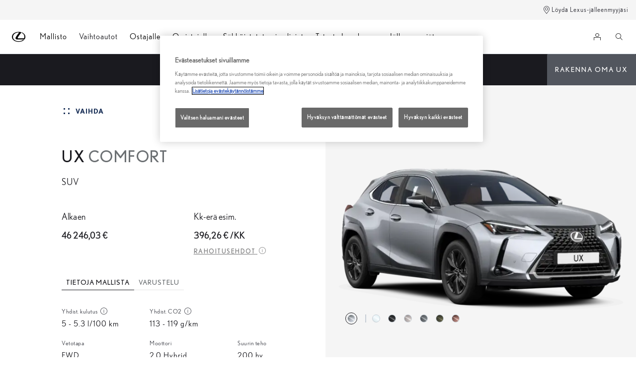

--- FILE ---
content_type: text/html;charset=utf-8
request_url: https://www.lexus.fi/mallisto/ux/rahoitus-ja-palvelut
body_size: 45757
content:


<!DOCTYPE HTML>
<html lang="fi" dir="ltr" data-country="fi" data-brand="lexus" class="dxp dxp-lexus">

<head>

    
        
            <!-- Matomo Tag Manager -->
<script defer="defer" type="text/javascript" src="https://rum.hlx.page/.rum/@adobe/helix-rum-js@%5E2/dist/micro.js" data-routing="evn=prod,tier=publish,ams=NV Toyota Motor Europe" integrity="" crossorigin="anonymous" data-enhancer-version="" data-enhancer-hash=""></script>
<script>
  var _mtm = window._mtm = window._mtm || [];
  _mtm.push({'mtm.startTime': (new Date().getTime()), 'event': 'mtm.Start'});
  (function() {
    var d=document, g=d.createElement('script'), s=d.getElementsByTagName('script')[0];
    g.async=true; g.src='https://cdn.matomo.cloud/toyota-fi.matomo.cloud/container_Jv2essj4.js'; s.parentNode.insertBefore(g,s);
  })();
</script>
<!-- End Matomo Tag Manager -->
        
            <link rel="stylesheet" href="https://embed.sites.toyota.fi/feikkichat/css/chat.css"/>
<script src="https://embed.sites.toyota.fi/feikkichat/js/chat.js" defer></script>
        
    

    <meta charset="UTF-8"/>
    <meta name="template" content="new-grades"/>
    <meta name="viewport" content="width=device-width, initial-scale=1"/>
    
    <meta name="format-detection" content="telephone=no"/>
    <meta name="robots" content="max-image-preview:large"/>

    <link rel="preconnect" href="https://scene7.toyota.eu/"/>

    
        
    
        <link rel="preconnect" href="https://cdn.cookielaw.org/"/>
        
            <script type="text/javascript" src="https://cdn.cookielaw.org/consent/109c0883-7653-4bba-84cc-055ca7bcad23/OtAutoBlock.js">
            </script>
        
        <script src="https://cdn.cookielaw.org/scripttemplates/otSDKStub.js" type="text/javascript" charset="UTF-8" data-domain-script="109c0883-7653-4bba-84cc-055ca7bcad23" data-document-language="true">
        </script>
        <script type="text/javascript">
            function OptanonWrapper() { }
        </script>
    

        
    <script>
        (function(h,o,u,n,d) {
            h=h[d]=h[d]||{q:[],onReady:function(c){h.q.push(c)}}
            d=o.createElement(u);d.async=1;d.src=n
            n=o.getElementsByTagName(u)[0];n.parentNode.insertBefore(d,n)
        })(window,document,'script','https://www.datadoghq-browser-agent.com/eu1/v5/datadog-rum.js','DD_RUM')
        window.DD_RUM.onReady(function() {
            window.DD_RUM.setGlobalContextProperty('templateName','new-grades');
            window.DD_RUM.setGlobalContextProperty('modelName','UX');
            window.DD_RUM.setGlobalContextProperty('sectionlv1','new-cars');
            window.DD_RUM.setGlobalContextProperty('category','products');
            window.DD_RUM.setGlobalContextProperty('subCategory','grade-prices');
            let botPattern = "(googlebot\/|bot|Googlebot-Mobile|Googlebot-Image|Google favicon|Mediapartners-Google|bingbot|slurp|java|wget|curl|Commons-HttpClient|Python-urllib|libwww|httpunit|nutch|phpcrawl|msnbot|jyxobot|FAST-WebCrawler|FAST Enterprise Crawler|biglotron|teoma|convera|seekbot|gigablast|exabot|ngbot|ia_archiver|GingerCrawler|webmon |httrack|webcrawler|grub.org|UsineNouvelleCrawler|antibot|netresearchserver|speedy|fluffy|bibnum.bnf|findlink|msrbot|panscient|yacybot|AISearchBot|IOI|ips-agent|tagoobot|MJ12bot|dotbot|woriobot|yanga|buzzbot|mlbot|yandexbot|purebot|Linguee Bot|Voyager|CyberPatrol|voilabot|baiduspider|citeseerxbot|spbot|twengabot|postrank|turnitinbot|scribdbot|page2rss|sitebot|linkdex|Adidxbot|blekkobot|ezooms|dotbot|Mail.RU_Bot|discobot|heritrix|findthatfile|europarchive.org|NerdByNature.Bot|sistrix crawler|ahrefsbot|Aboundex|domaincrawler|wbsearchbot|summify|ccbot|edisterbot|seznambot|ec2linkfinder|gslfbot|aihitbot|intelium_bot|facebookexternalhit|yeti|RetrevoPageAnalyzer|lb-spider|sogou|lssbot|careerbot|wotbox|wocbot|ichiro|DuckDuckBot|lssrocketcrawler|drupact|webcompanycrawler|acoonbot|openindexspider|gnam gnam spider|web-archive-net.com.bot|backlinkcrawler|coccoc|integromedb|content crawler spider|toplistbot|seokicks-robot|it2media-domain-crawler|ip-web-crawler.com|siteexplorer.info|elisabot|proximic|changedetection|blexbot|arabot|WeSEE:Search|niki-bot|CrystalSemanticsBot|rogerbot|360Spider|psbot|InterfaxScanBot|Lipperhey SEO Service|CC Metadata Scaper|g00g1e.net|GrapeshotCrawler|urlappendbot|brainobot|fr-crawler|binlar|SimpleCrawler|Livelapbot|Twitterbot|cXensebot|smtbot|bnf.fr_bot|A6-Indexer|ADmantX|Facebot|Twitterbot|OrangeBot|memorybot|AdvBot|MegaIndex|SemanticScholarBot|ltx71|nerdybot|xovibot|BUbiNG|Qwantify|archive.org_bot|Applebot|TweetmemeBot|crawler4j|findxbot|SemrushBot|yoozBot|lipperhey|y!j-asr|Domain Re-Animator Bot|AddThis|RyteBot|HeadlessChrome|PetalBot|Bytespider)";
            let regex = new RegExp(botPattern, 'i');
            let conditionalSampleRate = regex.test(navigator.userAgent) ? 0 : 100;
            window.DD_RUM.init({
                clientToken: 'pub1bc155f06b7ffcbc57c044bbfa54d25e',
                applicationId: '5490f10a-2550-4691-9e89-c020be459cc6',
                site: 'datadoghq.eu',
                service: 'lexus-finland-prd',
                env: 'prod',
                version: '0.163.5-RELEASE',
                sessionSampleRate: conditionalSampleRate,
                sessionReplaySampleRate: 20,
                trackUserInteractions: true,
                trackResources: true,
                trackLongTasks: true,
                defaultPrivacyLevel: 'mask-user-input',
            });

            window.DD_RUM.startSessionReplayRecording();
        })
    </script>


        

    
    <script>
        //Adobe Launch Embed Code
        (function (w, d, s) {
            var j = d.createElement(s);
            j.src = '//assets.adobedtm.com/57e62086a19e/7ac6a41c0df3/launch-627342fb0250.min.js';
            var headElement = d.head || (d.currentScript && d.currentScript.parentElement);
            //if async is allowed
            j.async = true;
            if(headElement){
                headElement.append(j);
            }else{
                var f = d.getElementsByTagName(s)[0];
                f.parentNode.insertBefore(j, f);
            }
        })(window, document, 'script');
    </script>

    
    <!--Requires to be empty-->

    

    <title>Lexus UX Comfort - rahoitus ja palvelut | Lexus Suomi</title>

    <meta property="og:url" content="https://www.lexus.fi/mallisto/ux/rahoitus-ja-palvelut"/>
    <meta property="og:title" content="Lexus UX Comfort - rahoitus ja palvelut | Lexus Suomi"/>

    
    
        <meta property="og:description" content="Tutustu Lexus UX Comfort -mallin joustaviin rahoitusvaihtoehtoihin sekä saatavilla oleviin palveluihin."/>
    
    <meta name="keywords" content="Lexus, UX, Crossover, SUV, Itselataava hybridi, täyshybridi"/>
    
    <meta property="og:site_name" content="Lexus FI"/>
    <meta name="description" content="Tutustu Lexus UX Comfort -mallin joustaviin rahoitusvaihtoehtoihin sekä saatavilla oleviin palveluihin."/>

    

    

    
        <link rel="canonical" href="https://www.lexus.fi/mallisto/ux/rahoitus-ja-palvelut"/>
    

    
    <meta property="og:type" content="website"/>
    <meta property="og:locale" content="fi_FI"/>
    <meta name="twitter:card" content="summary_large_image"/>
    <meta name="twitter:site" content="@lexusfinland"/>
    <meta name="twitter:title" content="Lexus UX Comfort - rahoitus ja palvelut | Lexus Suomi"/>
    <meta name="twitter:description" content="Tutustu Lexus UX Comfort -mallin joustaviin rahoitusvaihtoehtoihin sekä saatavilla oleviin palveluihin."/>

    

    

    
    
    
        <script type="application/ld+json">{
  "@context": "http://schema.org",
  "@type": "Organization",
  "name": "Lexus Suomi",
  "url": "https://www.lexus.fi",
  "logo": "https://www.lexus.fi/content/dam/logos/large-logo-lexus.jpeg",
  "sameAs": [
    "https://www.facebook.com/lexusfinland",
    "https://www.instagram.com/lexus_finland/",
    "https://www.twitter.com/lexusfinland",
    "https://www.linkedin.com/company/lexus-finland/",
    "https://www.youtube.com/c/LexusFinland"
  ],
  "contactPoint": {
    "@type": "ContactPoint",
    "telephone": "+3589440866",
    "contactType": "roadside assistance",
    "areaServed": "fi",
    "availableLanguage": [
      "fi",
      "sv_fi",
      "en"
    ]
  }
}</script>
    


    

        

        

        <script type="application/ld+json">
            {
                "@context": "http://schema.org",
                "@type": "BreadcrumbList",
                "itemListElement": [{"@type":"ListItem","position":1,"name":"Mallisto","item":"https://www.lexus.fi/mallisto"},{"@type":"ListItem","position":2,"name":"Urbaani crossover lexus ux | lexus suomi","item":"https://www.lexus.fi/mallisto/ux"},{"@type":"ListItem","position":3,"name":"Lexus ux comfort - rahoitus ja palvelut | lexus suomi","item":"https://www.lexus.fi/mallisto/ux/rahoitus-ja-palvelut"}]
            }
        </script>
    


    


    
     
          
     


    
    



    

    


    
    
    
        
        
        
            <link rel="stylesheet" type="text/css" href="/etc.clientlibs/dnb/clientlibs/clientlib-lexus.min.1400aa0aa57e97e6f2864e953d7257e1.css"/>
        
    
        
        
        
    
        
        
        
            <link rel="stylesheet" type="text/css" href="/etc.clientlibs/dxp/clientlibs/clientlib-lexus.min.91e8a9b7cb42d6020ff9d2ccb20a9421.css"/>
        
    
        
        
        
            <link rel="stylesheet" type="text/css" href="/etc.clientlibs/qt/clientlibs/clientlib-lexus.min.8f3a1cf9b0525d4adae4eafd2d0baf38.css"/>
        
    
        
        
        
            <link rel="stylesheet" type="text/css" href="/etc.clientlibs/retailers/clientlibs/clientlib-lexus.min.a61812bc51de7093220f64000f42e2e6.css"/>
        
    
    <!-- DXP-11832 temp return to old functionality - permanent fix to be added-->
    
    
<script src="/etc.clientlibs/clientlibs/granite/jquery.min.3e24d4d067ac58228b5004abb50344ef.js"></script>
<script src="/etc.clientlibs/clientlibs/granite/utils.min.899004cc02c33efc1f6694b1aee587fd.js"></script>



    <script data-ot-ignore src="/var/dxp/scripts/requirees.js?version=1027"></script>

    


    




    
    <link rel="apple-touch-icon" sizes="180x180" href="/etc.clientlibs/dxp-frontend-core/clientlibs/clientlib-lexus/resources/images/favicons/apple-touch-icon.png"/>
    <link rel="icon" type="image/png" sizes="32x32" href="/etc.clientlibs/dxp-frontend-core/clientlibs/clientlib-lexus/resources/images/favicons/favicon-32x32.png"/>
    <link rel="icon" type="image/png" sizes="16x16" href="/etc.clientlibs/dxp-frontend-core/clientlibs/clientlib-lexus/resources/images/favicons/favicon-16x16.png"/>
    <link rel="mask-icon" href="/etc.clientlibs/dxp-frontend-core/clientlibs/clientlib-lexus/resources/images/favicons/safari-pinned-tab.svg" color="#5bbad5"/>
    <meta name="msapplication-TileColor" content="#da532c"/>
    <meta name="theme-color" content="#ffffff"/>

    

    
        
    

    

    
        <script>
            if (!window.dxp) { window.dxp = {}; }
            if (!window.dxp.settings) { window.dxp.settings = {}; }
            window.dxp = {"settings":{"mapsUseMapboxSBS":"true","ssoRecaptchaKey":"6LfKZOMfAAAAAOg3U6-9YXhpbuE_dxvlbJXKaK6U","osbHCaptchaKey":"e1907470-bb1a-4c18-8e50-20964bb02170","financeEnable":"true","ssoBaseUrl":"https://cp-toyota.toyota-europe.com/cp-toyota-sso","cpServices":"https://cp-services.toyota-europe.com","CCISServer":"//images.lexus-europe.com","mapboxToken":"pk.eyJ1IjoidG95b3RhbW90b3JldXJvcGUtd2ViIiwiYSI6ImNrMnlwZnE3bTA4MXIzYnA4aTZpZDA4MXoifQ.AW7a3FJ0x18BkFOVTwMgiA","t1LegacyCssPath":"https://cp-common.toyota-europe.com/cp-client/styles/T1-style-extended-encapsulated.dxpLexus.css","cpCartItems":"/api/users/{uuid}/cart","otWhitelisted":"clientlibs/|/libs/dam/|/dxp-webcarconfig.toyota-europe.com/js/|/cp-toyota-sso/|/var/dxp/scripts/libs/react","ssoUseMicroService":"true","portalBaseUrl":"https://cp-toyota.toyota-europe.com","aceMigrationCpB2cAggrPrevHost":"cpb2csp.toyota-europe.com","losHost":"//weblos.toyota-europe.com","aemSchemaBaseUrl":"https://cp-common.toyota-europe.com","l1ClientUrl":"https://cp-common.toyota-europe.com/cp-client/styles/T1-style-extended-encapsulated.css?","CCISHost":"//images.lexus-europe.com/fi","tokensPromo":"00000000-0000-0000-0000-000000000000","c1SupraBaseUrl":"https://d10qzaqe8j7pwe.cloudfront.net","osbB2cAggrHost":"https://osb-b2c-aggregator.toyota-europe.com","customerPortal":"/customer/portal","orBaseUrl":"https://d3uadybk7v8gu7.cloudfront.net","osbBaseUrl":"https://d1ljsy1hgbcg4x.cloudfront.net/b2c-ui","cpEstoreBucket":"https://d3riu67sksja4y.cloudfront.net","cpIsEstore":"true","cpVehicleItems":"/vehicle/user/{uuid}/vehicles?services=uio&legacy=true","skavaBaseUrl":"https://c1-apigateway-p1.lexus-europe.com","otpEnabled":"true","reCaptchaKey":"6Lc6qhkUAAAAAHExr0xcV2GEUxOjJ2fhyCrya4ZX","hideQuickSpecs":"false","t1LegacyFrontendBaseUrl":"https://t1-client.toyota-europe.com","aceMigrationOsbB2cAggrHost":"https://osb-b2c-aggregator.toyota-europe.com","disableRecaptcha":"false","lastModified":"2025-12-05T08:48:04.648Z","cpB2cAggrHost":"cpb2cs.toyota-europe.com","ssoEnableSocialLogin":"false","ssoServiceUrl":"https://ssoms.toyota-europe.com","cpShoppingCartUrl":"/tme#/my-toyota/eStore/cart","enableOsbLink":"true","enablePubhubForOwnerManuals":"true","downloadPdfBrochure":"/bin/api/dxp/pdf?tyCode=:configCode&country=:country&language=:language","commonPortalBaseUrl":"https://cp-common.toyota-europe.com","cpUseMenuBuilderNav":"true","osbReCaptchaKey":"6LfL3f4dAAAAAL16ii4Oh2h3uZ4zyGsm5KUq3wWo","ssoHCaptchaKey":"8cc6c238-eb36-49ae-9b10-f23446521f52","cpOrBaseUrl":"https://d3uadybk7v8gu7.cloudfront.net/customerportal/","ssoRecaptchaKeyInvisible":"6Ldv-RYlAAAAAL0DOj_Ixnvyel14Ua2IcHRCuCgh","enabledExitGuardTemplates":"build,","cpIsNewDashBoardEnabled":"true","cpUseDashboardSavedCars":"true","defaultFinanceOption":"cash","osbTridionBaseUrl":"https://dcoaaeoxsqbgx.cloudfront.net","useDealerfinderV2":"true","cpAppIDApple":"1020262732","c1ImagesHost":"//img-optimize.lexus-europe.com/","cpLexusBaseUrl":"https://d3riu67sksja4y.cloudfront.net","cpCommonUrl":"https://cp-common.toyota-europe.com","aceMigrationCpB2cAggrHost":"cpb2cs.toyota-europe.com","ssoAutoRedirectCustomerPortalExceptions":"/online-service-booking;/new-cars/lbx/experience;/mallisto/lbx/experience;/mallistro/lbx/ai-experience","captchaType":"hcaptcha","cpBaseUrl":"https://d21f9zpntjvs3z.cloudfront.net","crossOriginScripttagExclusions":"toyota-europe.com|cloudfront.net|toyota-fs.com|toyota.finance.makolab.com","osbB2bAggrHost":"https://osb-b2b-aggregator.toyota-europe.com","enableCarDbTokens":"true","ssoRedesignBaseUrl":"https://cp-common.toyota-europe.com/cp-ui-sso","aceMigrationOsbB2bAggrHost":"https://osb-b2b-aggregator.toyota-europe.com","cpb2csp.toyota-europe.com":"cpb2csp.toyota-europe.com","orFiltersResultPage":"/new-cars","showPrice":"true","cpAppIDAndroid":"com.touaregs.toyota","recallCheckerUrl":"/forms/recall","aceKongBaseUrl":"https://kong-proxy-aws.toyota-europe.com/","useI18nFallback":"false","brand":"lexus","cardbImageHost":"//l1-carassets.lexus-europe.com/","checkoutFinanceEsalesHost":"https://amd.esales.toyota-fs.com","environment":"production","isFragment":"false","isProduction":"true","loadSaveHost":"//ccsave.lexus-europe.com/config","loadSaveServer":"//ccsave.lexus-europe.com","carconfigUrlWebsite":"","country":"fi","fullCountry":"finland","currencyCode":"EUR","dealer":{"mapBoxToken":"pk.eyJ1IjoidG95b3RhbW90b3JldXJvcGUtd2ViIiwiYSI6ImNrNmtqZzM5ZTA0bjgzZXBiemJ1ZHYyNDcifQ.Yfrq8kataFBLbN293vWY9A","dealerApi":"https://kong-proxy-intranet.toyota-europe.com/dxp/dealers/api/","alternativeCountry":"","enableApproximate":false,"distanceUnit":"km","extraCountries":"","hideDealerNumbers":false,"hideServicesDealerfinder":false,"limitSearchDistance":"","searchResultCount":10,"showCountryPolygons":true,"showMyLocationPin":false,"findDealerLabel":"Etsi jälleenmyyjä","searchPlaceholderLabel":"Etsi","searchByLocationLabel":"Etsi sijainnin perusteella","searchByDealerName":"Etsi jälleenmyyjän nimellä","useMyCurrentLocationLabel":"Käytä nykyistä sijaintiani","filterLabel":"Suodata","updateLabel":"Päivitä","retailerInformationLabel":"Jälleenmyyjän tiedot","servicesAndOpeningHoursLabel":"Palvelut ja aukioloajat","getDirectionsLabel":"Ajo-ohjeet","saveToMyToyotaLabel":"Tallenna My Lexukseen","selectDealerLabel":"Valitse jälleenmyyjä","showMoreLabel":"Näytä lisää","moreInformationLabel":"Näytä yhteystiedot","lessInformationLabel":"Sulje","retailerDoesNotAcceptOnlineBookingLabel":"Jälleenmyyjä ei ota vastaan verkkovarauksia","telLabel":"Puhelin","faxLabel":"Faksi","whatsappLabel":"WhatsApp","noLocationsFoundMessage":"Sijaintia ei löytynyt","noDealerFoundMessage":"Jälleenmyyjiä ei löytynyt","searchKeywordTooShortMessage":"Hakusana on liian lyhyt"},"flexibility":{"currencyMultiplier":0.0,"swopPrices":false,"dualCurrencyEnable":false},"ecoLabelpopup":{},"legalbanner":{"title":"Short disclaimer","image":{}},"T1ImagesServer":"https://img-optimize.lexus-europe.com/","kongBaseUrl":"https://kong-proxy-intranet.toyota-europe.com/"},"config":{},"labels":{"diesel":"Diesel","submit":"Submit","ariaToggleEtaTooltip":"Toggle ETA Tooltip","uscManufacturerWarrantyExpired":"Expired","readLess":"Lue vähemmän","ariaSliderMaxValue":"max value: {value}","genericOrErrorSubtitle":"Pyrimme korjaamaan ongelman mahdollisimman pian. Yritäthän myöhemmin uudelleen.","readMore":"Lue lisää","uscManufacturerWarrantyValidUntil":"Valid until: {value}","ariaSliderMinValue":"min value: {value}","close":"Sulje","uscManufacturerWarrantyUnspecified":"Unspecified","uscManufacturerWarrantyKmLimit":"KM Limit: {value}","disclaimerWLTP":"Polttoaineenkulutusarvot, CO₂-päästöarvot, sähköajokantama ja sähkönkulutus ovat mitattu WLTP-standardin mukaisesti. Oman autosi polttoaineenkulutusarvot, CO₂-arvot, sähkönkulutus ja sähköajokantaman arvot saattavat poiketa mitatusta. Ajotapa ja muut tekijät (kuten tieolosuhteet, liikenne, ajoneuvon kunto, varustelu, kuorma, matkustajien määrä jne.) vaikuttavat auton polttoaineenkulutukseen, CO₂-päästöihin ja sähkönkulutukseen.","test":" ","multipleEngineOptions":"Useita moottorivaihtoehtoja","ariaSliderMaxValueTitleLabel":"Slider {value} maximum","fuelCell":"Hydrogen Electric","edit":"edit","uscCashPriceFormat":"%s","more":"more","electric":"Electric","dualCurrencyDisclaimer":"Dual currency rate: {value}","selectOff":"off","soldOut":"Tarkista saatavuus jälleenmyyjältäsi","uscSpecLabelYes":"Yes","viewAll":"view all","uscSpecLabelNo":"No","disclaimerCorrelatedNEDC":"CorrelatedNEDC vastuuvapauslauseke","hybrid":"Hybrid","petrol":"Petrol","plugin":"Plug-In Hybrid","genericOrErrorTitle":"","printPrintedOn":"Tulostettu","validFromUntilDate":"Valid from until","forms.searchNoResults":"No search results","ariaSliderMinValueTitleLabel":"Slider {value} minimum","uscStockCashPriceFormat":"%s","validFromDate":"Valid as off","lastModified":"2025-06-02T11:19:51.937Z","uscManufacturerWarrantyNone":"None","disclaimerNEDC":"NEDC vastuuvapauslauseke","selectOn":"on","uscInclVatCashPriceFormat":"","dimensions":"Dimensions"}};
            window.dxp.settings.culture = {"name":"fi-FI","englishName":"Finnish","nativeName":"suomi","language":"fi","numberFormat":{"negativeInfinity":"-INF","positiveInfinity":"INF","percent":{".":",",",":" "},"currency":{"pattern":["-n $","n $"],"symbol":"€","iso":"EUR",".":",",",":" ","decimals":2},".":",",",":" "},"calendars":{"standard":{"/":".","firstDay":1,"days":{"names":["sunnuntai","maanantai","tiistai","keskiviikko","torstai","perjantai","lauantai"],"namesAbbr":["su","ma","ti","ke","to","pe","la"],"namesShort":["su","ma","ti","ke","to","pe","la"]},"months":{"names":["tammikuu","helmikuu","maaliskuu","huhtikuu","toukokuu","kesäkuu","heinäkuu","elokuu","syyskuu","lokakuu","marraskuu","joulukuu",""],"namesAbbr":["tammi","helmi","maalis","huhti","touko","kesä","heinä","elo","syys","loka","marras","joulu",""]},"AM":null,"PM":null,"patterns":{"d":"d.M.yyyy","D":"d. MMMM'ta 'yyyy","t":"H:mm","T":"H:mm:ss","f":"d. MMMM'ta 'yyyy H:mm","F":"d. MMMM'ta 'yyyy H:mm:ss","M":"d. MMMM'ta'","Y":"MMMM yyyy"}}}};
            window.dxp.settings.language = "fi";
            window.dxp.settings.country = "fi";
            window.dxp.settings.brand = "lexus";
            window.dxp.settings.forms = {};

            if (!window.T1) { window.T1 = {}; }
            window.T1.settings = window.dxp.settings;
            window.T1.labels = window.dxp.labels;
            if ("false" !== "true") {
                window.L1 = window.T1;
            }
        </script>
    

    

    
        <script data-ot-ignore type="text/javascript" crossorigin="anonymous" src="/etc.clientlibs/dxp/clientlibs/clientlib-dependencies.min.961844e05a76c364a0525b0f52801cc9.js"></script>
    

    
        <style>
            
        </style>
    

    

    

    
        
  

<style>
    microfrontend-error {
        display: flex;
    }
</style>

<style id="microfrontend-error-style">
    .error-banner {
        border: 1px solid #f5d0d0;
        background: linear-gradient(to right, #fff5f5, #fff7f7);
        border-radius: 8px;
        padding: 20px 20px 3px;
        margin: 20px 0;
        width: 100%;
        max-width: 100%;
        overflow: hidden;
        box-shadow: 0 2px 4px rgba(0, 0, 0, 0.05);
        text-align: left;
    }

    .error-banner button {
        all: unset;
    }

    .error-header {
        display: flex;
        align-items: flex-start;
        justify-content: space-between;
        gap: 12px;
        margin-bottom: 12px;
    }

    .error-icon-container {
        display: flex;
        flex-grow: 1;
        justify-content: center;
        align-items: center;
        gap: 12px;
    }

    .error-icon {
        color: #e53e3e;
        margin-top: 2px;
        flex-shrink: 0;
    }

    .error-title {
        flex-grow: 1;
        color: #c53030;
        font-weight: 600;
        font-size: 22px;
        margin: 0;
        line-height: 1.2;
    }

    .technical-title {
        display: block;
        color: #c53030;
        font-size: 14px;
        font-family: monospace;
        margin: 6px 0 8px 0;
        padding: 4px 8px;
        padding-left: 32px;
    }

    .error-subtitle {
        color: #c53030;
        font-size: 14px;
        font-weight: 500;
        margin: 8px 0 4px 0;
    }

    .error-description {
        color: #c53030;
        font-size: 14px;
        line-height: 1.5;
        margin: 12px 0;
        padding-left: 32px;
    }

    .error-metadata {
        margin-top: 8px;
        padding-left: 32px;
    }

    .metadata-title {
        font-size: 12px;
        text-transform: uppercase;
        letter-spacing: 0.05em;
        color: #c53030;
        font-weight: 500;
        margin-bottom: 8px;
    }

    .metadata-content {
        background-color: rgba(254, 215, 215, 0.8);
        padding: 12px;
        border-radius: 6px;
        font-family: monospace;
        font-size: 12px;
        overflow-x: auto;
        border: 1px solid rgba(254, 178, 178, 0.8);
    }

    .metadata-item {
        display: flex;
        margin-bottom: 6px;
    }

    .metadata-item:last-child {
        margin-bottom: 0;
    }

    .metadata-key {
        font-weight: 600;
        min-width: 120px;
        color: #c53030;
    }

    .metadata-value {
        color: #742a2a;
    }

    .stacktrace-content {
        white-space: pre;
        color: #742a2a;
    }

    .backoffice-caption {
        margin-top: 3px;
        font-size: 12px;
        color: #718096;
        font-style: italic;
        padding-top: 8px;
        display: flex;
        align-items: center;
        justify-content: center;
    }

    .error-banner .toggle-details {
        font-style: italic;
        font-size: 12px;
        color: #742a2a;
        text-decoration: underline;
        cursor: pointer;
    }

    .backoffice-badge {
        padding: 2px 8px;
        border-radius: 9999px;
        font-size: 10px;
        text-transform: uppercase;
        letter-spacing: 0.1em;
        font-weight: 500;
    }

    .collapsible {
        transition: max-height 500ms ease-in-out;
        max-height: 0px;
        overflow: hidden;
    }

    .collapsible.open {
        max-height: fit-content;
    }
</style>
<script>

    const sheet = new CSSStyleSheet();
    const styleScript = document.querySelector("#microfrontend-error-style");
    sheet.replaceSync(styleScript.innerHTML);
    styleScript.remove();

    class MicrofrontendError extends HTMLElement {
        static get observedAttributes() {
            return ['title', 'description', 'technical-title', 'metadata', 'default-open'];
        }

        constructor() {
            super();
            const shadowRoot = this.attachShadow({ mode: 'open' });
            shadowRoot.adoptedStyleSheets.push(sheet);
        }

        connectedCallback() {
            this.getAttribute('default-open') === 'true' ? this.open = true : this.open = false;
            this.render();
        }

        attributeChangedCallback(name, oldValue, newValue) {
            this.render();
        }

        getMetadataHtml() {
            try {
                const metadata = JSON.parse(this.getAttribute('metadata') ?? '{}');

                if (Object.keys(metadata).length === 0) {
                    return '';
                }

                return Object.entries(metadata).map(([key, value], index) => {
                    const isNotLast = index !== Object.entries(metadata).length - 1;

                    return `<div class="metadata-item" style="margin-bottom: ${isNotLast ? '6px' : '0px'}">
                        <span class="metadata-key">${key}:</span>
                        <span class="metadata-value">${value}</span>
                    </div>`;
                }).join("");
            } catch (e) {
                console.debug("Unable to parse metadata", e);
                return '';
            }
        }

        getDescriptionHtml() {
            const description = this.getAttribute('description');

            return description ? "<div class=\"error-description\">" + description.replaceAll('\\n', "<br>") + "</div>" : "";
        }

        getTechnicalTitleHtml() {
            const technicalTitle = this.getAttribute('technical-title');

            if (!technicalTitle) {
                return '';
            }

            return `<div class="technical-title">Error: ` + technicalTitle + `</div>`;
        }

        render() {
            const title = this.getAttribute('title') || "Undefined title";
            const metadata = this.getMetadataHtml();
            const stacktrace = this.getAttribute("stacktrace");

            this.shadowRoot.innerHTML = `
                <div class="error-banner">
                    <div class="error-header">
                        <div class="error-icon-container">
                            <svg class="error-icon" xmlns="http://www.w3.org/2000/svg" width="24" height="24" viewBox="0 0 24 24" fill="none" stroke="currentColor" stroke-width="2" stroke-linecap="round" stroke-linejoin="round"><circle cx="12" cy="12" r="10"/><line x1="12" x2="12" y1="8" y2="12"/><line x1="12" x2="12.01" y1="16" y2="16"/></svg>
                            <h4 class="error-title">${title}</h4>
                            <button class="toggle-details">Toggle details</button>
                        </div>
                    </div>
                    <div class="collapsible ${this.open ? ' open' : ''}">`
                        + this.getTechnicalTitleHtml()
                        + this.getDescriptionHtml()
                         + (metadata ? `<div class="error-metadata">
                             <div class="metadata-title">Error Metadata</div>
                             <div class="metadata-content">` + metadata + "</div>"+
                        "</div>" : "")
                        + (stacktrace ? `<div class="error-metadata">
                              <div class="metadata-title">Stack Trace</div>
                              <div class="metadata-content stacktrace-content">`
                                + stacktrace.replaceAll('\\n', "<br>")
                              +`\n&lt;hidden stacktrace&gt;</div>
                            </div>` : '')
                    + `</div>
                    <div class="backoffice-caption">
                    <span class="backoffice-badge">this will only be showed in author mode, end user won't see this error</span>
                </div>
            </div>`;


            this.shadowRoot.querySelector("button.toggle-details").addEventListener("click", this.toggle.bind(this));
        }

        toggle() {
            this.open = !this.open;
            const collapsible = this.shadowRoot.querySelector(".collapsible");

            if (this.open) {
                if (!collapsible.className.includes("open")) {
                    collapsible.className += " open";
                }
            } else {
                collapsible.className = collapsible.className.split(/\s+/).filter(cls => cls !== 'open').join(" ");
            }
        }
    }

    customElements.define('microfrontend-error', MicrofrontendError);

</script>


  
  <script data-id="headless-context">
    if (!window.__AEMMicrofrontendContext) {window.__AEMMicrofrontendContext = {"page":"/content/lexus/finland/fi/new-cars/ux/prices-and-costs","appUrl":"/headless-assets","runmode":"author","wcmmode":"DISABLED","locale":"fi","brand":"lexus","country":"fi"};}
  </script><link data-id="script-app-styles" rel="stylesheet" href="/headless-assets/stylesheet-DyD8XpoX.css"/>
<link data-id="script-author-preload-react-vendors" rel="modulepreload" href="/headless-assets/react-vendors-BBqHsWd1.js"/>
<link data-id="script-author-preload-components" rel="modulepreload" href="/headless-assets/components-DNvgPfn9.js"/>
<script data-id="script-initialize-app-author">console.log("Initializing microfrontend application"),window.__$c=(function(o){let t=!1;return document.addEventListener("DOMContentLoaded",()=>{t=!0},{once:!0,passive:!0}),(r,i,l)=>{const n=()=>import(o).then(e=>{e&&typeof e.default=="function"?e.default(r,i,l):console.error("Client shell does not export a default function",e)}).catch(e=>console.error("Error loading client shell",e));t?n():window.addEventListener("DOMContentLoaded",n,{once:!0,passive:!0})}})("/headless-assets/client-author-BhAxhcp2.js"); </script>
<script data-id="script-define-env">window.process??={},window.process.env??={},window.process.env.TARGET_ENV="prd"; </script>

    

</head>

<body class="new-grades page basicpage">
    



<div class="cmp-btn btn-primary skip-to-main-content">
  
  

    
    
        
            <a data-gt-label="Siirry sisältöön" class="btn-text skip-to-main-content-link  " href="#Siirry-sisältöön" target="_self" data-gt-componentname="button" data-gt-componentgroup="content" data-gt-name="ctaevent" aria-label="">
                <span class="btn-text l-cta-text">Siirry sisältöön
                    
                </span>
                
                
                
    

                
    <span class="sr-only"> (Paina Enter)</span>

            </a>
        
        
    
    
    

    

</div>

    
    

    

        
    
        <!-- Tagging data layer object -->
        <script>
            window.tngaDataLayer = {};
            window.tngaDataLayer.page = {"sectionlv1":"new-cars","sectionlv2":"ux","sectionlv3":"prices-and-costs","language":"fi","category":"products","subCategory":"grade-prices"};
            window.tngaDataLayer.page.versions = {"aem-release": "0.163.5-RELEASE"};
            window.tngaDataLayer.product = [{"category":"cars","subCategory":"new-cars","productInfo":{"productId":"ee12dfc0-7e4b-4a3c-bc3e-ed1f667c9d5b","productName":"UX Comfort SUV","price":46246.03,"currency":"EUR","tmeModelId":"UX","modelName":"UX","gradeName":"Comfort","gradeId":"bad503c2-e7b3-42f9-892c-7dd00153ed09","engineId":"M20A-FXS-20H-CVT2WD","engineName":"2.0 Hybrid","engineType":"9da787bc-90f3-49ec-8d2a-7fff1de7fd39","bodyTypeId":"4045302a-5701-44a0-bceb-a160f390a68b","bodyTypeName":"SUV","transmissionId":"a09b929a-067f-409e-96cb-348f3c568808","transmissionName":"E-CVT"}}];
            window.tngaDataLayer.dsmMetadata = {};
            var userProfile = localStorage["com.toyota.tme.user.customerProfile"];
            window.tngaDataLayer.userinfo = {"status": "loggedoff"};
            if(userProfile){
                window.tngaDataLayer.userinfo = {
                    "status": "loggedin",
                    "userId": (JSON.parse(userProfile) || {}).uuid
                };
            }
        </script>
    

        
    
    <!-- Google Tag Manager -->
    <script>(function (w, d, s, l, i) {
            w[l] = w[l] || [];
            w[l].push({
                'gtm.start':
                    new Date().getTime(), event: 'gtm.js'
            });
            var f = d.getElementsByTagName(s)[0],
                j = d.createElement(s), dl = l != 'dataLayer' ? '&l=' + l : '';
            j.async = true;
            j.src =
                'https://www.googletagmanager.com/gtm.js?id=' + i + dl;
            f.parentNode.insertBefore(j, f);
        })(window, document, 'script', 'dataLayer', 'GTM-TBMZX75');</script>
    <!-- End Google Tag Manager -->
    

    


    
    
        


    <header class="header dxp-header position-fixed bg-white w-100">
        

    
        <nav id="cmp-preferred-retailer-navigation" class="cmp-preferred-retailer-navigation js-preferred-retailer-navigation cmp-preferred-dealer-navigation js-preferred-dealer-navigation
              " aria-label="retailer navigation">
            <ul class="cmp-preferred-retailer-navigation__items">
                <li class="cmp-preferred-retailer-navigation__item">
                    <a class="cmp-preferred-retailer-navigation__link" target="_self" data-gt-name="navevent" data-gt-componentname="preferred-retailer-navigation" data-gt-componentgroup="header" data-gt-action="click-navigation" data-gt-label="internal-link" href="#/publish/my_lexus_my_dealers">
                        
                            <em class="dxp-icon icon-Find_Dealer-small" aria-hidden="true"></em>
                        
                        Löydä Lexus-jälleenmyyjäsi
                        
                    </a>
                </li>
            </ul>
            <div class="cmp-preferred-retailer-navigation__item-retailer d-none">
                
                <a class="cmp-preferred-retailer-navigation__link cmp-preferred-retailer-navigation__link--button js-preferred-retailer-navigation-button" href="#" data-gt-name="navevent" data-gt-componentname="preferred-retailer-navigation" data-gt-componentgroup="header" data-gt-action="click-navigation" data-gt-label="preferred-dealer">
                    <em class="cmp-preferred-retailer-navigation__link--button--icon js-icon" aria-hidden="true"></em>
                    <span class="cmp-preferred-retailer-navigation__link--button--label js-label">Dealer Name</span>
                </a>
            </div>
        </nav>
    

    


        
            
            


    


<nav role="navigation" id="cmp-top-navigation" aria-label="Päävalikko" class="primary-navigation container-fluid d-flex justify-content-xl-between align-items-center w-100 " data-gt-name="navevent" data-gt-componentGroup="header" data-gt-componentName="primary-navigation">
    <div class="primary-navigation__left-hand align-items-center d-flex px-0">
        <div class="brand-logo-wrapper align-items-center d-flex mr-4 hide-when-mobile-menu-opened">
            <a href="https://www.lexus.fi" aria-label="Siirry etusivulle" class="brand-logo" data-gt-action="click-logo" data-gt-label="https://www.lexus.fi">
            </a>
        </div>
        <div class="primary-navigation__mobile-header d-none justify-content-between search position-fixed w-100 bg-white">
            <div class="selected-menu js-selected-mobile-menu d-xl-none align-items-center">
                <button class="primary-navigation__mobile-header__back-menu js-selected-menu-back-btn" data-gt-action="click-back" data-gt-label="level2">
                        <i aria-hidden="true" class="dxp-icon icon-Chevron_Left-small"></i>
                        <span class="sr-only">Click to return to previous menu</span>
                </button>
                <span class="js-selected-item"></span>
            </div>
            <div class="primary-navigation__mobile-header__search-wrapper">
                

<div class="cmp-searchicon cmp-searchicon-v2">
    <button type="button" class="cmp-searchicon-search cmp-btn l-listItem-text d-flex align-items-center" aria-haspopup="dialog" aria-expanded="false">
        <i aria-hidden="true" class="m-0 dxp-icon icon-Search-small"></i>
    </button>
    <div class="d-none cmp-searchicon-overlay position-fixed" data-test-id="searchOverLayer" aria-label="Etsi" role="dialog" aria-modal="true" aria-hidden="true">
        
    

    <div class="container">
        <div class="cmp-searchicon-container cmp-searchicon-container-v2 d-flex col-12 col-lg-8 offset-lg-2" data-is-rtl="false">
            
            
            <div class="row flex-grow-1 d-flex flex-column">
                <div class="d-flex">
                    <div class="col search-box-container">
                        <div class="search-box" role="search">
                            
                            <button type="button" class="cmp-search-input-search-icon">
                                <i aria-hidden="true" class="dxp-icon icon-Search-small"></i>
                                <span class="sr-only">
                                    Click to search
                                </span>
                            </button>
                            <input id="search-input-primarynavigation_04a87941-68e4-4b78-b711-ea947f0b312c" class="cmp-search-input l-sub-micro-text" type="search" placeholder="Etsi" aria-label="Hae" role="searchbox"/>
                            <label class="sr-only" for="search-input-primarynavigation_04a87941-68e4-4b78-b711-ea947f0b312c">
                                Etsi
                            </label>

                            
                        </div>
                    </div>

                    <button class="search-button col-auto align-self-center align-items-center ">
                        <i aria-hidden="true" class="dxp-icon icon-Close-small"></i>
                        <span class="cmp-searchicon-cancel t-milli-text">
                          Peruuta
                        </span>
                    </button>
                </div>
                

                <div class="search-results d-none" data-test-id="searchSuggestion" role="listbox" data-search-results-page="https://www.lexus.fi/search-results" data-root="/content/lexus/finland/fi/new-cars/ux/prices-and-costs">
                </div>
            </div>
        </div>
    </div>

    </div>
</div>
            </div>
            <button class="js-toggle-mobile-menu js-close-mobile-menu primary-navigation__mobile-header__close-menu primary-navigation__icon--left" data-gt-action="close-menu" data-gt-label="$navigationLevel">
                <i aria-hidden class="dxp-icon icon-Close-small"></i>
                <span class="sr-only">Close mobile menu</span>
            </button>

        </div>
        <div class="primary-navigation__first-level d-flex flex-column flex-grow-1 justify-content-between">
            <ul class="primary-navigation__first-level__links list-unstyled mb-0 p-0 d-none d-xl-flex ">
                <li class="primarynavigationitem primary-navigation__dxp-mega-menu">
                    


    


<button data-gt-action="click-navigation" data-gt-label="level1:Mallisto" class="main-nav-link l-listItem-text d-flex justify-content-between align-items-center position-relative js-has-children" aria-label="Klikkaa avataksesi" aria-haspopup aria-controls="684a1ae1-3aeb-48aa-bc3a-d6eff4b0d043" aria-expanded="false">
    <span>Mallisto</span>
    <i aria-hidden class="dxp-icon d-xl-none icon-chevron-mobile icon-Chevron_Right-small">
    </i>
</button>

<div id="684a1ae1-3aeb-48aa-bc3a-d6eff4b0d043" aria-hidden="true" tabindex="-1" class="primary-navigation__second-level position-fixed d-xl-none w-100 bg-white">
    <div data-react-component="megaMenu" data-react-props="{&#34;megaMenuPath&#34;:&#34;/bin/api/dxp/megamenu.lexus.finland.fi.L2NvbnRlbnQvbGV4dXMvZmlubGFuZC9maS9oZWFkZXItYW5kLWZvb3Rlcg==.json&#34;,&#34;dictionary&#34;:{&#34;all&#34;:&#34;Kaikki&#34;,&#34;megaMenuA11yRadioGroupCarTypesLabel&#34;:&#34;megaMenuA11yRadioGroupCarTypesLabel&#34;,&#34;buyOnline&#34;:&#34;Buy Online&#34;,&#34;availableToBuyOnline&#34;:&#34;Available to buy online&#34;,&#34;totalPrice&#34;:&#34;Total Price&#34;,&#34;navigationA11ySelectFilter&#34;:&#34;Valitse suodatin&#34;,&#34;opensInNewWindow&#34;:&#34;Opens in new window&#34;,&#34;electric&#34;:&#34;Electric&#34;,&#34;allElectric&#34;:&#34;All Electric&#34;,&#34;licenseFee&#34;:&#34;License fee&#34;,&#34;orLease&#34;:&#34;Or lease&#34;,&#34;hideFinanceTooltip&#34;:false,&#34;a11yGoTo&#34;:&#34;Siirry sivulle&#34;,&#34;legalText&#34;:&#34;Legal Text&#34;,&#34;hybrid&#34;:&#34;Hybrid&#34;,&#34;legalbanner&#34;:{&#34;title&#34;:&#34;Short disclaimer&#34;},&#34;month&#34;:&#34;Month&#34;,&#34;a11yReadMoreAbout&#34;:&#34;Lue lisää aiheesta&#34;,&#34;preOrder&#34;:&#34;PreOrder&#34;,&#34;from&#34;:&#34;From&#34;,&#34;chooseYourCategory&#34;:&#34;Choose Your Category&#34;,&#34;closeMobileMenu&#34;:&#34;Close mobile menu&#34;}}">
        <div class="skeleton-container">
            <div class="mega-menu-skeleton menu-content">
                <div class="mega-menu-skeleton__filters skeleton-item"></div>
                <div class="mega-menu-skeleton__div d-flex flex-column flex-xl-row">
                    <div class="mega-menu-skeleton__car-list cards skeleton-item"></div>
                    <div class="mega-menu-skeleton__promoted-section promoted skeleton-item"></div>
                </div>
            </div>
        </div>
        <div class="megaMenu-links">
            <div class="dxp-mega-menu__car-list">
                <a class="dxp-mega-menu__card dxp-mega-menu__card-promo position-relative" data-gt-componentname="primary-navigation" data-gt-componentgroup="header" data-gt-name="navevent" data-gt-action="click-promo-card" data-gt-label="NOPEAN TOIMITUKSEN AUTOT" href="https://www.lexus.fi/mallisto/nopean-toimituksen-autot">NOPEAN TOIMITUKSEN AUTOT</a>
            
                <a class="dxp-mega-menu__card dxp-mega-menu__card-promo position-relative" data-gt-componentname="primary-navigation" data-gt-componentgroup="header" data-gt-name="navevent" data-gt-action="click-promo-card" data-gt-label="LBX" href="https://www.lexus.fi/mallisto/lbx">LBX</a>
            
                <a class="dxp-mega-menu__card dxp-mega-menu__card-promo position-relative" data-gt-componentname="primary-navigation" data-gt-componentgroup="header" data-gt-name="navevent" data-gt-action="click-promo-card" data-gt-label="UX" href="https://www.lexus.fi/mallisto/ux">UX</a>
            
                <a class="dxp-mega-menu__card dxp-mega-menu__card-promo position-relative" data-gt-componentname="primary-navigation" data-gt-componentgroup="header" data-gt-name="navevent" data-gt-action="click-promo-card" data-gt-label="ES" href="https://www.lexus.fi/mallisto/es">ES</a>
            
                <a class="dxp-mega-menu__card dxp-mega-menu__card-promo position-relative" data-gt-componentname="primary-navigation" data-gt-componentgroup="header" data-gt-name="navevent" data-gt-action="click-promo-card" data-gt-label="NX" href="https://www.lexus.fi/mallisto/nx">NX</a>
            
                <a class="dxp-mega-menu__card dxp-mega-menu__card-promo position-relative" data-gt-componentname="primary-navigation" data-gt-componentgroup="header" data-gt-name="navevent" data-gt-action="click-promo-card" data-gt-label="RZ" href="https://www.lexus.fi/mallisto/rz">RZ</a>
            
                <a class="dxp-mega-menu__card dxp-mega-menu__card-promo position-relative" data-gt-componentname="primary-navigation" data-gt-componentgroup="header" data-gt-name="navevent" data-gt-action="click-promo-card" data-gt-label="RX" href="https://www.lexus.fi/mallisto/rx">RX</a>
            </div>
            <div class="cmp-promoted-section__link-list__links">
                <a class="cmp-promoted-section__link-list__links__link__a d-flex position-relative align-items-center btn-text" data-gt-componentname="button" data-gt-componentgroup="content" data-gt-name="ctaevent" data-gt-action="click-cta">
                    Ajankohtaiset kampanjat
                </a>
            
                <a class="cmp-promoted-section__link-list__links__link__a d-flex position-relative align-items-center btn-text" data-gt-componentname="button" data-gt-componentgroup="content" data-gt-name="ctaevent" data-gt-action="click-cta">
                    Hinnastot ja esitteet
                </a>
            
                <a class="cmp-promoted-section__link-list__links__link__a d-flex position-relative align-items-center btn-text" data-gt-componentname="button" data-gt-componentgroup="content" data-gt-name="ctaevent" data-gt-action="click-cta">
                    Business-mallisto
                </a>
            
                <a class="cmp-promoted-section__link-list__links__link__a d-flex position-relative align-items-center btn-text" data-gt-componentname="button" data-gt-componentgroup="content" data-gt-name="ctaevent" data-gt-action="click-cta">
                    Löydä sopivin malli
                </a>
            </div>
            <div class="cmp-promoted-section__quicklinks__links position-relative">
                <a class="d-flex flex-column stretched-link cmp-promoted-section__quicklinks__links__link__a" data-gt-componentname="primary-navigation" data-gt-componentgroup="header" data-gt-name="ctaevent" data-gt-action="click-cta-quicklinks" data-gt-label="btn-secondary" rel="noreferrer">
                    Varaa koeajo
                </a>
            
                <a class="d-flex flex-column stretched-link cmp-promoted-section__quicklinks__links__link__a" data-gt-componentname="primary-navigation" data-gt-componentgroup="header" data-gt-name="ctaevent" data-gt-action="click-cta-quicklinks" data-gt-label="btn-secondary" rel="noreferrer">
                    Varaa huolto
                </a>
            </div>
        </div>
    </div>
</div>
                </li>
                




    
    
    <li class="primarynavigationitem">


    

    

    <a class="main-nav-link l-listItem-text d-flex justify-content-between align-items-center position-relative" data-gt-action="click-navigation" data-gt-label="level1:Vaihtoautot" target="_self" href="https://www.lexus.fi/vaihtoautot" role="link">
        Vaihtoautot
        
    

        
    </a>

    


    



    
</li>


    
    
    <li class="primarynavigationitem">


    

    

    

    <button class="main-nav-link l-listItem-text d-flex justify-content-between align-items-center position-relative js-has-children" data-gt-action="click-navigation" data-gt-label="level1:Ostajalle" aria-haspopup="true" aria-controls="acb79081-0776-4851-9f02-924f9f5f62cd" aria-expanded="false" type="button">
            Ostajalle
            <i class="dxp-icon d-xl-none icon-chevron-mobile icon-Chevron_Right-small"></i>
    </button>


    <div id="0939f954-374a-49d6-9f92-8a91bf432777" aria-hidden="true" class="primary-navigation__second-level position-fixed d-xl-none w-100 bg-white">
        <div class="d-flex flex-column px-0">
            <div class="menu-content container d-flex flex-column flex-xl-row ">
                <div class="menu-content__scroll">
                    <div class="menu-content__wrapper">
                        
                            <div class="menu-content__column">
                                <ul class="list-unstyled menu-content__column__inner menu-content__column--links-list p-0">
                                    
                                        <li class="menu-content__column--links-list--has-children">
                                    <span tabindex="0" class="d-flex d-xl-inline-flex justify-content-between align-items-baseline position-relative menu-content__section-heading menu-content__section-heading--has-children js-section-heading-has-children disabled-link">
                                        Hankintatavat
                                        <i class="dxp-icon icon-Chevron_Down-small"></i>
                                    </span>
                                            

                                            <ul class="menu-content__third-level menu-content__column--links-list p-0 list-unstyled mt-xl-0 mb-xl-0">
                                                <li>
                                                    

    
    
        
            <a data-gt-action="click-cta" data-gt-label="Lexus Easy Osamaksu" class="l-body-text d-flex justify-content-between align-items-baseline position-relative menu-content__third-level__link  d-xl-inline  " href="https://www.lexus.fi/ostajalle/rahoitus-ja-palvelut/lexus-easy-osamaksu" target="_self" data-gt-componentname="button" data-gt-componentgroup="content" data-gt-name="ctaevent" aria-label="Lue lisää aiheesta Tutustu Lexus Easy Osamaksuun | Lexus Suomi">
                <span class="d-xl-inline d-flex align-items-center">Lexus Easy Osamaksu
                    
                </span>
                
                
                    <i class="dxp-icon icon-Arrow_Right-small icon-animate d-none d-xl-inline" aria-hidden="true"></i>
                
                
    

                
    

            </a>
        
        
    
    
    

    

                                                </li>
<li>
                                                    

    
    
        
            <a data-gt-action="click-cta" data-gt-label="Osamaksu" class="l-body-text d-flex justify-content-between align-items-baseline position-relative menu-content__third-level__link  d-xl-inline  " href="https://www.lexus.fi/ostajalle/rahoitus-ja-palvelut/osamaksu" target="_self" data-gt-componentname="button" data-gt-componentgroup="content" data-gt-name="ctaevent" aria-label="Lue lisää aiheesta Lexus Osamaksurahoitus | Lexus Suomi">
                <span class="d-xl-inline d-flex align-items-center">Osamaksu
                    
                </span>
                
                
                    <i class="dxp-icon icon-Arrow_Right-small icon-animate d-none d-xl-inline" aria-hidden="true"></i>
                
                
    

                
    

            </a>
        
        
    
    
    

    

                                                </li>
<li>
                                                    

    
    
        
            <a data-gt-action="click-cta" data-gt-label="Leasing" class="l-body-text d-flex justify-content-between align-items-baseline position-relative menu-content__third-level__link  d-xl-inline  " href="https://www.lexus.fi/ostajalle/rahoitus-ja-palvelut/leasing" target="_self" data-gt-componentname="button" data-gt-componentgroup="content" data-gt-name="ctaevent" aria-label="Lue lisää aiheesta Lexus Leasing yritysasiakkaille | Lexus Suomi">
                <span class="d-xl-inline d-flex align-items-center">Leasing
                    
                </span>
                
                
                    <i class="dxp-icon icon-Arrow_Right-small icon-animate d-none d-xl-inline" aria-hidden="true"></i>
                
                
    

                
    

            </a>
        
        
    
    
    

    

                                                </li>
<li>
                                                    

    
    
        
            <a data-gt-action="click-cta" data-gt-label="Easyleasing-verkkokauppa" class="l-body-text d-flex justify-content-between align-items-baseline position-relative menu-content__third-level__link  d-xl-inline  " href="https://www.lexus.fi/ostajalle/rahoitus-ja-palvelut/easyleasing" target="_self" data-gt-componentname="button" data-gt-componentgroup="content" data-gt-name="ctaevent" aria-label="Lue lisää aiheesta Easyleasing - paras tapa hankkia auto Yksityisleasingillä | Lexus Suomi">
                <span class="d-xl-inline d-flex align-items-center">Easyleasing-verkkokauppa
                    
                </span>
                
                
                    <i class="dxp-icon icon-Arrow_Right-small icon-animate d-none d-xl-inline" aria-hidden="true"></i>
                
                
    

                
    

            </a>
        
        
    
    
    

    

                                                </li>
<li>
                                                    

    
    
        
            <a data-gt-action="click-cta" data-gt-label="KINTO Flex -kuukausitilaus" class="l-body-text d-flex justify-content-between align-items-baseline position-relative menu-content__third-level__link  d-xl-inline  " href="https://www.lexus.fi/ostajalle/kinto-flex" target="_self" data-gt-componentname="button" data-gt-componentgroup="content" data-gt-name="ctaevent" aria-label="Lue lisää aiheesta KINTO Flex -kuukausitilauspalvelu | Lexus Suomi">
                <span class="d-xl-inline d-flex align-items-center">KINTO Flex -kuukausitilaus
                    
                </span>
                
                
                    <i class="dxp-icon icon-Arrow_Right-small icon-animate d-none d-xl-inline" aria-hidden="true"></i>
                
                
    

                
    

            </a>
        
        
    
    
    

    

                                                </li>
<li>
                                                    

    
    
        
            <a data-gt-action="click-cta" data-gt-label="KINTO One -huoltoleasing" class="l-body-text d-flex justify-content-between align-items-baseline position-relative menu-content__third-level__link  d-xl-inline  " href="https://www.lexus.fi/ostajalle/rahoitus-ja-palvelut/kinto-one" target="_self" data-gt-componentname="button" data-gt-componentgroup="content" data-gt-name="ctaevent" aria-label="Lue lisää aiheesta KINTO One Huoltoleasing | Lexus Suomi">
                <span class="d-xl-inline d-flex align-items-center">KINTO One -huoltoleasing
                    
                </span>
                
                
                    <i class="dxp-icon icon-Arrow_Right-small icon-animate d-none d-xl-inline" aria-hidden="true"></i>
                
                
    

                
    

            </a>
        
        
    
    
    

    

                                                </li>

                                            </ul>
                                        </li>
                                    
                                        <li class="menu-content__column--links-list--has-children">
                                    <span tabindex="0" class="d-flex d-xl-inline-flex justify-content-between align-items-baseline position-relative menu-content__section-heading menu-content__section-heading--has-children js-section-heading-has-children disabled-link">
                                        Täydennä omistajuuskokemustasi
                                        <i class="dxp-icon icon-Chevron_Down-small"></i>
                                    </span>
                                            

                                            <ul class="menu-content__third-level menu-content__column--links-list p-0 list-unstyled mt-xl-0 mb-xl-0">
                                                <li>
                                                    

    
    
        
            <a data-gt-action="click-cta" data-gt-label="Huolenpitosopimus" class="l-body-text d-flex justify-content-between align-items-baseline position-relative menu-content__third-level__link  d-xl-inline  " href="https://www.lexus.fi/ostajalle/rahoitus-ja-palvelut/lexus-care" target="_self" data-gt-componentname="button" data-gt-componentgroup="content" data-gt-name="ctaevent" aria-label="Lue lisää aiheesta Lexus Care -huolenpitosopimus | Lexus Suomi">
                <span class="d-xl-inline d-flex align-items-center">Huolenpitosopimus
                    
                </span>
                
                
                    <i class="dxp-icon icon-Arrow_Right-small icon-animate d-none d-xl-inline" aria-hidden="true"></i>
                
                
    

                
    

            </a>
        
        
    
    
    

    

                                                </li>
<li>
                                                    

    
    
        
            <a data-gt-action="click-cta" data-gt-label="Lexus Vakuutus" class="l-body-text d-flex justify-content-between align-items-baseline position-relative menu-content__third-level__link  d-xl-inline  " href="https://www.lexus.fi/ostajalle/rahoitus-ja-palvelut/vakuutus" target="_self" data-gt-componentname="button" data-gt-componentgroup="content" data-gt-name="ctaevent" aria-label="Lue lisää aiheesta Lexus Vakuutus | Lexus Suomi">
                <span class="d-xl-inline d-flex align-items-center">Lexus Vakuutus
                    
                </span>
                
                
                    <i class="dxp-icon icon-Arrow_Right-small icon-animate d-none d-xl-inline" aria-hidden="true"></i>
                
                
    

                
    

            </a>
        
        
    
    
    

    

                                                </li>

                                            </ul>
                                        </li>
                                    
                                </ul>
                            </div>
                        
                            <div class="menu-content__column">
                                <ul class="list-unstyled menu-content__column__inner menu-content__column--links-list p-0">
                                    
                                        <li class="menu-content__column--links-list--has-no-children">
                                    
                                            

    
    
        
            <a data-gt-action="click-cta" data-gt-label="Ajankohtaiset kampanjat" class="d-flex d-xl-inline-flex justify-content-between align-items-center position-relative menu-content__section-heading  " href="https://www.lexus.fi/ostajalle/kampanjat" target="_self" data-gt-componentname="button" data-gt-componentgroup="content" data-gt-name="ctaevent" aria-label="Lue lisää aiheesta Ajankohtaiset kampanjat | Lexus Suomi">
                <span>Ajankohtaiset kampanjat
                    
                </span>
                
                
                    <i class="dxp-icon icon-Arrow_Right-small icon-animate " aria-hidden="true"></i>
                
                
    

                
    

            </a>
        
        
    
    
    

    


                                            
                                        </li>
                                    
                                </ul>
                            </div>
                        
                            
                        
                    </div>
                </div>

                <div class="menu-content__column--promoted-section menu-content__column">
                    <div class="promoted-section menu-content__column__inner position-relative d-flex flex-column flex-md-row flex-xl-column">
                        



    
<div data-cmp-is="image" data-cmp-lazy data-cmp-lazythreshold="30" data-cmp-src="/content/dam/lexus/nmsc/finland/autot/lbx/tunnelmat/relax/LBX RELAX TALENT EU 34.jpg.thumb.1280.1280.png" data-cmp-smartcroprendition="SmartCrop:Auto" data-cmp-smartcropselection="Landscape" data-cmp-dmimage data-asset="/content/dam/lexus/nmsc/finland/autot/lbx/tunnelmat/relax/LBX RELAX TALENT EU 34.jpg" data-asset-id="add63090-085f-44f5-a3c0-b86bcfba78f1" id="image_3a081e44-03f7-4e35-9874-9d3da14dd9b0" class="cmp-image ar-css-16by9 promoted-section__image" itemscope itemtype="http://schema.org/ImageObject">
    <noscript data-cmp-hook-image="noscript">
        <img src="/content/dam/lexus/nmsc/finland/autot/lbx/tunnelmat/relax/LBX%20RELAX%20TALENT%20EU%2034.jpg.thumb.1280.1280.png" class="cmp-image__image img-fluid" itemprop="contentUrl" data-cmp-hook-image="image" data-decorative="yes" alt/>

        
    </noscript>
</div>

    







    

                        <div class="promoted-section__description-block text-left">
                            <div class="promoted-section__description-block__title l-listItem-text">
                                Varaa koeajo
                                <i class="dxp-icon icon-animate icon-Arrow_Right-small" aria-hidden>
                                </i>
                            </div>
                            <div class="promoted-section__description-block__subtitle l-caption-text">
                                Koe Lexus
                            </div>
                        </div>
                        

    
    
        
        
            <a data-gt-action="click-cta" data-gt-label="card:https://www.lexus.fi/lomakkeet/koeajo" class="stretched-link promoted-section__promo-image-link " href="https://www.lexus.fi/lomakkeet/koeajo" target="_self" aria-label="Lue lisää aiheesta Varaa haluamasi mallin koeajo | Lexus Suomi">
                
                Varaa koeajo
            </a>
        
    
    
    

    

                    </div>
                    
                </div>
            </div>
        </div>
    </div>



    
</li>


    
    
    <li class="primarynavigationitem">


    

    

    

    <button class="main-nav-link l-listItem-text d-flex justify-content-between align-items-center position-relative js-has-children" data-gt-action="click-navigation" data-gt-label="level1:Omistajalle" aria-haspopup="true" aria-controls="4c69856e-2dba-4792-8da2-a0fc96e64ce7" aria-expanded="false" type="button">
            Omistajalle
            <i class="dxp-icon d-xl-none icon-chevron-mobile icon-Chevron_Right-small"></i>
    </button>


    <div id="10fcfdb9-ee40-4a61-9e29-e7e4fecfa7ec" aria-hidden="true" class="primary-navigation__second-level position-fixed d-xl-none w-100 bg-white">
        <div class="d-flex flex-column px-0">
            <div class="menu-content container d-flex flex-column flex-xl-row ">
                <div class="menu-content__scroll">
                    <div class="menu-content__wrapper">
                        
                            <div class="menu-content__column">
                                <ul class="list-unstyled menu-content__column__inner menu-content__column--links-list p-0">
                                    
                                        <li class="menu-content__column--links-list--has-children">
                                    <span tabindex="0" class="d-flex d-xl-inline-flex justify-content-between align-items-baseline position-relative menu-content__section-heading menu-content__section-heading--has-children js-section-heading-has-children disabled-link">
                                        Varaa huolto
                                        <i class="dxp-icon icon-Chevron_Down-small"></i>
                                    </span>
                                            

                                            <ul class="menu-content__third-level menu-content__column--links-list p-0 list-unstyled mt-xl-0 mb-xl-0">
                                                <li>
                                                    

    
    
        
            <a data-gt-action="click-cta" data-gt-label="Varaa aika huoltoon" class="l-body-text d-flex justify-content-between align-items-baseline position-relative menu-content__third-level__link  d-xl-inline  " href="https://www.lexus.fi/yhteydenotto/varaa-huolto" target="_self" data-gt-componentname="button" data-gt-componentgroup="content" data-gt-name="ctaevent" aria-label="Lue lisää aiheesta Varaa aika Lexus-huoltoon | Lexus Suomi">
                <span class="d-xl-inline d-flex align-items-center">Varaa aika huoltoon
                    
                </span>
                
                
                    <i class="dxp-icon icon-Arrow_Right-small icon-animate d-none d-xl-inline" aria-hidden="true"></i>
                
                
    

                
    

            </a>
        
        
    
    
    

    

                                                </li>
<li>
                                                    

    
    
        
            <a data-gt-action="click-cta" data-gt-label="Renkaanvaihto" class="l-body-text d-flex justify-content-between align-items-baseline position-relative menu-content__third-level__link  d-xl-inline  " href="https://www.lexus.fi/yhteydenotto/varaa-huolto/renkaanvaihto" target="_self" data-gt-componentname="button" data-gt-componentgroup="content" data-gt-name="ctaevent" aria-label="Lue lisää aiheesta Varaa aika renkaanvaihtoon | Lexus Suomi">
                <span class="d-xl-inline d-flex align-items-center">Renkaanvaihto
                    
                </span>
                
                
                    <i class="dxp-icon icon-Arrow_Right-small icon-animate d-none d-xl-inline" aria-hidden="true"></i>
                
                
    

                
    

            </a>
        
        
    
    
    

    

                                                </li>
<li>
                                                    

    
    
        
            <a data-gt-action="click-cta" data-gt-label="Katsastustarkastus" class="l-body-text d-flex justify-content-between align-items-baseline position-relative menu-content__third-level__link  d-xl-inline  " href="https://www.lexus.fi/yhteydenotto/varaa-huolto/katsastustarkastus" target="_self" data-gt-componentname="button" data-gt-componentgroup="content" data-gt-name="ctaevent" aria-label="Lue lisää aiheesta Varaa aika katsastustarkastukseen | Lexus Suomi">
                <span class="d-xl-inline d-flex align-items-center">Katsastustarkastus
                    
                </span>
                
                
                    <i class="dxp-icon icon-Arrow_Right-small icon-animate d-none d-xl-inline" aria-hidden="true"></i>
                
                
    

                
    

            </a>
        
        
    
    
    

    

                                                </li>
<li>
                                                    

    
    
        
            <a data-gt-action="click-cta" data-gt-label="Vauriotarkastus" class="l-body-text d-flex justify-content-between align-items-baseline position-relative menu-content__third-level__link  d-xl-inline  " href="https://www.lexus.fi/yhteydenotto/varaa-huolto/vauriotarkastus" target="_self" data-gt-componentname="button" data-gt-componentgroup="content" data-gt-name="ctaevent" aria-label="Lue lisää aiheesta Varaa aika vauriotarkastukseen | Lexus Suomi">
                <span class="d-xl-inline d-flex align-items-center">Vauriotarkastus
                    
                </span>
                
                
                    <i class="dxp-icon icon-Arrow_Right-small icon-animate d-none d-xl-inline" aria-hidden="true"></i>
                
                
    

                
    

            </a>
        
        
    
    
    

    

                                                </li>
<li>
                                                    

    
    
        
            <a data-gt-action="click-cta" data-gt-label="Rengasvalitsin" class="l-body-text d-flex justify-content-between align-items-baseline position-relative menu-content__third-level__link  d-xl-inline  " href="https://www.lexus.fi/yhteydenotto/varaa-huolto/rengasvalitsin" target="_self" data-gt-componentname="button" data-gt-componentgroup="content" data-gt-name="ctaevent" aria-label="Lue lisää aiheesta Rengasvalitsimella löydät oikeat renkaat | Lexus Suomi">
                <span class="d-xl-inline d-flex align-items-center">Rengasvalitsin
                    
                </span>
                
                
                    <i class="dxp-icon icon-Arrow_Right-small icon-animate d-none d-xl-inline" aria-hidden="true"></i>
                
                
    

                
    

            </a>
        
        
    
    
    

    

                                                </li>

                                            </ul>
                                        </li>
                                    
                                </ul>
                            </div>
                        
                            <div class="menu-content__column">
                                <ul class="list-unstyled menu-content__column__inner menu-content__column--links-list p-0">
                                    
                                        <li class="menu-content__column--links-list--has-children">
                                    <span tabindex="0" class="d-flex d-xl-inline-flex justify-content-between align-items-baseline position-relative menu-content__section-heading menu-content__section-heading--has-children js-section-heading-has-children disabled-link">
                                        Huoltopalvelut
                                        <i class="dxp-icon icon-Chevron_Down-small"></i>
                                    </span>
                                            

                                            <ul class="menu-content__third-level menu-content__column--links-list p-0 list-unstyled mt-xl-0 mb-xl-0">
                                                <li>
                                                    

    
    
        
            <a data-gt-action="click-cta" data-gt-label="Ajoneuvon huolto" class="l-body-text d-flex justify-content-between align-items-baseline position-relative menu-content__third-level__link  d-xl-inline  " href="https://www.lexus.fi/omistajalle/huoltopalvelut/huolto" target="_self" data-gt-componentname="button" data-gt-componentgroup="content" data-gt-name="ctaevent" aria-label="Lue lisää aiheesta Valtuutettu Lexus-huolto | Lexus Suomi">
                <span class="d-xl-inline d-flex align-items-center">Ajoneuvon huolto
                    
                </span>
                
                
                    <i class="dxp-icon icon-Arrow_Right-small icon-animate d-none d-xl-inline" aria-hidden="true"></i>
                
                
    

                
    

            </a>
        
        
    
    
    

    

                                                </li>
<li>
                                                    

    
    
        
            <a data-gt-action="click-cta" data-gt-label="Hybridin kuntotarkastus" class="l-body-text d-flex justify-content-between align-items-baseline position-relative menu-content__third-level__link  d-xl-inline  " href="https://www.lexus.fi/omistajalle/huoltopalvelut/hybridin-kuntotarkastus" target="_self" data-gt-componentname="button" data-gt-componentgroup="content" data-gt-name="ctaevent" aria-label="Lue lisää aiheesta Hybridin kuntotarkastus | Lexus Suomi">
                <span class="d-xl-inline d-flex align-items-center">Hybridin kuntotarkastus
                    
                </span>
                
                
                    <i class="dxp-icon icon-Arrow_Right-small icon-animate d-none d-xl-inline" aria-hidden="true"></i>
                
                
    

                
    

            </a>
        
        
    
    
    

    

                                                </li>
<li>
                                                    

    
    
        
            <a data-gt-action="click-cta" data-gt-label="Katsastustarkastus" class="l-body-text d-flex justify-content-between align-items-baseline position-relative menu-content__third-level__link  d-xl-inline  " href="https://www.lexus.fi/omistajalle/huoltopalvelut/katsastustarkastus" target="_self" data-gt-componentname="button" data-gt-componentgroup="content" data-gt-name="ctaevent" aria-label="Lue lisää aiheesta Valtuutetun Lexus-huollon katsastustarkastus | Lexus Suomi">
                <span class="d-xl-inline d-flex align-items-center">Katsastustarkastus
                    
                </span>
                
                
                    <i class="dxp-icon icon-Arrow_Right-small icon-animate d-none d-xl-inline" aria-hidden="true"></i>
                
                
    

                
    

            </a>
        
        
    
    
    

    

                                                </li>
<li>
                                                    

    
    
        
            <a data-gt-action="click-cta" data-gt-label="Renkaat" class="l-body-text d-flex justify-content-between align-items-baseline position-relative menu-content__third-level__link  d-xl-inline  " href="https://www.lexus.fi/omistajalle/huoltopalvelut/renkaat" target="_self" data-gt-componentname="button" data-gt-componentgroup="content" data-gt-name="ctaevent" aria-label="Lue lisää aiheesta Lexuksen rengaspalvelut | Lexus Suomi">
                <span class="d-xl-inline d-flex align-items-center">Renkaat
                    
                </span>
                
                
                    <i class="dxp-icon icon-Arrow_Right-small icon-animate d-none d-xl-inline" aria-hidden="true"></i>
                
                
    

                
    

            </a>
        
        
    
    
    

    

                                                </li>
<li>
                                                    

    
    
        
            <a data-gt-action="click-cta" data-gt-label="Korjauspalvelut" class="l-body-text d-flex justify-content-between align-items-baseline position-relative menu-content__third-level__link  d-xl-inline  " href="https://www.lexus.fi/omistajalle/huoltopalvelut/korjauspalvelut" target="_self" data-gt-componentname="button" data-gt-componentgroup="content" data-gt-name="ctaevent" aria-label="Lue lisää aiheesta Lexus-huolto, korjauspalvelut | Lexus Suomi">
                <span class="d-xl-inline d-flex align-items-center">Korjauspalvelut
                    
                </span>
                
                
                    <i class="dxp-icon icon-Arrow_Right-small icon-animate d-none d-xl-inline" aria-hidden="true"></i>
                
                
    

                
    

            </a>
        
        
    
    
    

    

                                                </li>
<li>
                                                    

    
    
        
            <a data-gt-action="click-cta" data-gt-label="Öljynvaihto" class="l-body-text d-flex justify-content-between align-items-baseline position-relative menu-content__third-level__link  d-xl-inline  " href="https://www.lexus.fi/omistajalle/huoltopalvelut/oljynvaihto" target="_self" data-gt-componentname="button" data-gt-componentgroup="content" data-gt-name="ctaevent" aria-label="Lue lisää aiheesta Moottoriöljyn vaihto | Lexus Suomi">
                <span class="d-xl-inline d-flex align-items-center">Öljynvaihto
                    
                </span>
                
                
                    <i class="dxp-icon icon-Arrow_Right-small icon-animate d-none d-xl-inline" aria-hidden="true"></i>
                
                
    

                
    

            </a>
        
        
    
    
    

    

                                                </li>
<li>
                                                    

    
    
        
            <a data-gt-action="click-cta" data-gt-label="Tiepalvelu" class="l-body-text d-flex justify-content-between align-items-baseline position-relative menu-content__third-level__link  d-xl-inline  " href="https://www.lexus.fi/omistajalle/huoltopalvelut/tiepalvelu" target="_self" data-gt-componentname="button" data-gt-componentgroup="content" data-gt-name="ctaevent" aria-label="Lue lisää aiheesta Euro Assistance 24 -tiepalvelu | Lexus Suomi">
                <span class="d-xl-inline d-flex align-items-center">Tiepalvelu
                    
                </span>
                
                
                    <i class="dxp-icon icon-Arrow_Right-small icon-animate d-none d-xl-inline" aria-hidden="true"></i>
                
                
    

                
    

            </a>
        
        
    
    
    

    

                                                </li>

                                            </ul>
                                        </li>
                                    
                                        <li class="menu-content__column--links-list--has-children">
                                    <span tabindex="0" class="d-flex d-xl-inline-flex justify-content-between align-items-baseline position-relative menu-content__section-heading menu-content__section-heading--has-children js-section-heading-has-children disabled-link">
                                        Connected-palvelut
                                        <i class="dxp-icon icon-Chevron_Down-small"></i>
                                    </span>
                                            

                                            <ul class="menu-content__third-level menu-content__column--links-list p-0 list-unstyled mt-xl-0 mb-xl-0">
                                                <li>
                                                    

    
    
        
            <a data-gt-action="click-cta" data-gt-label="Uusi Lexus Link+ -sovellus" class="l-body-text d-flex justify-content-between align-items-baseline position-relative menu-content__third-level__link  d-xl-inline  " href="https://www.lexus.fi/omistajalle/connected-palvelut/lexus-link-sovellus" target="_self" data-gt-componentname="button" data-gt-componentgroup="content" data-gt-name="ctaevent" aria-label="Lue lisää aiheesta Uusi Lexus Link+ -sovellus | Lexus Suomi">
                <span class="d-xl-inline d-flex align-items-center">Uusi Lexus Link+ -sovellus
                    
                </span>
                
                
                    <i class="dxp-icon icon-Arrow_Right-small icon-animate d-none d-xl-inline" aria-hidden="true"></i>
                
                
    

                
    

            </a>
        
        
    
    
    

    

                                                </li>
<li>
                                                    

    
    
        
            <a data-gt-action="click-cta" data-gt-label="Verkkoportaali" class="l-body-text d-flex justify-content-between align-items-baseline position-relative menu-content__third-level__link  d-xl-inline  " href="https://www.lexus.fi/omistajalle/connected-palvelut/verkkoportaali" target="_self" data-gt-componentname="button" data-gt-componentgroup="content" data-gt-name="ctaevent" aria-label="Lue lisää aiheesta Tutustu verkkoportaaliimme | Lexus Suomi">
                <span class="d-xl-inline d-flex align-items-center">Verkkoportaali
                    
                </span>
                
                
                    <i class="dxp-icon icon-Arrow_Right-small icon-animate d-none d-xl-inline" aria-hidden="true"></i>
                
                
    

                
    

            </a>
        
        
    
    
    

    

                                                </li>
<li>
                                                    

    
    
        
            <a data-gt-action="click-cta" data-gt-label="Lexus Link -multimedialaite" class="l-body-text d-flex justify-content-between align-items-baseline position-relative menu-content__third-level__link  d-xl-inline  " href="https://www.lexus.fi/omistajalle/connected-palvelut/multimedialaite" target="_self" data-gt-componentname="button" data-gt-componentgroup="content" data-gt-name="ctaevent" aria-label="Lue lisää aiheesta Edistyksellinen multimedialaite | Lexus Suomi">
                <span class="d-xl-inline d-flex align-items-center">Lexus Link -multimedialaite
                    
                </span>
                
                
                    <i class="dxp-icon icon-Arrow_Right-small icon-animate d-none d-xl-inline" aria-hidden="true"></i>
                
                
    

                
    

            </a>
        
        
    
    
    

    

                                                </li>
<li>
                                                    

    
    
        
            <a data-gt-action="click-cta" data-gt-label="Apple CarPlay ja Android Auto" class="l-body-text d-flex justify-content-between align-items-baseline position-relative menu-content__third-level__link  d-xl-inline  " href="https://www.lexus.fi/omistajalle/connected-palvelut/apple-carplay-android-auto" target="_self" data-gt-componentname="button" data-gt-componentgroup="content" data-gt-name="ctaevent" aria-label="Lue lisää aiheesta Apple CarPlay ja Android Auto | Lexus Suomi">
                <span class="d-xl-inline d-flex align-items-center">Apple CarPlay ja Android Auto
                    
                </span>
                
                
                    <i class="dxp-icon icon-Arrow_Right-small icon-animate d-none d-xl-inline" aria-hidden="true"></i>
                
                
    

                
    

            </a>
        
        
    
    
    

    

                                                </li>
<li>
                                                    

    
    
        
            <a data-gt-action="click-cta" data-gt-label="Lexus Connectivity Match" class="l-body-text d-flex justify-content-between align-items-baseline position-relative menu-content__third-level__link  d-xl-inline  " href="https://www.lexus.fi/customer/lexusconnectivitymatch" target="_self" data-gt-componentname="button" data-gt-componentgroup="content" data-gt-name="ctaevent" aria-label="Lue lisää aiheesta Tarkista Connected-ominaisuuksien saatavuus | Lexus Suomi">
                <span class="d-xl-inline d-flex align-items-center">Lexus Connectivity Match
                    
                </span>
                
                
                    <i class="dxp-icon icon-Arrow_Right-small icon-animate d-none d-xl-inline" aria-hidden="true"></i>
                
                
    

                
    

            </a>
        
        
    
    
    

    

                                                </li>

                                            </ul>
                                        </li>
                                    
                                </ul>
                            </div>
                        
                            <div class="menu-content__column">
                                <ul class="list-unstyled menu-content__column__inner menu-content__column--links-list p-0">
                                    
                                        <li class="menu-content__column--links-list--has-children">
                                    <span tabindex="0" class="d-flex d-xl-inline-flex justify-content-between align-items-baseline position-relative menu-content__section-heading menu-content__section-heading--has-children js-section-heading-has-children disabled-link">
                                        Varaosat ja lisävarusteet
                                        <i class="dxp-icon icon-Chevron_Down-small"></i>
                                    </span>
                                            

                                            <ul class="menu-content__third-level menu-content__column--links-list p-0 list-unstyled mt-xl-0 mb-xl-0">
                                                <li>
                                                    

    
    
        
            <a data-gt-action="click-cta" data-gt-label="Lisävarusteet" class="l-body-text d-flex justify-content-between align-items-baseline position-relative menu-content__third-level__link  d-xl-inline  " href="https://www.lexus.fi/omistajalle/varaosat-ja-lisavarusteet/lisavarusteet" target="_self" data-gt-componentname="button" data-gt-componentgroup="content" data-gt-name="ctaevent" aria-label="Lue lisää aiheesta Viimeistele Lexuksesi lisävarusteilla | Lexus Suomi">
                <span class="d-xl-inline d-flex align-items-center">Lisävarusteet
                    
                </span>
                
                
                    <i class="dxp-icon icon-Arrow_Right-small icon-animate d-none d-xl-inline" aria-hidden="true"></i>
                
                
    

                
    

            </a>
        
        
    
    
    

    

                                                </li>
<li>
                                                    

    
    
        
            <a data-gt-action="click-cta" data-gt-label="Lexus-latausasemat" class="l-body-text d-flex justify-content-between align-items-baseline position-relative menu-content__third-level__link  d-xl-inline  " href="https://www.lexus.fi/omistajalle/varaosat-ja-lisavarusteet/lexus-latausasemat" target="_self" data-gt-componentname="button" data-gt-componentgroup="content" data-gt-name="ctaevent" aria-label="Lue lisää aiheesta Lexus-kotilatausasemat | Lexus Suomi">
                <span class="d-xl-inline d-flex align-items-center">Lexus-latausasemat
                    
                </span>
                
                
                    <i class="dxp-icon icon-Arrow_Right-small icon-animate d-none d-xl-inline" aria-hidden="true"></i>
                
                
    

                
    

            </a>
        
        
    
    
    

    

                                                </li>
<li>
                                                    

    
    
        
            <a data-gt-action="click-cta" data-gt-label="Varaosat" class="l-body-text d-flex justify-content-between align-items-baseline position-relative menu-content__third-level__link  d-xl-inline  " href="https://www.lexus.fi/omistajalle/varaosat-ja-lisavarusteet/varaosat" target="_self" data-gt-componentname="button" data-gt-componentgroup="content" data-gt-name="ctaevent" aria-label="Lue lisää aiheesta Aidoilla Lexus-varaosilla varmistat laadun | Lexus Suomi">
                <span class="d-xl-inline d-flex align-items-center">Varaosat
                    
                </span>
                
                
                    <i class="dxp-icon icon-Arrow_Right-small icon-animate d-none d-xl-inline" aria-hidden="true"></i>
                
                
    

                
    

            </a>
        
        
    
    
    

    

                                                </li>
<li>
                                                    

    
    
        
            <a data-gt-action="click-cta" data-gt-label="Takuu" class="l-body-text d-flex justify-content-between align-items-baseline position-relative menu-content__third-level__link  d-xl-inline  " href="https://www.lexus.fi/omistajalle/takuu" target="_self" data-gt-componentname="button" data-gt-componentgroup="content" data-gt-name="ctaevent" aria-label="Lue lisää aiheesta Takuu ja Lexus Relax -turva | Lexus Suomi">
                <span class="d-xl-inline d-flex align-items-center">Takuu
                    
                </span>
                
                
                    <i class="dxp-icon icon-Arrow_Right-small icon-animate d-none d-xl-inline" aria-hidden="true"></i>
                
                
    

                
    

            </a>
        
        
    
    
    

    

                                                </li>
<li>
                                                    

    
    
        
            <a data-gt-action="click-cta" data-gt-label="Valmistajan takuu" class="l-body-text d-flex justify-content-between align-items-baseline position-relative menu-content__third-level__link  d-xl-inline  " href="https://www.lexus.fi/omistajalle/takuu/valmistajan-takuu" target="_self" data-gt-componentname="button" data-gt-componentgroup="content" data-gt-name="ctaevent" aria-label="Lue lisää aiheesta Lexus-autoilla on valmistajan takuu | Lexus Suomi">
                <span class="d-xl-inline d-flex align-items-center">Valmistajan takuu
                    
                </span>
                
                
                    <i class="dxp-icon icon-Arrow_Right-small icon-animate d-none d-xl-inline" aria-hidden="true"></i>
                
                
    

                
    

            </a>
        
        
    
    
    

    

                                                </li>
<li>
                                                    

    
    
        
            <a data-gt-action="click-cta" data-gt-label="Lexus Relax -turva" class="l-body-text d-flex justify-content-between align-items-baseline position-relative menu-content__third-level__link  d-xl-inline  " href="https://www.lexus.fi/omistajalle/takuu/lexus-relax" target="_self" data-gt-componentname="button" data-gt-componentgroup="content" data-gt-name="ctaevent" aria-label="Lue lisää aiheesta Huoleton Lexus Relax -turva | Lexus Suomi">
                <span class="d-xl-inline d-flex align-items-center">Lexus Relax -turva
                    
                </span>
                
                
                    <i class="dxp-icon icon-Arrow_Right-small icon-animate d-none d-xl-inline" aria-hidden="true"></i>
                
                
    

                
    

            </a>
        
        
    
    
    

    

                                                </li>

                                            </ul>
                                        </li>
                                    
                                        <li class="menu-content__column--links-list--has-no-children">
                                    
                                            

    
    
        
            <a data-gt-action="click-cta" data-gt-label="Ohjekirjat" class="d-flex d-xl-inline-flex justify-content-between align-items-center position-relative menu-content__section-heading  " href="https://www.lexus.fi/customer/manuals" target="_self" data-gt-componentname="button" data-gt-componentgroup="content" data-gt-name="ctaevent" aria-label="Lue lisää aiheesta Lexus-käyttöohjekirjat | Lexus Suomi">
                <span>Ohjekirjat
                    
                </span>
                
                
                    <i class="dxp-icon icon-Arrow_Right-small icon-animate " aria-hidden="true"></i>
                
                
    

                
    

            </a>
        
        
    
    
    

    


                                            
                                        </li>
                                    
                                </ul>
                            </div>
                        
                            
                        
                    </div>
                </div>

                
            </div>
        </div>
    </div>



    
</li>


    
    
    <li class="primarynavigationitem">


    

    

    

    <button class="main-nav-link l-listItem-text d-flex justify-content-between align-items-center position-relative js-has-children" data-gt-action="click-navigation" data-gt-label="level1:Sähköistetyt voimalinjat" aria-haspopup="true" aria-controls="7592be31-5e35-4b54-867b-2502f8c92477" aria-expanded="false" type="button">
            Sähköistetyt voimalinjat
            <i class="dxp-icon d-xl-none icon-chevron-mobile icon-Chevron_Right-small"></i>
    </button>


    <div id="26a187aa-efe4-4651-9751-49414553528e" aria-hidden="true" class="primary-navigation__second-level position-fixed d-xl-none w-100 bg-white">
        <div class="d-flex flex-column px-0">
            <div class="menu-content container d-flex flex-column flex-xl-row ">
                <div class="menu-content__scroll">
                    <div class="menu-content__wrapper">
                        
                            <div class="menu-content__column">
                                <ul class="list-unstyled menu-content__column__inner menu-content__column--links-list p-0">
                                    
                                        <li class="menu-content__column--links-list--has-no-children">
                                    
                                            

    
    
        
            <a data-gt-action="click-cta" data-gt-label="Sähköistetyt voimalinjat" class="d-flex d-xl-inline-flex justify-content-between align-items-center position-relative menu-content__section-heading  " href="https://www.lexus.fi/sahko" target="_self" data-gt-componentname="button" data-gt-componentgroup="content" data-gt-name="ctaevent" aria-label="Lue lisää aiheesta Lexus Electrified - Sähköistetyt voimalinjat | Lexus Suomi">
                <span>Sähköistetyt voimalinjat
                    
                </span>
                
                
                    <i class="dxp-icon icon-Arrow_Right-small icon-animate " aria-hidden="true"></i>
                
                
    

                
    

            </a>
        
        
    
    
    

    


                                            
                                        </li>
                                    
                                        <li class="menu-content__column--links-list--has-no-children">
                                    
                                            

    
    
        
            <a data-gt-action="click-cta" data-gt-label="Itselataava hybridi" class="d-flex d-xl-inline-flex justify-content-between align-items-center position-relative menu-content__section-heading  " href="https://www.lexus.fi/sahko/hybridi" target="_self" data-gt-componentname="button" data-gt-componentgroup="content" data-gt-name="ctaevent" aria-label="Lue lisää aiheesta Lexuksen itselataavat hybridit | Lexus Suomi">
                <span>Itselataava hybridi
                    
                </span>
                
                
                    <i class="dxp-icon icon-Arrow_Right-small icon-animate " aria-hidden="true"></i>
                
                
    

                
    

            </a>
        
        
    
    
    

    


                                            
                                        </li>
                                    
                                        <li class="menu-content__column--links-list--has-no-children">
                                    
                                            

    
    
        
            <a data-gt-action="click-cta" data-gt-label="Plug-in Hybridi" class="d-flex d-xl-inline-flex justify-content-between align-items-center position-relative menu-content__section-heading  " href="https://www.lexus.fi/sahko/plug-in-hybridi" target="_self" data-gt-componentname="button" data-gt-componentgroup="content" data-gt-name="ctaevent" aria-label="Lue lisää aiheesta Lexuksen ladattavat hybridit | Lexus Suomi">
                <span>Plug-in Hybridi
                    
                </span>
                
                
                    <i class="dxp-icon icon-Arrow_Right-small icon-animate " aria-hidden="true"></i>
                
                
    

                
    

            </a>
        
        
    
    
    

    


                                            
                                        </li>
                                    
                                        <li class="menu-content__column--links-list--has-no-children">
                                    
                                            

    
    
        
            <a data-gt-action="click-cta" data-gt-label="Täyssähköinen" class="d-flex d-xl-inline-flex justify-content-between align-items-center position-relative menu-content__section-heading  " href="https://www.lexus.fi/sahko/tayssahkoinen" target="_self" data-gt-componentname="button" data-gt-componentgroup="content" data-gt-name="ctaevent" aria-label="Lue lisää aiheesta Lexuksen täyssähköiset mallit | Lexus Suomi">
                <span>Täyssähköinen
                    
                </span>
                
                
                    <i class="dxp-icon icon-Arrow_Right-small icon-animate " aria-hidden="true"></i>
                
                
    

                
    

            </a>
        
        
    
    
    

    


                                            
                                        </li>
                                    
                                        <li class="menu-content__column--links-list--has-no-children">
                                    
                                            

    
    
        
            <a data-gt-action="click-cta" data-gt-label="Lexus Charging Network" class="d-flex d-xl-inline-flex justify-content-between align-items-center position-relative menu-content__section-heading  " href="https://www.lexus.fi/sahko/tayssahkoinen/lexus-charging-network" target="_self" data-gt-componentname="button" data-gt-componentgroup="content" data-gt-name="ctaevent" aria-label="Lue lisää aiheesta Lexus Charging Network | Lexus Suomi">
                <span>Lexus Charging Network
                    
                </span>
                
                
                    <i class="dxp-icon icon-Arrow_Right-small icon-animate " aria-hidden="true"></i>
                
                
    

                
    

            </a>
        
        
    
    
    

    


                                            
                                        </li>
                                    
                                </ul>
                            </div>
                        
                            
                        
                    </div>
                </div>

                
            </div>
        </div>
    </div>



    
</li>


    
    
    <li class="primarynavigationitem">


    

    

    

    <button class="main-nav-link l-listItem-text d-flex justify-content-between align-items-center position-relative js-has-children" data-gt-action="click-navigation" data-gt-label="level1:Tutustu Lexukseen" aria-haspopup="true" aria-controls="78c2c2a1-7350-45ff-bcff-6e8791ff2e72" aria-expanded="false" type="button">
            Tutustu Lexukseen
            <i class="dxp-icon d-xl-none icon-chevron-mobile icon-Chevron_Right-small"></i>
    </button>


    <div id="b16fb18b-e46f-4bcf-a59a-77e63f90c6ba" aria-hidden="true" class="primary-navigation__second-level position-fixed d-xl-none w-100 bg-white">
        <div class="d-flex flex-column px-0">
            <div class="menu-content container d-flex flex-column flex-xl-row ">
                <div class="menu-content__scroll">
                    <div class="menu-content__wrapper">
                        
                            <div class="menu-content__column">
                                <ul class="list-unstyled menu-content__column__inner menu-content__column--links-list p-0">
                                    
                                        <li class="menu-content__column--links-list--has-no-children">
                                    
                                            

    
    
        
            <a data-gt-action="click-cta" data-gt-label="Ajankohtaista" class="d-flex d-xl-inline-flex justify-content-between align-items-center position-relative menu-content__section-heading  " href="https://www.lexus.fi/tutustu-lexukseen/ajankohtaista" target="_self" data-gt-componentname="button" data-gt-componentgroup="content" data-gt-name="ctaevent" aria-label="Lue lisää aiheesta Ajankohtaiset uutiset ja artikkelit | Lexus Suomi">
                <span>Ajankohtaista
                    
                </span>
                
                
                    <i class="dxp-icon icon-Arrow_Right-small icon-animate " aria-hidden="true"></i>
                
                
    

                
    

            </a>
        
        
    
    
    

    


                                            
                                        </li>
                                    
                                        <li class="menu-content__column--links-list--has-children">
                                    <span tabindex="0" class="d-flex d-xl-inline-flex justify-content-between align-items-baseline position-relative menu-content__section-heading menu-content__section-heading--has-children js-section-heading-has-children disabled-link">
                                        Yhteistyöt
                                        <i class="dxp-icon icon-Chevron_Down-small"></i>
                                    </span>
                                            

                                            <ul class="menu-content__third-level menu-content__column--links-list p-0 list-unstyled mt-xl-0 mb-xl-0">
                                                <li>
                                                    

    
    
        
            <a data-gt-action="click-cta" data-gt-label="Lexus X Harri Heliövaara" class="l-body-text d-flex justify-content-between align-items-baseline position-relative menu-content__third-level__link  d-xl-inline  " href="https://www.lexus.fi/tutustu-lexukseen/ajankohtaista/lexus-heliovaara" target="_self" data-gt-componentname="button" data-gt-componentgroup="content" data-gt-name="ctaevent" aria-label="Lue lisää aiheesta Lexus X Harri Heliövaara | Lexus Suomi">
                <span class="d-xl-inline d-flex align-items-center">Lexus X Harri Heliövaara
                    
                </span>
                
                
                    <i class="dxp-icon icon-Arrow_Right-small icon-animate d-none d-xl-inline" aria-hidden="true"></i>
                
                
    

                
    

            </a>
        
        
    
    
    

    

                                                </li>
<li>
                                                    

    
    
        
            <a data-gt-action="click-cta" data-gt-label="LEXUS X TENNIS" class="l-body-text d-flex justify-content-between align-items-baseline position-relative menu-content__third-level__link  d-xl-inline  " href="https://www.lexus.fi/tutustu-lexukseen/ajankohtaista/lexus-atp-tour-partnership" target="_self" data-gt-componentname="button" data-gt-componentgroup="content" data-gt-name="ctaevent" aria-label="Lue lisää aiheesta Täydellinen match: Lexus ja ATP Tour | Lexus Suomi">
                <span class="d-xl-inline d-flex align-items-center">LEXUS X TENNIS
                    
                </span>
                
                
                    <i class="dxp-icon icon-Arrow_Right-small icon-animate d-none d-xl-inline" aria-hidden="true"></i>
                
                
    

                
    

            </a>
        
        
    
    
    

    

                                                </li>

                                            </ul>
                                        </li>
                                    
                                        <li class="menu-content__column--links-list--has-children">
                                    <span tabindex="0" class="d-flex d-xl-inline-flex justify-content-between align-items-baseline position-relative menu-content__section-heading menu-content__section-heading--has-children js-section-heading-has-children disabled-link">
                                        Käsityötaito
                                        <i class="dxp-icon icon-Chevron_Down-small"></i>
                                    </span>
                                            

                                            <ul class="menu-content__third-level menu-content__column--links-list p-0 list-unstyled mt-xl-0 mb-xl-0">
                                                <li>
                                                    

    
    
        
            <a data-gt-action="click-cta" data-gt-label="Takumi-mestarit" class="l-body-text d-flex justify-content-between align-items-baseline position-relative menu-content__third-level__link  d-xl-inline  " href="https://www.lexus.fi/tutustu-lexukseen/kasityotaito/takumi-mestarit" target="_self" data-gt-componentname="button" data-gt-componentgroup="content" data-gt-name="ctaevent" aria-label="Lue lisää aiheesta Takumi-mestarit | Lexus Suomi">
                <span class="d-xl-inline d-flex align-items-center">Takumi-mestarit
                    
                </span>
                
                
                    <i class="dxp-icon icon-Arrow_Right-small icon-animate d-none d-xl-inline" aria-hidden="true"></i>
                
                
    

                
    

            </a>
        
        
    
    
    

    

                                                </li>
<li>
                                                    

    
    
        
            <a data-gt-action="click-cta" data-gt-label="Tunnusomainen muotoilu" class="l-body-text d-flex justify-content-between align-items-baseline position-relative menu-content__third-level__link  d-xl-inline  " href="https://www.lexus.fi/tutustu-lexukseen/kasityotaito/tunnusomainen-muotoilu" target="_self" data-gt-componentname="button" data-gt-componentgroup="content" data-gt-name="ctaevent" aria-label="Lue lisää aiheesta Tunnusomainen muotoilu | Lexus Suomi">
                <span class="d-xl-inline d-flex align-items-center">Tunnusomainen muotoilu
                    
                </span>
                
                
                    <i class="dxp-icon icon-Arrow_Right-small icon-animate d-none d-xl-inline" aria-hidden="true"></i>
                
                
    

                
    

            </a>
        
        
    
    
    

    

                                                </li>

                                            </ul>
                                        </li>
                                    
                                </ul>
                            </div>
                        
                            <div class="menu-content__column">
                                <ul class="list-unstyled menu-content__column__inner menu-content__column--links-list p-0">
                                    
                                        <li class="menu-content__column--links-list--has-no-children">
                                    
                                            

    
    
        
            <a data-gt-action="click-cta" data-gt-label="Konseptiautot" class="d-flex d-xl-inline-flex justify-content-between align-items-center position-relative menu-content__section-heading  " href="https://www.lexus.fi/tutustu-lexukseen/konseptiautot" target="_self" data-gt-componentname="button" data-gt-componentgroup="content" data-gt-name="ctaevent" aria-label="Lue lisää aiheesta Tutustu Lexus-konseptiautoihin | Lexus Suomi">
                <span>Konseptiautot
                    
                </span>
                
                
                    <i class="dxp-icon icon-Arrow_Right-small icon-animate " aria-hidden="true"></i>
                
                
    

                
    

            </a>
        
        
    
    
    

    


                                            
                                        </li>
                                    
                                        <li class="menu-content__column--links-list--has-no-children">
                                    
                                            

    
    
        
            <a data-gt-action="click-cta" data-gt-label="Turvallisuus" class="d-flex d-xl-inline-flex justify-content-between align-items-center position-relative menu-content__section-heading  " href="https://www.lexus.fi/tutustu-lexukseen/turvallisuus" target="_self" data-gt-componentname="button" data-gt-componentgroup="content" data-gt-name="ctaevent" aria-label="Lue lisää aiheesta Lexus Safety System + | Turvallisuus | Lexus Suomi">
                <span>Turvallisuus
                    
                </span>
                
                
                    <i class="dxp-icon icon-Arrow_Right-small icon-animate " aria-hidden="true"></i>
                
                
    

                
    

            </a>
        
        
    
    
    

    


                                            
                                        </li>
                                    
                                </ul>
                            </div>
                        
                            
                        
                    </div>
                </div>

                
            </div>
        </div>
    </div>



    
</li>


    
    
    <li class="primarynavigationitem">


    

    

    

    <button class="main-nav-link l-listItem-text d-flex justify-content-between align-items-center position-relative js-has-children" data-gt-action="click-navigation" data-gt-label="level1:Jälleenmyyjät" aria-haspopup="true" aria-controls="c0f541f3-3403-4ce5-8e52-fae1d4860bc7" aria-expanded="false" type="button">
            Jälleenmyyjät
            <i class="dxp-icon d-xl-none icon-chevron-mobile icon-Chevron_Right-small"></i>
    </button>


    <div id="7ec25125-ea94-4bca-ba39-812d3a09844a" aria-hidden="true" class="primary-navigation__second-level position-fixed d-xl-none w-100 bg-white">
        <div class="d-flex flex-column px-0">
            <div class="menu-content container d-flex flex-column flex-xl-row ">
                <div class="menu-content__scroll">
                    <div class="menu-content__wrapper">
                        
                            <div class="menu-content__column">
                                <ul class="list-unstyled menu-content__column__inner menu-content__column--links-list p-0">
                                    
                                        <li class="menu-content__column--links-list--has-children">
                                    <span tabindex="0" class="d-flex d-xl-inline-flex justify-content-between align-items-baseline position-relative menu-content__section-heading menu-content__section-heading--has-children js-section-heading-has-children disabled-link">
                                        Lexus Espoo
                                        <i class="dxp-icon icon-Chevron_Down-small"></i>
                                    </span>
                                            

                                            <ul class="menu-content__third-level menu-content__column--links-list p-0 list-unstyled mt-xl-0 mb-xl-0">
                                                <li>
                                                    

    
    
        
            <a data-gt-action="click-cta" data-gt-label="Yhteystiedot" class="l-body-text d-flex justify-content-between align-items-baseline position-relative menu-content__third-level__link  d-xl-inline  " href="https://www.lexus.fi/jalleenmyyjat/lexus-espoo/yhteystiedot" target="_self" data-gt-componentname="button" data-gt-componentgroup="content" data-gt-name="ctaevent" aria-label="Lue lisää aiheesta Lexus Espoon yhteystiedot | Lexus Espoo">
                <span class="d-xl-inline d-flex align-items-center">Yhteystiedot
                    
                </span>
                
                
                    <i class="dxp-icon icon-Arrow_Right-small icon-animate d-none d-xl-inline" aria-hidden="true"></i>
                
                
    

                
    

            </a>
        
        
    
    
    

    

                                                </li>
<li>
                                                    

    
    
        
            <a data-gt-action="click-cta" data-gt-label="Kampanjat" class="l-body-text d-flex justify-content-between align-items-baseline position-relative menu-content__third-level__link  d-xl-inline  " href="https://www.lexus.fi/jalleenmyyjat/lexus-espoo/kampanjat" target="_self" data-gt-componentname="button" data-gt-componentgroup="content" data-gt-name="ctaevent" aria-label="Lue lisää aiheesta Ajankohtaiset kampanjat ja tapahtumat | Lexus Espoo">
                <span class="d-xl-inline d-flex align-items-center">Kampanjat
                    
                </span>
                
                
                    <i class="dxp-icon icon-Arrow_Right-small icon-animate d-none d-xl-inline" aria-hidden="true"></i>
                
                
    

                
    

            </a>
        
        
    
    
    

    

                                                </li>
<li>
                                                    

    
    
        
            <a data-gt-action="click-cta" data-gt-label="Varaa huolto" class="l-body-text d-flex justify-content-between align-items-baseline position-relative menu-content__third-level__link  d-xl-inline  " href="https://www.lexus.fi/jalleenmyyjat/lexus-espoo/varaa-huolto" target="_self" data-gt-componentname="button" data-gt-componentgroup="content" data-gt-name="ctaevent" aria-label="Lue lisää aiheesta Varaa aika Lexus-huoltoon | Lexus Espoo">
                <span class="d-xl-inline d-flex align-items-center">Varaa huolto
                    
                </span>
                
                
                    <i class="dxp-icon icon-Arrow_Right-small icon-animate d-none d-xl-inline" aria-hidden="true"></i>
                
                
    

                
    

            </a>
        
        
    
    
    

    

                                                </li>
<li>
                                                    

    
    
        
            <a data-gt-action="click-cta" data-gt-label="Vaihtoautot" class="l-body-text d-flex justify-content-between align-items-baseline position-relative menu-content__third-level__link  d-xl-inline  " href="https://www.lexus.fi/jalleenmyyjat/lexus-espoo/vaihtoautot" target="_self" data-gt-componentname="button" data-gt-componentgroup="content" data-gt-name="ctaevent" aria-label="Lue lisää aiheesta Lexus Select -vaihtoautot | Lexus Espoo">
                <span class="d-xl-inline d-flex align-items-center">Vaihtoautot
                    
                </span>
                
                
                    <i class="dxp-icon icon-Arrow_Right-small icon-animate d-none d-xl-inline" aria-hidden="true"></i>
                
                
    

                
    

            </a>
        
        
    
    
    

    

                                                </li>

                                            </ul>
                                        </li>
                                    
                                        <li class="menu-content__column--links-list--has-children">
                                    <span tabindex="0" class="d-flex d-xl-inline-flex justify-content-between align-items-baseline position-relative menu-content__section-heading menu-content__section-heading--has-children js-section-heading-has-children disabled-link">
                                        Lexus Kaivoksela
                                        <i class="dxp-icon icon-Chevron_Down-small"></i>
                                    </span>
                                            

                                            <ul class="menu-content__third-level menu-content__column--links-list p-0 list-unstyled mt-xl-0 mb-xl-0">
                                                <li>
                                                    

    
    
        
            <a data-gt-action="click-cta" data-gt-label="Yhteystiedot" class="l-body-text d-flex justify-content-between align-items-baseline position-relative menu-content__third-level__link  d-xl-inline  " href="https://www.lexus.fi/jalleenmyyjat/lexus-kaivoksela/yhteystiedot" target="_self" data-gt-componentname="button" data-gt-componentgroup="content" data-gt-name="ctaevent" aria-label="Lue lisää aiheesta Lexus Kaivokselan yhteystiedot | Lexus Kaivoksela">
                <span class="d-xl-inline d-flex align-items-center">Yhteystiedot
                    
                </span>
                
                
                    <i class="dxp-icon icon-Arrow_Right-small icon-animate d-none d-xl-inline" aria-hidden="true"></i>
                
                
    

                
    

            </a>
        
        
    
    
    

    

                                                </li>
<li>
                                                    

    
    
        
            <a data-gt-action="click-cta" data-gt-label="Kampanjat" class="l-body-text d-flex justify-content-between align-items-baseline position-relative menu-content__third-level__link  d-xl-inline  " href="https://www.lexus.fi/jalleenmyyjat/lexus-kaivoksela/kampanjat" target="_self" data-gt-componentname="button" data-gt-componentgroup="content" data-gt-name="ctaevent" aria-label="Lue lisää aiheesta Ajankohtaiset kampanjat ja tapahtumat | Lexus Kaivoksela">
                <span class="d-xl-inline d-flex align-items-center">Kampanjat
                    
                </span>
                
                
                    <i class="dxp-icon icon-Arrow_Right-small icon-animate d-none d-xl-inline" aria-hidden="true"></i>
                
                
    

                
    

            </a>
        
        
    
    
    

    

                                                </li>
<li>
                                                    

    
    
        
            <a data-gt-action="click-cta" data-gt-label="Varaa huolto" class="l-body-text d-flex justify-content-between align-items-baseline position-relative menu-content__third-level__link  d-xl-inline  " href="https://www.lexus.fi/jalleenmyyjat/lexus-kaivoksela/varaa-huolto" target="_self" data-gt-componentname="button" data-gt-componentgroup="content" data-gt-name="ctaevent" aria-label="Lue lisää aiheesta Varaa huolto | Lexus Kaivoksela">
                <span class="d-xl-inline d-flex align-items-center">Varaa huolto
                    
                </span>
                
                
                    <i class="dxp-icon icon-Arrow_Right-small icon-animate d-none d-xl-inline" aria-hidden="true"></i>
                
                
    

                
    

            </a>
        
        
    
    
    

    

                                                </li>
<li>
                                                    

    
    
        
            <a data-gt-action="click-cta" data-gt-label="Vaihtoautot" class="l-body-text d-flex justify-content-between align-items-baseline position-relative menu-content__third-level__link  d-xl-inline  " href="https://www.lexus.fi/jalleenmyyjat/lexus-kaivoksela/vaihtoautot" target="_self" data-gt-componentname="button" data-gt-componentgroup="content" data-gt-name="ctaevent" aria-label="Lue lisää aiheesta Lexus Select -vaihtoautot | Lexus Kaivoksela">
                <span class="d-xl-inline d-flex align-items-center">Vaihtoautot
                    
                </span>
                
                
                    <i class="dxp-icon icon-Arrow_Right-small icon-animate d-none d-xl-inline" aria-hidden="true"></i>
                
                
    

                
    

            </a>
        
        
    
    
    

    

                                                </li>

                                            </ul>
                                        </li>
                                    
                                </ul>
                            </div>
                        
                            <div class="menu-content__column">
                                <ul class="list-unstyled menu-content__column__inner menu-content__column--links-list p-0">
                                    
                                        <li class="menu-content__column--links-list--has-children">
                                    <span tabindex="0" class="d-flex d-xl-inline-flex justify-content-between align-items-baseline position-relative menu-content__section-heading menu-content__section-heading--has-children js-section-heading-has-children disabled-link">
                                        Lexus Oulu
                                        <i class="dxp-icon icon-Chevron_Down-small"></i>
                                    </span>
                                            

                                            <ul class="menu-content__third-level menu-content__column--links-list p-0 list-unstyled mt-xl-0 mb-xl-0">
                                                <li>
                                                    

    
    
        
            <a data-gt-action="click-cta" data-gt-label="Yhteystiedot" class="l-body-text d-flex justify-content-between align-items-baseline position-relative menu-content__third-level__link  d-xl-inline  " href="https://www.lexus.fi/jalleenmyyjat/lexus-oulu/yhteystiedot" target="_self" data-gt-componentname="button" data-gt-componentgroup="content" data-gt-name="ctaevent" aria-label="Lue lisää aiheesta Lexus Oulun yhteystiedot | Lexus Oulu">
                <span class="d-xl-inline d-flex align-items-center">Yhteystiedot
                    
                </span>
                
                
                    <i class="dxp-icon icon-Arrow_Right-small icon-animate d-none d-xl-inline" aria-hidden="true"></i>
                
                
    

                
    

            </a>
        
        
    
    
    

    

                                                </li>
<li>
                                                    

    
    
        
            <a data-gt-action="click-cta" data-gt-label="Kampanjat" class="l-body-text d-flex justify-content-between align-items-baseline position-relative menu-content__third-level__link  d-xl-inline  " href="https://www.lexus.fi/jalleenmyyjat/lexus-oulu/kampanjat" target="_self" data-gt-componentname="button" data-gt-componentgroup="content" data-gt-name="ctaevent" aria-label="Lue lisää aiheesta Ajankohtaiset kampanjat ja tapahtumat | Lexus Oulu">
                <span class="d-xl-inline d-flex align-items-center">Kampanjat
                    
                </span>
                
                
                    <i class="dxp-icon icon-Arrow_Right-small icon-animate d-none d-xl-inline" aria-hidden="true"></i>
                
                
    

                
    

            </a>
        
        
    
    
    

    

                                                </li>
<li>
                                                    

    
    
        
            <a data-gt-action="click-cta" data-gt-label="Varaa huolto" class="l-body-text d-flex justify-content-between align-items-baseline position-relative menu-content__third-level__link  d-xl-inline  " href="https://www.lexus.fi/jalleenmyyjat/lexus-oulu/varaa-huolto" target="_self" data-gt-componentname="button" data-gt-componentgroup="content" data-gt-name="ctaevent" aria-label="Lue lisää aiheesta Varaa huolto | Lexus Oulu">
                <span class="d-xl-inline d-flex align-items-center">Varaa huolto
                    
                </span>
                
                
                    <i class="dxp-icon icon-Arrow_Right-small icon-animate d-none d-xl-inline" aria-hidden="true"></i>
                
                
    

                
    

            </a>
        
        
    
    
    

    

                                                </li>
<li>
                                                    

    
    
        
            <a data-gt-action="click-cta" data-gt-label="Vaihtoautot" class="l-body-text d-flex justify-content-between align-items-baseline position-relative menu-content__third-level__link  d-xl-inline  " href="https://www.lexus.fi/jalleenmyyjat/lexus-oulu/vaihtoautot" target="_self" data-gt-componentname="button" data-gt-componentgroup="content" data-gt-name="ctaevent" aria-label="Lue lisää aiheesta Lexus Select -vaihtoautot | Lexus Oulu">
                <span class="d-xl-inline d-flex align-items-center">Vaihtoautot
                    
                </span>
                
                
                    <i class="dxp-icon icon-Arrow_Right-small icon-animate d-none d-xl-inline" aria-hidden="true"></i>
                
                
    

                
    

            </a>
        
        
    
    
    

    

                                                </li>

                                            </ul>
                                        </li>
                                    
                                        <li class="menu-content__column--links-list--has-children">
                                    <span tabindex="0" class="d-flex d-xl-inline-flex justify-content-between align-items-baseline position-relative menu-content__section-heading menu-content__section-heading--has-children js-section-heading-has-children disabled-link">
                                        Lexus Tampere
                                        <i class="dxp-icon icon-Chevron_Down-small"></i>
                                    </span>
                                            

                                            <ul class="menu-content__third-level menu-content__column--links-list p-0 list-unstyled mt-xl-0 mb-xl-0">
                                                <li>
                                                    

    
    
        
            <a data-gt-action="click-cta" data-gt-label="Yhteystiedot" class="l-body-text d-flex justify-content-between align-items-baseline position-relative menu-content__third-level__link  d-xl-inline  " href="https://www.lexus.fi/jalleenmyyjat/lexus-tampere/yhteystiedot" target="_self" data-gt-componentname="button" data-gt-componentgroup="content" data-gt-name="ctaevent" aria-label="Lue lisää aiheesta Lexus Tampereen yhteystiedot | Lexus Tampere">
                <span class="d-xl-inline d-flex align-items-center">Yhteystiedot
                    
                </span>
                
                
                    <i class="dxp-icon icon-Arrow_Right-small icon-animate d-none d-xl-inline" aria-hidden="true"></i>
                
                
    

                
    

            </a>
        
        
    
    
    

    

                                                </li>
<li>
                                                    

    
    
        
            <a data-gt-action="click-cta" data-gt-label="Kampanjat" class="l-body-text d-flex justify-content-between align-items-baseline position-relative menu-content__third-level__link  d-xl-inline  " href="https://www.lexus.fi/jalleenmyyjat/lexus-tampere/kampanjat" target="_self" data-gt-componentname="button" data-gt-componentgroup="content" data-gt-name="ctaevent" aria-label="Lue lisää aiheesta Ajankohtaiset kampanjat ja tapahtumat | Lexus Tampere">
                <span class="d-xl-inline d-flex align-items-center">Kampanjat
                    
                </span>
                
                
                    <i class="dxp-icon icon-Arrow_Right-small icon-animate d-none d-xl-inline" aria-hidden="true"></i>
                
                
    

                
    

            </a>
        
        
    
    
    

    

                                                </li>
<li>
                                                    

    
    
        
            <a data-gt-action="click-cta" data-gt-label="Varaa huolto" class="l-body-text d-flex justify-content-between align-items-baseline position-relative menu-content__third-level__link  d-xl-inline  " href="https://www.lexus.fi/jalleenmyyjat/lexus-tampere/varaa-huolto" target="_self" data-gt-componentname="button" data-gt-componentgroup="content" data-gt-name="ctaevent" aria-label="Lue lisää aiheesta Varaa huolto | Lexus Tampere">
                <span class="d-xl-inline d-flex align-items-center">Varaa huolto
                    
                </span>
                
                
                    <i class="dxp-icon icon-Arrow_Right-small icon-animate d-none d-xl-inline" aria-hidden="true"></i>
                
                
    

                
    

            </a>
        
        
    
    
    

    

                                                </li>
<li>
                                                    

    
    
        
            <a data-gt-action="click-cta" data-gt-label="Vaihtoautot" class="l-body-text d-flex justify-content-between align-items-baseline position-relative menu-content__third-level__link  d-xl-inline  " href="https://www.lexus.fi/jalleenmyyjat/lexus-tampere/vaihtoautot" target="_self" data-gt-componentname="button" data-gt-componentgroup="content" data-gt-name="ctaevent" aria-label="Lue lisää aiheesta Lexus Select -vaihtoautot | Lexus Tampere">
                <span class="d-xl-inline d-flex align-items-center">Vaihtoautot
                    
                </span>
                
                
                    <i class="dxp-icon icon-Arrow_Right-small icon-animate d-none d-xl-inline" aria-hidden="true"></i>
                
                
    

                
    

            </a>
        
        
    
    
    

    

                                                </li>

                                            </ul>
                                        </li>
                                    
                                </ul>
                            </div>
                        
                            <div class="menu-content__column">
                                <ul class="list-unstyled menu-content__column__inner menu-content__column--links-list p-0">
                                    
                                        <li class="menu-content__column--links-list--has-children">
                                    <span tabindex="0" class="d-flex d-xl-inline-flex justify-content-between align-items-baseline position-relative menu-content__section-heading menu-content__section-heading--has-children js-section-heading-has-children disabled-link">
                                        Lexus Raisio
                                        <i class="dxp-icon icon-Chevron_Down-small"></i>
                                    </span>
                                            

                                            <ul class="menu-content__third-level menu-content__column--links-list p-0 list-unstyled mt-xl-0 mb-xl-0">
                                                <li>
                                                    

    
    
        
            <a data-gt-action="click-cta" data-gt-label="Yhteystiedot" class="l-body-text d-flex justify-content-between align-items-baseline position-relative menu-content__third-level__link  d-xl-inline  " href="https://www.lexus.fi/jalleenmyyjat/lexus-raisio/yhteystiedot" target="_self" data-gt-componentname="button" data-gt-componentgroup="content" data-gt-name="ctaevent" aria-label="Lue lisää aiheesta Lexus Raision yhteystiedot | Lexus Raisio">
                <span class="d-xl-inline d-flex align-items-center">Yhteystiedot
                    
                </span>
                
                
                    <i class="dxp-icon icon-Arrow_Right-small icon-animate d-none d-xl-inline" aria-hidden="true"></i>
                
                
    

                
    

            </a>
        
        
    
    
    

    

                                                </li>
<li>
                                                    

    
    
        
            <a data-gt-action="click-cta" data-gt-label="Kampanjat" class="l-body-text d-flex justify-content-between align-items-baseline position-relative menu-content__third-level__link  d-xl-inline  " href="https://www.lexus.fi/jalleenmyyjat/lexus-raisio/kampanjat" target="_self" data-gt-componentname="button" data-gt-componentgroup="content" data-gt-name="ctaevent" aria-label="Lue lisää aiheesta Ajankohtaiset kampanjat ja tapahtumat | Lexus Raisio">
                <span class="d-xl-inline d-flex align-items-center">Kampanjat
                    
                </span>
                
                
                    <i class="dxp-icon icon-Arrow_Right-small icon-animate d-none d-xl-inline" aria-hidden="true"></i>
                
                
    

                
    

            </a>
        
        
    
    
    

    

                                                </li>
<li>
                                                    

    
    
        
            <a data-gt-action="click-cta" data-gt-label="Varaa huolto" class="l-body-text d-flex justify-content-between align-items-baseline position-relative menu-content__third-level__link  d-xl-inline  " href="https://www.lexus.fi/jalleenmyyjat/lexus-raisio/varaa-huolto" target="_self" data-gt-componentname="button" data-gt-componentgroup="content" data-gt-name="ctaevent" aria-label="Lue lisää aiheesta Varaa huolto | Lexus Raisio">
                <span class="d-xl-inline d-flex align-items-center">Varaa huolto
                    
                </span>
                
                
                    <i class="dxp-icon icon-Arrow_Right-small icon-animate d-none d-xl-inline" aria-hidden="true"></i>
                
                
    

                
    

            </a>
        
        
    
    
    

    

                                                </li>
<li>
                                                    

    
    
        
            <a data-gt-action="click-cta" data-gt-label="Vaihtoautot" class="l-body-text d-flex justify-content-between align-items-baseline position-relative menu-content__third-level__link  d-xl-inline  " href="https://www.lexus.fi/jalleenmyyjat/lexus-raisio/vaihtoautot" target="_self" data-gt-componentname="button" data-gt-componentgroup="content" data-gt-name="ctaevent" aria-label="Lue lisää aiheesta Lexus Select -vaihtoautot | Lexus Raisio">
                <span class="d-xl-inline d-flex align-items-center">Vaihtoautot
                    
                </span>
                
                
                    <i class="dxp-icon icon-Arrow_Right-small icon-animate d-none d-xl-inline" aria-hidden="true"></i>
                
                
    

                
    

            </a>
        
        
    
    
    

    

                                                </li>

                                            </ul>
                                        </li>
                                    
                                        <li class="menu-content__column--links-list--has-children">
                                    <span tabindex="0" class="d-flex d-xl-inline-flex justify-content-between align-items-baseline position-relative menu-content__section-heading menu-content__section-heading--has-children js-section-heading-has-children disabled-link">
                                        Lexus-huollot
                                        <i class="dxp-icon icon-Chevron_Down-small"></i>
                                    </span>
                                            

                                            <ul class="menu-content__third-level menu-content__column--links-list p-0 list-unstyled mt-xl-0 mb-xl-0">
                                                <li>
                                                    

    
    
        
            <a data-gt-action="click-cta" data-gt-label="Lexus Jyväskylä" class="l-body-text d-flex justify-content-between align-items-baseline position-relative menu-content__third-level__link  d-xl-inline  " href="https://www.lexus.fi/jalleenmyyjat/lexus-jyvaskyla" target="_self" data-gt-componentname="button" data-gt-componentgroup="content" data-gt-name="ctaevent" aria-label="Lue lisää aiheesta Tervetuloa Lexus-huoltoon | Lexus Jyväskylä">
                <span class="d-xl-inline d-flex align-items-center">Lexus Jyväskylä
                    
                </span>
                
                
                    <i class="dxp-icon icon-Arrow_Right-small icon-animate d-none d-xl-inline" aria-hidden="true"></i>
                
                
    

                
    

            </a>
        
        
    
    
    

    

                                                </li>
<li>
                                                    

    
    
        
            <a data-gt-action="click-cta" data-gt-label="Lexus Vaasa" class="l-body-text d-flex justify-content-between align-items-baseline position-relative menu-content__third-level__link  d-xl-inline  " href="https://www.lexus.fi/jalleenmyyjat/lexus-vaasa" target="_self" data-gt-componentname="button" data-gt-componentgroup="content" data-gt-name="ctaevent" aria-label="Lue lisää aiheesta Tervetuloa Lexus-huoltoon | Lexus Vaasa">
                <span class="d-xl-inline d-flex align-items-center">Lexus Vaasa
                    
                </span>
                
                
                    <i class="dxp-icon icon-Arrow_Right-small icon-animate d-none d-xl-inline" aria-hidden="true"></i>
                
                
    

                
    

            </a>
        
        
    
    
    

    

                                                </li>

                                            </ul>
                                        </li>
                                    
                                </ul>
                            </div>
                        
                            
                        
                    </div>
                </div>

                
            </div>
        </div>
    </div>



    
</li>



            </ul>
            <div class="primary-navigation__first-level__links__underline d-none d-xl-block"></div>
            <div class="primary-navigation__first-level__language-selector d-none">
                

            </div>
        </div>
    </div>
    <div class="primary-navigation__right-hand justify-content-end align-items-center d-flex hide-when-mobile-menu-opened">
        
        <div class="d-flex align-items-center">
            <div class="position-relative languageselector" data-gt-name="componentevent" data-gt-componentName="language-selector" data-gt-componentGroup="header">
                




    

            </div>

            <div class="cmp-dropdown-menu-wrapper m-0 ">
                <div class="dropdownmenu">

<div data-react-component="dropdownMenu" data-react-props="{&#34;brand&#34;:&#34;lexus&#34;,&#34;linksPreLogin&#34;:[{&#34;internalLink&#34;:&#34;#/sso/register&#34;,&#34;linkText&#34;:&#34;Luo käyttäjätunnus&#34;,&#34;id&#34;:&#34;-441191528&#34;},{&#34;internalLink&#34;:&#34;https://www.lexus.fi/tme&#34;,&#34;linkText&#34;:&#34;Sovelluskauppa&#34;,&#34;id&#34;:&#34;-441191527&#34;}],&#34;linksPostLogin&#34;:[{&#34;internalLink&#34;:&#34;https://www.lexus.fi/tme&#34;,&#34;linkText&#34;:&#34;Sovelluskauppa&#34;,&#34;id&#34;:&#34;575727667&#34;}],&#34;signInLabel&#34;:&#34;Kirjaudu sisään&#34;,&#34;overlayTitle&#34;:&#34;Kirjaudu sisään&#34;,&#34;dropdownHidden&#34;:false,&#34;scrollable&#34;:false,&#34;homePath&#34;:&#34;https://www.lexus.fi&#34;,&#34;dictionary&#34;:{&#34;signIn&#34;:&#34;My Lexus&#34;,&#34;signOut&#34;:&#34;Kirjaudu ulos&#34;,&#34;account&#34;:&#34;MyLexus&#34;},&#34;:type&#34;:&#34;/apps/dxp/components/content/dropdownmenu&#34;}"></div>


    

</div>

            </div>

            <div class="search align-items-center" data-test-id="searchBtn">
                

<div class="cmp-searchicon cmp-searchicon-v2">
    <button type="button" class="cmp-searchicon-search cmp-btn l-listItem-text d-flex align-items-center" aria-haspopup="dialog" aria-expanded="false">
        <i aria-hidden="true" class="m-0 dxp-icon icon-Search-small"></i>
    </button>
    <div class="d-none cmp-searchicon-overlay position-fixed" data-test-id="searchOverLayer" aria-label="Etsi" role="dialog" aria-modal="true" aria-hidden="true">
        
    

    <div class="container">
        <div class="cmp-searchicon-container cmp-searchicon-container-v2 d-flex col-12 col-lg-8 offset-lg-2" data-is-rtl="false">
            
            
            <div class="row flex-grow-1 d-flex flex-column">
                <div class="d-flex">
                    <div class="col search-box-container">
                        <div class="search-box" role="search">
                            
                            <button type="button" class="cmp-search-input-search-icon">
                                <i aria-hidden="true" class="dxp-icon icon-Search-small"></i>
                                <span class="sr-only">
                                    Click to search
                                </span>
                            </button>
                            <input id="search-input-primarynavigation_022c7d73-b63f-4987-8c74-43f948f95e01" class="cmp-search-input l-sub-micro-text" type="search" placeholder="Etsi" aria-label="Hae" role="searchbox"/>
                            <label class="sr-only" for="search-input-primarynavigation_022c7d73-b63f-4987-8c74-43f948f95e01">
                                Etsi
                            </label>

                            
                        </div>
                    </div>

                    <button class="search-button col-auto align-self-center align-items-center ">
                        <i aria-hidden="true" class="dxp-icon icon-Close-small"></i>
                        <span class="cmp-searchicon-cancel t-milli-text">
                          Peruuta
                        </span>
                    </button>
                </div>
                

                <div class="search-results d-none" data-test-id="searchSuggestion" role="listbox" data-search-results-page="https://www.lexus.fi/search-results" data-root="/content/lexus/finland/fi/new-cars/ux/prices-and-costs">
                </div>
            </div>
        </div>
    </div>

    </div>
</div>
            </div>

            <a href="/customer/portal#/notifications" class="primary-navigation__icon--left bell d-none">
                <i aria-hidden class="dxp-icon icon-Bell-small m-0 notification"></i>
                <span class="sr-only">Notification bell</span>
            </a>

            <button class="js-toggle-mobile-menu js-menu-expander menu-expander d-inline-block d-xl-none dxp-icon icon-Menu-small primary-navigation__icon--left" aria-label="expand" data-gt-action="open-menu">
            </button>
        </div>
    </div>
</nav>
<div class="primary-navigation__backdrop d-none position-fixed vw-100 vh-100 js-close-dropdown-menus js-trigger-header-dropdown">
</div>
            
        
        <div>
            


    


<div data-cs-override-id="unfinishedcarconfiguration-1">
  <div data-discovery-buy-react-component="unfinishedCarConfigurationComponent" data-component-props="{&#34;unfinishedCarConfigurationDto&#34;:{&#34;title&#34;:&#34;Jatka rakentamista&#34;,&#34;ctaLabel&#34;:&#34;Jatka&#34;,&#34;enableUnfinishedCarConfiguration&#34;:false},&#34;dataCsOverrideId&#34;:&#34;unfinishedcarconfiguration-1&#34;,&#34;:type&#34;:&#34;dxp/components/content/header/v2/header/unfinishedcarconfiguration&#34;,&#34;:items&#34;:{},&#34;:itemsOrder&#34;:[]}"></div>
</div>

        </div>
    </header>
    
        




    

    


    

<div class="cmp-unsupported-browser px-xl-0 ">
    <div class="container">
        <div class="row">
            <span class="cmp-unsupported-browser__header"></span>
            <div class="cmp-unsupported-browser__description"></div>
        </div>
    </div>
</div>


    



    
    


    

    





    

    <main id="Siirry-sisältöön" class="responsivegrid-top responsivegrid default">


<div class="aem-Grid aem-Grid--12 aem-Grid--default--12 ">
    
    <div class="cmp-gradesnavigation-parent aem-GridColumn aem-GridColumn--default--12">





<div id="cmp-gradesnavigation" class="cmp-gradesnavigation container-fluid " data-gt-name="navevent" data-gt-componentName="grade-navigation" data-gt-componentGroup="new-cars" data-cs-override-id="gradesnavigation-1">
  <div class="row h-100">
    <div class="col-12 col-xl-11 offset-xl-1">
      <div class="d-flex justify-content-between h-100">
        <dnb-overflowablerow id="overflowable-gradesnav" class="navigation-list mr-lg-n3 mr-n2">
          <div class="cmp-overflowable-row vertical-space overflowable-tabs w-100">
            <ul role="menu" aria-label="Grade navigation options" class="overflowable-gradesnav-overflowable-row-list list-unstyled list-group list-group-horizontal p-0 mb-0">
              
                <li role="presentation" class="overflowable-row-item overflowable-tab  p-0">
                  <a role="menuitem" class="link overflowable-tab-link dynamic-context d-inline-block t-base-text mr-2" href="https://www.lexus.fi/mallisto/ux/esittely" data-gt-action="click-link" data-gt-label="grade-overview">
                    <span class="btn-text l-sub-micro-text">Esittely</span>
                  </a>
                </li>
              
                <li role="presentation" class="overflowable-row-item overflowable-tab  p-0">
                  <a role="menuitem" class="link overflowable-tab-link dynamic-context d-inline-block t-base-text mr-2" href="https://www.lexus.fi/mallisto/ux/varusteet-ja-tekniset-tiedot" data-gt-action="click-link" data-gt-label="grade-specs">
                    <span class="btn-text l-sub-micro-text">Varusteet ja tekniset tiedot</span>
                  </a>
                </li>
              
                <li role="presentation" class="overflowable-row-item overflowable-tab  p-0">
                  <a role="menuitem" class="link overflowable-tab-link dynamic-context d-inline-block t-base-headline active mr-2" href="https://www.lexus.fi/mallisto/ux/rahoitus-ja-palvelut" data-gt-action="click-link" data-gt-label="grade-prices">
                    <span class="btn-text l-sub-micro-text">Rahoitus ja palvelut</span>
                  </a>
                </li>
              
                <li role="presentation" class="overflowable-row-item overflowable-tab  p-0">
                  <a role="menuitem" class="link overflowable-tab-link dynamic-context d-inline-block t-base-text mr-2" href="https://www.lexus.fi/mallisto/ux/takuu-ja-luotettavuus" data-gt-action="click-link" data-gt-label="grade-reliability">
                    <span class="btn-text l-sub-micro-text">Takuu ja luotettavuus</span>
                  </a>
                </li>
              
              
                <li role="presentation" class="overflowable-row-item overflowable-tab p-0">
                  <a role="menuitem" href="https://www.lexus.fi/mallisto/ux/rakenna" class="configurator-button dynamic-context d-inline-block d-md-none" data-gt-action="click-cta" data-gt-label="carconfigurator">
                    <span class="configurator-button-text l-sub-micro-text">Rakenna oma UX</span>
                  </a>
                </li>
              
            </ul>
          </div>
        </dnb-overflowablerow>
        
          <a href="https://www.lexus.fi/mallisto/ux/rakenna" class="configurator-button dynamic-context d-none d-md-block" data-gt-action="click-cta" data-gt-label="carconfigurator">
            <span class="configurator-button-text l-sub-micro-text"> Rakenna oma UX </span>
          </a>
        
      </div>
    </div>
  </div>
</div>
</div>
<div class="gradeherov2 aem-GridColumn aem-GridColumn--default--12">

















  <div id="gradeherov2_copy_cop_5b7d0ff2-241b-43b5-999c-32a85f6a94cb" class="cmp-gradeherov2 container-fluid vertical-space-bottom" data-cs-override-id="gradeherov2-1" data-gt-name="componentevent" data-gt-componentgroup="new-cars" data-gt-componentname="grade-hero-v2">
    <div class="row pb-5">
      <div class="col-12 col-lg-6">
        
        <div class="info-section offset-xl-2 ">
          
          <div class="model-link cmp-btn btn-text-link mx-0 px-0">
            
  <a href="/new-cars/ux" class="dnb-htl-icon-link btn-text" data-gt-action="change-model">
    
  <span class="d-flex align-items-center model-link-label btn-text t-milli-text l-cta-text">
    <i class="dxp-icon icon-Explore-small"></i>
    Vaihda
    
  </span>

  </a>

          </div>
          <h1 class="gamma-text title">
            UX
            <span class="variant">Comfort</span>
          </h1>
          
            <h2 class="bodytype l-body-text t-base-text">SUV</h2>
          
          <div class="intro">
            
            
            
          </div>
          <div class="grade-image-container position-relative mt-4 d-lg-none">
            <div class="logo-container d-flex flex-row align-items-center justify-content-end">
              <div class="eco-label">
                
              </div>
              
              
            </div>
            <picture>
              <source type="image/webp" srcset="" data-srcset="https://kong-proxy-intranet.toyota-europe.com/l1-images/resize/ccis/680x680/png/fi/product-token/d1d0e758-24cc-4026-8643-c1bbf147d7e0/vehicle/ee12dfc0-7e4b-4a3c-bc3e-ed1f667c9d5b/padding/50,50,50,50/image-quality/70/day-exterior-03_1l2.webp"/>
              <img src="" data-src="https://kong-proxy-intranet.toyota-europe.com/l1-images/resize/ccis/680x680/zip/fi/product-token/d1d0e758-24cc-4026-8643-c1bbf147d7e0/vehicle/ee12dfc0-7e4b-4a3c-bc3e-ed1f667c9d5b/padding/50,50,50,50/image-quality/70/day-exterior-03_1l2.png" class="grade-image activate dnb-lazy" alt="UX - Comfort - SUV"/>
            </picture>
            <input id="image-url" type="hidden" value="https://kong-proxy-intranet.toyota-europe.com/l1-images/resize/ccis/680x680/png/fi/product-token/d1d0e758-24cc-4026-8643-c1bbf147d7e0/vehicle/ee12dfc0-7e4b-4a3c-bc3e-ed1f667c9d5b/padding/50,50,50,50/image-quality/70/day-exterior-03_1l2.webp"/>
            
            
            <div class="compare-toggle btn-text-link cmp-btn">
              
  <button class="dnb-htl-icon-link btn-text l-sub-micro-text" data-gt-action="compare-grade" data-gt-label="Comfort">
    
  <span class="d-flex align-items-center l-sub-micro-text btn-text">
    <i class="dxp-icon icon-Compare-small"></i>
    Vertaile
    
  </span>

  </button>

            </div>
            
          </div>
          <div class="content">
            <div id="colorpicker-insertion-md-down"></div>
            <div class="row price-container ">
              
              
              <div class="price col-6">
                <div class="price-label t-milli-text l-base-text">
                  Alkaen
                </div>
                
                <div>
                  <div>
                    <span data-price="46246.03" data-formatted-price="46 246,03 €" data-cheapest-colour-price="0.0" data-format="46 246,03 €" class="cash-price-with-discount base-headline mr-1">
                      46 246,03 €
                    </span>
                    
                    
                  </div>
                  
                </div>
                
              </div>
              <div id="monthlyPrice-719786345-container" class="price col-6">
                <div class="price-label t-milli-text l-base-text">
                  Kk-erä esim.
                </div>
                <div data-finance-id="monthlyPrice-719786345" class="monthly-finance-information" data-finance-config="{&#34;Country&#34;:&#34;fi&#34;,&#34;Brand&#34;:&#34;lexus&#34;,&#34;Language&#34;:&#34;fi&#34;,&#34;ModelID&#34;:&#34;e327f097-aecf-4ea7-92d1-de76664cdc18&#34;,&#34;CarID&#34;:&#34;ee12dfc0-7e4b-4a3c-bc3e-ed1f667c9d5b&#34;,&#34;ExteriorColourID&#34;:&#34;c90cec5f-1298-4a2e-928b-6cd2f4cb2c1a&#34;,&#34;UpholsteryID&#34;:&#34;fbc1f47a-33d0-446b-9d25-56a58afedba3&#34;,&#34;TotalPrice&#34;:46246.03}" data-finance-format="[price]{value} /kk&lt;br>[/price]" data-finance-hashcode="719786345"></div>
                <div class="finance-details" data-gt-action="view-finance-info">
                  
                  
                  <span class="t-milli-text l-nano-headline">Rahoitusehdot</span>
                  
  
  
  
  
  

  <button id="tooltip-719786345" class="dnb-icon-tooltip dxp-icon icon-Info-small finance-tooltip dnb-tooltip align-text-bottom" aria-label="Rahoitusehdot" aria-describedby="" data-accessibility-id="a4029c67-27a5-406a-ade1-99c18877d021-content" data-tippy-placement="bottom" data-tippy-content="&lt;div id=&#39;a4029c67-27a5-406a-ade1-99c18877d021-content&#39; data-test-id=&#39;&#39;>&lt;/div>" data-tippy-manual data-tippy-init data-tippy-init-element=".gradeherov2 .finance-details .finance-tooltip" data-tippy-trigger-target=".gradeherov2 .finance-details"></button>

                </div>
              </div>
              
            </div>
            





            <ul class="dnb-tabs key-features list-unstyled list-group list-group-horizontal p-0 l-micro-text t-base-text" role="tablist">
              <li class="dnb-tab key-performance-tab active" role="tab" aria-selected="true" aria-controls="performancePanelgradeherov2_copy_cop_24f443ad-4326-48f0-aba0-e3c8a113268c">
                <a id="performance" class="mr-2 ml-2" data-gt-action="click-tab" data-gt-label="performance">
                  Tietoja mallista
                </a>
              </li>
              <li class="dnb-tab key-features-tab" role="tab" aria-selected="false" aria-controls="featuresPanelgradeherov2_copy_cop_f3668cb0-5405-4aff-a1e9-8e1ad645bb53">
                <a id="features" class="mr-2 ml-2" data-gt-action="click-tab" data-gt-label="specifications">
                  Varustelu
                </a>
              </li>
            </ul>
            <div id="featuresPanelgradeherov2_copy_cop_c697bfd5-9e54-42fe-bee5-47e82599c560" class="features d-none" role="tabpanel">
              <ul class="dnb-list">
                <li class="dnb-list-item">17&#34; kevytmetallivanteet, 215/60 R17 -renkaat</li>
              
                <li class="dnb-list-item">Älykkäät pysäköintitutkansensorit edessä ja takana</li>
              
                <li class="dnb-list-item">8&#34; kosketusnäyttö</li>
              </ul>
              
              
  <a href="/mallisto/ux/varusteet-ja-tekniset-tiedot" class="dnb-htl-icon-link " data-gt-action="click-link" data-gt-label="grade-specs">
    
  <span class="d-flex align-items-center ">
    
    Katso kaikki varusteet
    <i class="dxp-icon icon-after-text icon-Arrow_Right-small"></i>
  </span>

  </a>

            </div>
            <div id="performancePanelgradeherov2_copy_cop_5c09435f-639c-47bc-baba-e8672759c8f2" class="keyspecs" role="tabpanel">
              
  
  
  <div class="row">
    <div class="col-12">
      
  
  <div class="row">
    <div class="col-12">
      
      <div class="row">
        
          
          
  
  
  <div class="pr-0 col-6 col-md-4">
    <div class="keyspecs-shortname t-milli-text l-legal-text">
      Yhdist. kulutus
      
      
  
  
  
  
  

  <button id="acc87f6f-f7f8-422e-b311-c06eedf3cdc4" class="dnb-icon-tooltip dxp-icon icon-Info-small keyspecs-shortname-tooltip dnb-tooltip align-bottom" aria-label="UNDEFINED" aria-describedby="" data-accessibility-id="ab5e3252-cf32-445e-a794-0348975d0774-content" data-tippy-placement="bottom" data-tippy-content="&lt;div id=&#39;ab5e3252-cf32-445e-a794-0348975d0774-content&#39; data-test-id=&#39;&#39;>Kulutus ja toimintamatka ovat testattu laboratoriossa keskivertoajoa jäljittelevällä WLTP-mittauksella. Tulokset ovat tarkoitettu automallien väliseen vertailuun, eivätkä päde tarkasti liikennekäytössä. Kulutukseen ja sähköiseen toimintamatkaan vaikuttavat mm. ajotapa, nopeus, lämpötila, sää- ja ajo-olosuhteet sekä auton kuormaus.&lt;/div>" data-gt-action="view-wltp-spec-info" data-tippy-manual data-tippy-init data-tippy-append-to="body"></button>

      
      
      
      
      
      
    </div>
    <div class="keyspecs-value d-inline-block l-listItem-text t-base-headline">5 - 5.3 l/100 km</div>
  </div>

        
          
          
  
  
  <div class="pr-0 col-6 col-md-4">
    <div class="keyspecs-shortname t-milli-text l-legal-text">
      Yhdist. CO2
      
      
  
  
  
  
  

  <button id="a54c93a5-db4b-4039-9f69-f1bacc89f2fa" class="dnb-icon-tooltip dxp-icon icon-Info-small keyspecs-shortname-tooltip dnb-tooltip align-bottom" aria-label="UNDEFINED" aria-describedby="" data-accessibility-id="a233fd52-a764-4374-b333-0cd85ab22e84-content" data-tippy-placement="bottom" data-tippy-content="&lt;div id=&#39;a233fd52-a764-4374-b333-0cd85ab22e84-content&#39; data-test-id=&#39;&#39;>Kulutus ja toimintamatka ovat testattu laboratoriossa keskivertoajoa jäljittelevällä WLTP-mittauksella. Tulokset ovat tarkoitettu automallien väliseen vertailuun, eivätkä päde tarkasti liikennekäytössä. Kulutukseen ja sähköiseen toimintamatkaan vaikuttavat mm. ajotapa, nopeus, lämpötila, sää- ja ajo-olosuhteet sekä auton kuormaus.&lt;/div>" data-gt-action="view-wltp-spec-info" data-tippy-manual data-tippy-init data-tippy-append-to="body"></button>

      
      
      
      
      
      
    </div>
    <div class="keyspecs-value d-inline-block l-listItem-text t-base-headline">113 - 119 g/km</div>
  </div>

        
        
      </div>
    </div>
  </div>

      
      
      
      
  
  <div class="row">
    <div class="col-12">
      
      <div class="row">
        
          
          
  
  
  <div class="pr-0 col-6 col-md-4">
    <div class="keyspecs-shortname t-milli-text l-legal-text">
      Vetotapa
      
      
      
      
      
      
      
      
    </div>
    <div class="keyspecs-value d-inline-block l-listItem-text t-base-headline">FWD</div>
  </div>

        
          
          
  
  
  <div class="pr-0 col-6 col-md-4">
    <div class="keyspecs-shortname t-milli-text l-legal-text">
      Moottori
      
      
      
      
      
      
      
      
    </div>
    <div class="keyspecs-value d-inline-block l-listItem-text t-base-headline">2.0 Hybrid</div>
  </div>

        
          
          
  
  
  <div class="pr-0 col-6 col-md-4">
    <div class="keyspecs-shortname t-milli-text l-legal-text">
      Suurin teho
      
      
      
      
      
      
      
      
    </div>
    <div class="keyspecs-value d-inline-block l-listItem-text t-base-headline">200 hv</div>
  </div>

        
          
          
  
  
  <div class="pr-0 col-6 col-md-4">
    <div class="keyspecs-shortname t-milli-text l-legal-text">
      Kiihtyvyys 0-100 km/h
      
      
      
      
      
      
      
      
    </div>
    <div class="keyspecs-value d-inline-block l-listItem-text t-base-headline">8.1 sekuntia</div>
  </div>

        
        
      </div>
    </div>
  </div>

    </div>
  </div>

            </div>
            <div class="cta-container d-flex d-lg-none flex-wrap">
              
              <div class="cta d-flex justify-content-center">
                <a class="build cmp-btn btn-primary full-width-mobile dynamic-context d-block ml-lg-0" href="https://www.lexus.fi/mallisto/ux/rakenna" data-gt-name="ctaevent" data-gt-action="click-cta" data-gt-label="carconfigurator">
                  <div class="btn-text">
                    <span class="btn-text t-base-text l-cta-text">Rakenna</span>
                  </div>
                </a>
              </div>
              
                <div class="cta d-flex justify-content-center mt-2">
                  <div class="cmp-btn btn-secondary full-width-mobile">
                    
  

  
    <a data-gt-action="click-cta" data-gt-label="contact-general" class="btn-text    " href="https://www.lexus.fi/yhteydenotto?model=ux#/" target="_self" data-gt-componentname="button" data-gt-componentgroup="content" data-gt-name="ctaevent">
      
      <span class="btn-text t-base-text l-cta-text">
        Pyydä tarjous
        
        
      </span>
      
  

      
    </a>
  

  

  

                  </div>
                </div>
              
                <div class="cta d-flex justify-content-center mt-2">
                  <div class="cmp-btn btn-secondary full-width-mobile">
                    
  

  
    <a data-gt-action="click-cta" data-gt-label="Varaa koeajo" class="btn-text    " href="https://www.lexus.fi/lomakkeet/koeajo.html?model=ux#/" target="_self" data-gt-componentname="button" data-gt-componentgroup="content" data-gt-name="ctaevent">
      
      <span class="btn-text t-base-text l-cta-text">
        Varaa koeajo
        
        
      </span>
      
  

      
    </a>
  

  

  

                  </div>
                </div>
              
            </div>
          </div>
        </div>
      </div>

      
      <div class="col-6">
        <div class="grade-image-container position-relative d-none d-lg-block">
          <div class="logo-container d-flex flex-row align-items-center justify-content-end">
            <div class="eco-label">
              
            </div>
            
            
          </div>
          <picture>
            <source type="image/webp" srcset="" data-srcset="https://kong-proxy-intranet.toyota-europe.com/l1-images/resize/ccis/680x680/png/fi/product-token/d1d0e758-24cc-4026-8643-c1bbf147d7e0/vehicle/ee12dfc0-7e4b-4a3c-bc3e-ed1f667c9d5b/padding/50,50,50,50/image-quality/70/day-exterior-03_1l2.webp"/>
            <img src="" data-src="https://kong-proxy-intranet.toyota-europe.com/l1-images/resize/ccis/680x680/zip/fi/product-token/d1d0e758-24cc-4026-8643-c1bbf147d7e0/vehicle/ee12dfc0-7e4b-4a3c-bc3e-ed1f667c9d5b/padding/50,50,50,50/image-quality/70/day-exterior-03_1l2.png" class="grade-image activate dnb-lazy" alt="UX - Comfort - SUV"/>
          </picture>
          
          <div class="compare-toggle btn-text-link cmp-btn">
            
  <button class="dnb-htl-icon-link btn-text l-sub-micro-text" data-gt-action="compare-grade" data-gt-label="Comfort">
    
  <span class="d-flex align-items-center l-sub-micro-text btn-text">
    <i class="dxp-icon icon-Compare-small"></i>
    Vertaile
    
  </span>

  </button>

          </div>
          
          <div class="cmp-colorpicker">
  <div>



  <dnb-overflowablerow id="overflowable-colorpicker" class="overflowable-colorpicker">
    <div class="overflowable-row cmp-overflowable-row vertical-space overflowable-tabs w-100">
      <ul class="overflowable-colorpicker-overflowable-row-list list-group list-group-horizontal list-unstyled p-0 m-0" data-has-promoted-colours>
        
          
        
          
        
          
        
          
        
          <li class="overflowable-row-item">
            <div role="radio" aria-pressed="true" aria-checked="true" aria-label="Select Sonic Platinum (1L2)" tabindex="0" class="cmp-colorpicker-color-wrapper active" data-initial-colour="true" data-initial-grade-selectors=".UX.1l2.ee12dfc0-7e4b-4a3c-bc3e-ed1f667c9d5b" data-label="Sonic Platinum (1L2)" data-colourcode="1l2" data-colourguid="c90cec5f-1298-4a2e-928b-6cd2f4cb2c1a" data-price="0.0" data-price-ex-vat="0.0" data-gt-action="change-color" data-gt-label="1l2">
              <div class="cmp-colorpicker-color" style="background: url('https://kong-proxy-intranet.toyota-europe.com/l1-images/resize/cardb/32x32/11feb374-ab58-4aa9-aeb3-882639062ab6.JPG')"></div>
              
            </div>
          </li>
        
          
        
          
        
        <li class="overflowable-row-item">
          <div class="cmp-colorpicker-divider"></div>
        </li>
        
          <li class="overflowable-row-item">
            <div role="radio" aria-pressed="false" aria-checked="false" aria-label="Select F White (083)" tabindex="0" class="cmp-colorpicker-color-wrapper " data-initial-colour="false" data-initial-grade-selectors=".UX.1l2.ee12dfc0-7e4b-4a3c-bc3e-ed1f667c9d5b" data-label="F White (083)" data-colourcode="083" data-colourguid="ed9ce4f6-4f42-4b8c-a15a-08aa613cefd1" data-price="1595.0" data-price-ex-vat="1430.0" data-gt-action="change-color" data-gt-label="083">
              <div class="cmp-colorpicker-color" style="background: url('https://kong-proxy-intranet.toyota-europe.com/l1-images/resize/cardb/32x32/d9abaaf4-0984-489b-a0cc-7946d9c25060.JPG')"></div>
              
            </div>
          </li>
        
          <li class="overflowable-row-item">
            <div role="radio" aria-pressed="false" aria-checked="false" aria-label="Select Graphite Black (223)" tabindex="0" class="cmp-colorpicker-color-wrapper " data-initial-colour="false" data-initial-grade-selectors=".UX.1l2.ee12dfc0-7e4b-4a3c-bc3e-ed1f667c9d5b" data-label="Graphite Black (223)" data-colourcode="223" data-colourguid="287c4649-4e62-4ab2-af2f-c18fefe81311" data-price="1093.0" data-price-ex-vat="980.0" data-gt-action="change-color" data-gt-label="223">
              <div class="cmp-colorpicker-color" style="background: url('https://kong-proxy-intranet.toyota-europe.com/l1-images/resize/cardb/32x32/f246f855-5d21-4ee0-96f9-6147d846791b.JPG')"></div>
              
            </div>
          </li>
        
          <li class="overflowable-row-item">
            <div role="radio" aria-pressed="false" aria-checked="false" aria-label="Select Sonic Titanium (1J7)" tabindex="0" class="cmp-colorpicker-color-wrapper " data-initial-colour="false" data-initial-grade-selectors=".UX.1l2.ee12dfc0-7e4b-4a3c-bc3e-ed1f667c9d5b" data-label="Sonic Titanium (1J7)" data-colourcode="1j7" data-colourguid="e400f1c7-572b-4777-956a-aeacc4318f9f" data-price="1093.0" data-price-ex-vat="980.0" data-gt-action="change-color" data-gt-label="1j7">
              <div class="cmp-colorpicker-color" style="background: url('https://kong-proxy-intranet.toyota-europe.com/l1-images/resize/cardb/32x32/f04e4eb3-f147-486b-9ac2-538d50bcdfbd.JPG')"></div>
              
            </div>
          </li>
        
          <li class="overflowable-row-item">
            <div role="radio" aria-pressed="false" aria-checked="false" aria-label="Select Sonic Grey (1L1)" tabindex="0" class="cmp-colorpicker-color-wrapper " data-initial-colour="false" data-initial-grade-selectors=".UX.1l2.ee12dfc0-7e4b-4a3c-bc3e-ed1f667c9d5b" data-label="Sonic Grey (1L1)" data-colourcode="1l1" data-colourguid="0d823b60-6b84-457d-a5ee-0538f4b37a28" data-price="1093.0" data-price-ex-vat="980.0" data-gt-action="change-color" data-gt-label="1l1">
              <div class="cmp-colorpicker-color" style="background: url('https://kong-proxy-intranet.toyota-europe.com/l1-images/resize/cardb/32x32/4cb6224c-e204-45c4-bc8e-a010c79bcae3.JPG')"></div>
              
            </div>
          </li>
        
          
        
          <li class="overflowable-row-item">
            <div role="radio" aria-pressed="false" aria-checked="false" aria-label="Select Terrane Khaki (6X4)" tabindex="0" class="cmp-colorpicker-color-wrapper " data-initial-colour="false" data-initial-grade-selectors=".UX.1l2.ee12dfc0-7e4b-4a3c-bc3e-ed1f667c9d5b" data-label="Terrane Khaki (6X4)" data-colourcode="6x4" data-colourguid="78c9d912-d448-49a0-919c-e671b71f1950" data-price="1093.0" data-price-ex-vat="980.0" data-gt-action="change-color" data-gt-label="6x4">
              <div class="cmp-colorpicker-color" style="background: url('https://kong-proxy-intranet.toyota-europe.com/l1-images/resize/cardb/32x32/273c5dff-f88e-40ce-82cf-8461459ebd91.JPG')"></div>
              
            </div>
          </li>
        
          <li class="overflowable-row-item">
            <div role="radio" aria-pressed="false" aria-checked="false" aria-label="Select Sonic Copper (4Y5)" tabindex="0" class="cmp-colorpicker-color-wrapper " data-initial-colour="false" data-initial-grade-selectors=".UX.1l2.ee12dfc0-7e4b-4a3c-bc3e-ed1f667c9d5b" data-label="Sonic Copper (4Y5)" data-colourcode="4y5" data-colourguid="601e7c57-0595-4f14-b3a6-e7d6797ca873" data-price="1595.0" data-price-ex-vat="1430.0" data-gt-action="change-color" data-gt-label="4y5">
              <div class="cmp-colorpicker-color" style="background: url('https://kong-proxy-intranet.toyota-europe.com/l1-images/resize/cardb/32x32/53b83833-c5e9-4c3c-9c0d-11962699e8f0.JPG')"></div>
              
            </div>
          </li>
        
      </ul>
    </div>
  </dnb-overflowablerow>
  <div class="cmp-colorpicker-label t-milli-text">Sonic Platinum (1L2)</div>

</div>
</div>
          <div id="colorpicker-insertion-lg-up"></div>
        </div>
        <div class="cta-container d-none d-lg-flex flex-wrap mt-lg-3">
          <div class="cta d-flex justify-content-center mt-lg-2">
            <div class="build cmp-btn btn-primary d-block ml-lg-0">
              <a href="https://www.lexus.fi/mallisto/ux/rakenna" class="btn-text dynamic-context" data-gt-name="ctaevent" data-gt-action="click-cta" data-gt-label="carconfigurator">
                <span class="btn-text t-base-text l-cta-text">Rakenna</span>
              </a>
            </div>
          </div>
          
            <div class="cta d-flex justify-content-center mt-2">
              <div class="cmp-btn btn-secondary ml-lg-0">
                
  

  
    <a data-gt-action="click-cta" data-gt-label="contact-general" class="btn-text    " href="https://www.lexus.fi/yhteydenotto?model=ux#/" target="_self" data-gt-componentname="button" data-gt-componentgroup="content" data-gt-name="ctaevent">
      
      <span class="btn-text t-base-text l-cta-text">
        Pyydä tarjous
        
        
      </span>
      
  

      
    </a>
  

  

  

              </div>
            </div>
          
            <div class="cta d-flex justify-content-center mt-2">
              <div class="cmp-btn btn-secondary ml-lg-0">
                
  

  
    <a data-gt-action="click-cta" data-gt-label="Varaa koeajo" class="btn-text    " href="https://www.lexus.fi/lomakkeet/koeajo.html?model=ux#/" target="_self" data-gt-componentname="button" data-gt-componentgroup="content" data-gt-name="ctaevent">
      
      <span class="btn-text t-base-text l-cta-text">
        Varaa koeajo
        
        
      </span>
      
  

      
    </a>
  

  

  

              </div>
            </div>
          
        </div>
      </div>
      
    </div>

    <div id="compareModal" data-grade="bad503c2-e7b3-42f9-892c-7dd00153ed09" data-body="4045302a-5701-44a0-bceb-a160f390a68b" data-model="d1d0e758-24cc-4026-8643-c1bbf147d7e0" data-engine="0483a6a0-e5c0-4196-8136-f476a91fae25" data-transmission="a09b929a-067f-409e-96cb-348f3c568808" data-wheeldrive="6e2b4b50-9b33-4899-bb37-23ff7852da76">
      
    
        
        
            
            
            <div id="tor-cmkiw0j8s1qcg0z36dkdx37sb-data" style="display: none" data-cpdqm="ignore">{&quot;newCarCompare&quot;:{&quot;ncCompareContext&quot;:&quot;original&quot;,&quot;available&quot;:[{&quot;modelId&quot;:&quot;380ca8ce-45ad-40ba-b3a6-6f6389a12c14&quot;,&quot;modelName&quot;:&quot;LBX&quot;,&quot;modelCode&quot;:&quot;lb&quot;,&quot;subModels&quot;:[{&quot;subModelId&quot;:&quot;24d05676-db0e-440e-9a86-395db62154a5&quot;,&quot;subModelName&quot;:&quot;ETUVETO (FWD)&quot;,&quot;grades&quot;:[{&quot;gradeId&quot;:&quot;0df3332b-426d-4066-b39c-dbd09f138490&quot;,&quot;gradeName&quot;:&quot;LBX&quot;,&quot;bodyTypes&quot;:[{&quot;bodyTypeId&quot;:&quot;8065b143-7a45-4522-b78a-160173437b45&quot;,&quot;bodyTypeName&quot;:&quot;SUV&quot;}]},{&quot;gradeId&quot;:&quot;c4ecf3d4-5ca8-496c-b961-04839aebdf2f&quot;,&quot;gradeName&quot;:&quot;Elegant&quot;,&quot;bodyTypes&quot;:[{&quot;bodyTypeId&quot;:&quot;8065b143-7a45-4522-b78a-160173437b45&quot;,&quot;bodyTypeName&quot;:&quot;SUV&quot;}]},{&quot;gradeId&quot;:&quot;d420e855-6103-4fa0-919e-59a04a8cbd13&quot;,&quot;gradeName&quot;:&quot;Relax&quot;,&quot;bodyTypes&quot;:[{&quot;bodyTypeId&quot;:&quot;8065b143-7a45-4522-b78a-160173437b45&quot;,&quot;bodyTypeName&quot;:&quot;SUV&quot;}]},{&quot;gradeId&quot;:&quot;6cdb2990-6175-4c91-87ef-71804db103ce&quot;,&quot;gradeName&quot;:&quot;Cool&quot;,&quot;bodyTypes&quot;:[{&quot;bodyTypeId&quot;:&quot;8065b143-7a45-4522-b78a-160173437b45&quot;,&quot;bodyTypeName&quot;:&quot;SUV&quot;}]},{&quot;gradeId&quot;:&quot;5f7092b0-ca57-4c59-9837-339d8b041fa9&quot;,&quot;gradeName&quot;:&quot;Elegant Luxury&quot;,&quot;bodyTypes&quot;:[{&quot;bodyTypeId&quot;:&quot;8065b143-7a45-4522-b78a-160173437b45&quot;,&quot;bodyTypeName&quot;:&quot;SUV&quot;}]},{&quot;gradeId&quot;:&quot;c96c1678-e6ff-4fb7-ad65-c2a23afeced5&quot;,&quot;gradeName&quot;:&quot;Relax Luxury&quot;,&quot;bodyTypes&quot;:[{&quot;bodyTypeId&quot;:&quot;8065b143-7a45-4522-b78a-160173437b45&quot;,&quot;bodyTypeName&quot;:&quot;SUV&quot;}]},{&quot;gradeId&quot;:&quot;c8678b1b-dcbb-4d76-bb81-07d46b0e8b84&quot;,&quot;gradeName&quot;:&quot;Cool Luxury&quot;,&quot;bodyTypes&quot;:[{&quot;bodyTypeId&quot;:&quot;8065b143-7a45-4522-b78a-160173437b45&quot;,&quot;bodyTypeName&quot;:&quot;SUV&quot;}]}]},{&quot;subModelId&quot;:&quot;a3dcd99b-e082-41ff-8d9f-36c735b2f57b&quot;,&quot;subModelName&quot;:&quot;NELIVETO (AWD)&quot;,&quot;grades&quot;:[{&quot;gradeId&quot;:&quot;d420e855-6103-4fa0-919e-59a04a8cbd13&quot;,&quot;gradeName&quot;:&quot;Relax&quot;,&quot;bodyTypes&quot;:[{&quot;bodyTypeId&quot;:&quot;8065b143-7a45-4522-b78a-160173437b45&quot;,&quot;bodyTypeName&quot;:&quot;SUV&quot;}]},{&quot;gradeId&quot;:&quot;6cdb2990-6175-4c91-87ef-71804db103ce&quot;,&quot;gradeName&quot;:&quot;Cool&quot;,&quot;bodyTypes&quot;:[{&quot;bodyTypeId&quot;:&quot;8065b143-7a45-4522-b78a-160173437b45&quot;,&quot;bodyTypeName&quot;:&quot;SUV&quot;}]},{&quot;gradeId&quot;:&quot;c96c1678-e6ff-4fb7-ad65-c2a23afeced5&quot;,&quot;gradeName&quot;:&quot;Relax Luxury&quot;,&quot;bodyTypes&quot;:[{&quot;bodyTypeId&quot;:&quot;8065b143-7a45-4522-b78a-160173437b45&quot;,&quot;bodyTypeName&quot;:&quot;SUV&quot;}]},{&quot;gradeId&quot;:&quot;c8678b1b-dcbb-4d76-bb81-07d46b0e8b84&quot;,&quot;gradeName&quot;:&quot;Cool Luxury&quot;,&quot;bodyTypes&quot;:[{&quot;bodyTypeId&quot;:&quot;8065b143-7a45-4522-b78a-160173437b45&quot;,&quot;bodyTypeName&quot;:&quot;SUV&quot;}]}]}]},{&quot;modelId&quot;:&quot;e327f097-aecf-4ea7-92d1-de76664cdc18&quot;,&quot;modelName&quot;:&quot;UX&quot;,&quot;modelCode&quot;:&quot;ux&quot;,&quot;subModels&quot;:[{&quot;subModelId&quot;:&quot;0bae64af-ef92-42a7-bcf7-e6f47e6df5f7&quot;,&quot;subModelName&quot;:&quot;UX 300h&quot;,&quot;grades&quot;:[{&quot;gradeId&quot;:&quot;76052676-7f84-4b3b-93a7-e5e18d19a513&quot;,&quot;gradeName&quot;:&quot;F SPORT Design&quot;,&quot;bodyTypes&quot;:[{&quot;bodyTypeId&quot;:&quot;4045302a-5701-44a0-bceb-a160f390a68b&quot;,&quot;bodyTypeName&quot;:&quot;SUV&quot;}]},{&quot;gradeId&quot;:&quot;bad503c2-e7b3-42f9-892c-7dd00153ed09&quot;,&quot;gradeName&quot;:&quot;Comfort&quot;,&quot;bodyTypes&quot;:[{&quot;bodyTypeId&quot;:&quot;4045302a-5701-44a0-bceb-a160f390a68b&quot;,&quot;bodyTypeName&quot;:&quot;SUV&quot;}]}]},{&quot;subModelId&quot;:&quot;3cb2b8af-a919-4f26-8ed0-dbb0915d4db0&quot;,&quot;subModelName&quot;:&quot;UX 300h AWD&quot;,&quot;grades&quot;:[{&quot;gradeId&quot;:&quot;76052676-7f84-4b3b-93a7-e5e18d19a513&quot;,&quot;gradeName&quot;:&quot;F SPORT Design&quot;,&quot;bodyTypes&quot;:[{&quot;bodyTypeId&quot;:&quot;4045302a-5701-44a0-bceb-a160f390a68b&quot;,&quot;bodyTypeName&quot;:&quot;SUV&quot;}]}]}]},{&quot;modelId&quot;:&quot;d8ec0864-e0cb-4f08-9e8a-1261ee3b2d22&quot;,&quot;modelName&quot;:&quot;RZ&quot;,&quot;modelCode&quot;:&quot;rz&quot;,&quot;subModels&quot;:[{&quot;subModelId&quot;:&quot;62f9764b-c0b7-4f58-abc8-09990ed8bb6a&quot;,&quot;subModelName&quot;:&quot;RZ 350e&quot;,&quot;grades&quot;:[{&quot;gradeId&quot;:&quot;de83f9ce-7538-4da6-982b-48165b184ab4&quot;,&quot;gradeName&quot;:&quot;Executive&quot;,&quot;bodyTypes&quot;:[{&quot;bodyTypeId&quot;:&quot;4045302a-5701-44a0-bceb-a160f390a68b&quot;,&quot;bodyTypeName&quot;:&quot;SUV&quot;}]}]},{&quot;subModelId&quot;:&quot;c08b806d-612d-4787-8c7b-fe09ac02e075&quot;,&quot;subModelName&quot;:&quot;RZ 500e&quot;,&quot;grades&quot;:[{&quot;gradeId&quot;:&quot;de83f9ce-7538-4da6-982b-48165b184ab4&quot;,&quot;gradeName&quot;:&quot;Executive&quot;,&quot;bodyTypes&quot;:[{&quot;bodyTypeId&quot;:&quot;4045302a-5701-44a0-bceb-a160f390a68b&quot;,&quot;bodyTypeName&quot;:&quot;SUV&quot;}]},{&quot;gradeId&quot;:&quot;fb7daedd-af83-4063-adca-15c648eb6012&quot;,&quot;gradeName&quot;:&quot;Launch Edition&quot;,&quot;bodyTypes&quot;:[{&quot;bodyTypeId&quot;:&quot;4045302a-5701-44a0-bceb-a160f390a68b&quot;,&quot;bodyTypeName&quot;:&quot;SUV&quot;}]},{&quot;gradeId&quot;:&quot;a8aa5722-ceda-411e-ad02-0a0298ee621a&quot;,&quot;gradeName&quot;:&quot;Luxury&quot;,&quot;bodyTypes&quot;:[{&quot;bodyTypeId&quot;:&quot;4045302a-5701-44a0-bceb-a160f390a68b&quot;,&quot;bodyTypeName&quot;:&quot;SUV&quot;}]}]},{&quot;subModelId&quot;:&quot;25d5774c-5b6a-45e9-81ce-f8491755df03&quot;,&quot;subModelName&quot;:&quot;RZ 550e&quot;,&quot;grades&quot;:[{&quot;gradeId&quot;:&quot;23111ff8-514f-4f46-85cf-904439cf3a9e&quot;,&quot;gradeName&quot;:&quot;F SPORT&quot;,&quot;bodyTypes&quot;:[{&quot;bodyTypeId&quot;:&quot;4045302a-5701-44a0-bceb-a160f390a68b&quot;,&quot;bodyTypeName&quot;:&quot;SUV&quot;}]}]}]},{&quot;modelId&quot;:&quot;0323fb5f-9bfa-4c22-92ac-fb637f84c451&quot;,&quot;modelName&quot;:&quot;NX&quot;,&quot;modelCode&quot;:&quot;nx&quot;,&quot;subModels&quot;:[{&quot;subModelId&quot;:&quot;5a4b70a7-5b55-4b2f-8c38-b7b9f40a7401&quot;,&quot;subModelName&quot;:&quot;NX 450h+ AWD Plug-in&quot;,&quot;grades&quot;:[{&quot;gradeId&quot;:&quot;e7cd46ec-159e-4a19-96b2-f376434c632c&quot;,&quot;gradeName&quot;:&quot;Comfort&quot;,&quot;bodyTypes&quot;:[{&quot;bodyTypeId&quot;:&quot;4045302a-5701-44a0-bceb-a160f390a68b&quot;,&quot;bodyTypeName&quot;:&quot;SUV&quot;}]},{&quot;gradeId&quot;:&quot;385115fa-66c3-4998-bbda-1cf3828618b2&quot;,&quot;gradeName&quot;:&quot;Executive&quot;,&quot;bodyTypes&quot;:[{&quot;bodyTypeId&quot;:&quot;4045302a-5701-44a0-bceb-a160f390a68b&quot;,&quot;bodyTypeName&quot;:&quot;SUV&quot;}]},{&quot;gradeId&quot;:&quot;7ea17808-838b-4c1e-8d7a-b10c74c1c92f&quot;,&quot;gradeName&quot;:&quot;F SPORT S&quot;,&quot;bodyTypes&quot;:[{&quot;bodyTypeId&quot;:&quot;4045302a-5701-44a0-bceb-a160f390a68b&quot;,&quot;bodyTypeName&quot;:&quot;SUV&quot;}]},{&quot;gradeId&quot;:&quot;89914554-ac95-460e-8159-47b01cebed80&quot;,&quot;gradeName&quot;:&quot;Luxury&quot;,&quot;bodyTypes&quot;:[{&quot;bodyTypeId&quot;:&quot;4045302a-5701-44a0-bceb-a160f390a68b&quot;,&quot;bodyTypeName&quot;:&quot;SUV&quot;}]},{&quot;gradeId&quot;:&quot;4e009f76-50c3-4f9f-8f18-281989f2ab9b&quot;,&quot;gradeName&quot;:&quot;Executive Edition&quot;,&quot;bodyTypes&quot;:[{&quot;bodyTypeId&quot;:&quot;4045302a-5701-44a0-bceb-a160f390a68b&quot;,&quot;bodyTypeName&quot;:&quot;SUV&quot;}]},{&quot;gradeId&quot;:&quot;b3e934fc-dea5-4e0f-89a5-ed3e73ed4be6&quot;,&quot;gradeName&quot;:&quot;Comfort Edition&quot;,&quot;bodyTypes&quot;:[{&quot;bodyTypeId&quot;:&quot;4045302a-5701-44a0-bceb-a160f390a68b&quot;,&quot;bodyTypeName&quot;:&quot;SUV&quot;}]}]}]},{&quot;modelId&quot;:&quot;82bb35a9-e41e-4809-bca8-2be543ec22a3&quot;,&quot;modelName&quot;:&quot;ES&quot;,&quot;modelCode&quot;:&quot;es&quot;,&quot;subModels&quot;:[{&quot;subModelId&quot;:&quot;cc5b1bf0-8145-4d76-ac3e-56a0087670ce&quot;,&quot;subModelName&quot;:&quot;ES 300h&quot;,&quot;grades&quot;:[{&quot;gradeId&quot;:&quot;02d03aa2-0339-4c68-a096-61c360f5f441&quot;,&quot;gradeName&quot;:&quot;Comfort Plus Edition&quot;,&quot;bodyTypes&quot;:[{&quot;bodyTypeId&quot;:&quot;74469257-47ae-46eb-859d-2c693e6726ca&quot;,&quot;bodyTypeName&quot;:&quot;Sedan&quot;}]}]}]},{&quot;modelId&quot;:&quot;ac7ecf2e-0f39-4e44-86b2-9db3e1ce6577&quot;,&quot;modelName&quot;:&quot;RX&quot;,&quot;modelCode&quot;:&quot;rx&quot;,&quot;subModels&quot;:[{&quot;subModelId&quot;:&quot;3562cd79-6b39-4951-a92d-7f293da2a017&quot;,&quot;subModelName&quot;:&quot;RX 450h+ AWD Plug-in&quot;,&quot;grades&quot;:[{&quot;gradeId&quot;:&quot;48e103a9-f3a0-4675-bdad-5b27ff09fed6&quot;,&quot;gradeName&quot;:&quot;Comfort&quot;,&quot;bodyTypes&quot;:[{&quot;bodyTypeId&quot;:&quot;098a3507-a849-442e-96dc-961373979b78&quot;,&quot;bodyTypeName&quot;:&quot;SUV&quot;}]},{&quot;gradeId&quot;:&quot;d23dccee-05b4-48d6-ac56-d2f250f2864c&quot;,&quot;gradeName&quot;:&quot;Executive&quot;,&quot;bodyTypes&quot;:[{&quot;bodyTypeId&quot;:&quot;098a3507-a849-442e-96dc-961373979b78&quot;,&quot;bodyTypeName&quot;:&quot;SUV&quot;}]},{&quot;gradeId&quot;:&quot;c505b8f6-37d5-4462-beff-ca78cf778ef1&quot;,&quot;gradeName&quot;:&quot;Executive Plus&quot;,&quot;bodyTypes&quot;:[{&quot;bodyTypeId&quot;:&quot;098a3507-a849-442e-96dc-961373979b78&quot;,&quot;bodyTypeName&quot;:&quot;SUV&quot;}]},{&quot;gradeId&quot;:&quot;4cce52cd-c2bc-448d-8983-80cd6709cf8e&quot;,&quot;gradeName&quot;:&quot;F SPORT Design&quot;,&quot;bodyTypes&quot;:[{&quot;bodyTypeId&quot;:&quot;098a3507-a849-442e-96dc-961373979b78&quot;,&quot;bodyTypeName&quot;:&quot;SUV&quot;}]},{&quot;gradeId&quot;:&quot;0fd6041d-ba35-448f-95d9-cf468ec77b65&quot;,&quot;gradeName&quot;:&quot;Takumi Edition&quot;,&quot;bodyTypes&quot;:[{&quot;bodyTypeId&quot;:&quot;098a3507-a849-442e-96dc-961373979b78&quot;,&quot;bodyTypeName&quot;:&quot;SUV&quot;}]},{&quot;gradeId&quot;:&quot;d6ebd781-92d2-4d7b-8cc9-61e6f627013e&quot;,&quot;gradeName&quot;:&quot;Luxury&quot;,&quot;bodyTypes&quot;:[{&quot;bodyTypeId&quot;:&quot;098a3507-a849-442e-96dc-961373979b78&quot;,&quot;bodyTypeName&quot;:&quot;SUV&quot;}]}]},{&quot;subModelId&quot;:&quot;2edc31fd-550a-4c45-b473-2931dc05240b&quot;,&quot;subModelName&quot;:&quot;RX 500h AWD&quot;,&quot;grades&quot;:[{&quot;gradeId&quot;:&quot;4b10460f-4a43-414a-b62b-8031dab20f86&quot;,&quot;gradeName&quot;:&quot;F SPORT+&quot;,&quot;bodyTypes&quot;:[{&quot;bodyTypeId&quot;:&quot;098a3507-a849-442e-96dc-961373979b78&quot;,&quot;bodyTypeName&quot;:&quot;SUV&quot;}]}]}]}],&quot;grades&quot;:[],&quot;specs&quot;:[],&quot;equipment&quot;:[],&quot;equipmentList&quot;:[],&quot;specList&quot;:[],&quot;packs&quot;:[],&quot;packsList&quot;:[],&quot;selectedEngines&quot;:[],&quot;parsedSpecs&quot;:[],&quot;parsedEquipment&quot;:[],&quot;parsedPacks&quot;:[],&quot;filteredCarList&quot;:[]},&quot;newCarCompareExternalData&quot;:{&quot;modelGradeBodyTypeIds&quot;:[]},&quot;commonSettings&quot;:{&quot;environment&quot;:&quot;production&quot;,&quot;isStandalone&quot;:false,&quot;component&quot;:&quot;compare-v2&quot;,&quot;brand&quot;:&quot;lexus&quot;,&quot;country&quot;:&quot;fi&quot;,&quot;language&quot;:&quot;fi&quot;,&quot;aemFlexibilityMatrix&quot;:{&quot;default&quot;:[{&quot;component&quot;:&quot;build&quot;,&quot;lastModified&quot;:&quot;Jun 25, 2025, 7:47:05 AM&quot;,&quot;path&quot;:null,&quot;config&quot;:{&quot;modelCode&quot;:&quot;&quot;,&quot;price&quot;:{&quot;type&quot;:&quot;include&quot;,&quot;format&quot;:&quot;Alkaen: %s&quot;,&quot;exactFormat&quot;:&quot;%s&quot;,&quot;enabled&quot;:true,&quot;strikethroughDisabled&quot;:false},&quot;finance&quot;:{&quot;enabled&quot;:true,&quot;format&quot;:&quot;[price]{value} /kk&lt;br&gt;[/price][disclaimer]Näytä ehdot[/disclaimer]&quot;,&quot;promoted&quot;:true},&quot;insurance&quot;:{&quot;enabled&quot;:false}}},{&quot;component&quot;:&quot;primarynavigationitem&quot;,&quot;lastModified&quot;:&quot;Jun 25, 2025, 7:47:05 AM&quot;,&quot;path&quot;:null,&quot;config&quot;:{&quot;modelCode&quot;:&quot;&quot;,&quot;price&quot;:{&quot;type&quot;:&quot;include&quot;,&quot;format&quot;:&quot;Alkaen: %s&quot;,&quot;exactFormat&quot;:&quot;%s&quot;,&quot;enabled&quot;:true,&quot;strikethroughDisabled&quot;:true},&quot;finance&quot;:{&quot;enabled&quot;:true,&quot;format&quot;:&quot;[price]tai {value} /kk[/price]&quot;,&quot;promoted&quot;:false},&quot;insurance&quot;:{&quot;enabled&quot;:false}}},{&quot;component&quot;:&quot;modelkeyspecsv2&quot;,&quot;lastModified&quot;:&quot;Jun 25, 2025, 7:47:05 AM&quot;,&quot;path&quot;:null,&quot;config&quot;:{&quot;modelCode&quot;:&quot;&quot;,&quot;price&quot;:{&quot;type&quot;:&quot;include&quot;,&quot;format&quot;:&quot;%s&quot;,&quot;enabled&quot;:true,&quot;strikethroughDisabled&quot;:false},&quot;finance&quot;:{&quot;enabled&quot;:true,&quot;format&quot;:&quot;[price]{value} /kk[/price]&quot;,&quot;promoted&quot;:false},&quot;insurance&quot;:{&quot;enabled&quot;:false}}},{&quot;component&quot;:&quot;gradeherov2&quot;,&quot;lastModified&quot;:&quot;Jun 25, 2025, 7:47:05 AM&quot;,&quot;path&quot;:null,&quot;config&quot;:{&quot;modelCode&quot;:&quot;&quot;,&quot;price&quot;:{&quot;type&quot;:&quot;include&quot;,&quot;format&quot;:&quot;%s&quot;,&quot;enabled&quot;:true,&quot;strikethroughDisabled&quot;:false},&quot;finance&quot;:{&quot;enabled&quot;:true,&quot;format&quot;:&quot;[price]{value} /kk&lt;br&gt;[/price]&quot;,&quot;promoted&quot;:false},&quot;insurance&quot;:{&quot;enabled&quot;:false}}},{&quot;component&quot;:&quot;gradeselector&quot;,&quot;lastModified&quot;:&quot;Jun 25, 2025, 7:47:05 AM&quot;,&quot;path&quot;:null,&quot;config&quot;:{&quot;modelCode&quot;:&quot;&quot;,&quot;price&quot;:{&quot;type&quot;:&quot;include&quot;,&quot;format&quot;:&quot;%s&quot;,&quot;enabled&quot;:true,&quot;strikethroughDisabled&quot;:false},&quot;finance&quot;:{&quot;enabled&quot;:true,&quot;format&quot;:&quot;[price]{value} /kk&lt;br&gt;[/price]&quot;,&quot;promoted&quot;:false},&quot;insurance&quot;:{&quot;enabled&quot;:false}}},{&quot;component&quot;:&quot;modelfilter&quot;,&quot;lastModified&quot;:&quot;Jun 25, 2025, 7:47:05 AM&quot;,&quot;path&quot;:null,&quot;config&quot;:{&quot;modelCode&quot;:&quot;&quot;,&quot;price&quot;:{&quot;type&quot;:&quot;include&quot;,&quot;format&quot;:&quot;%s&quot;,&quot;enabled&quot;:true,&quot;strikethroughDisabled&quot;:false},&quot;finance&quot;:{&quot;enabled&quot;:true,&quot;format&quot;:&quot;[price]{value} /kk&lt;br&gt;[/price]&quot;,&quot;promoted&quot;:false},&quot;insurance&quot;:{&quot;enabled&quot;:false}}},{&quot;component&quot;:&quot;aphcarconfig&quot;,&quot;lastModified&quot;:&quot;Jun 25, 2025, 7:47:05 AM&quot;,&quot;path&quot;:null,&quot;config&quot;:{&quot;modelCode&quot;:&quot;&quot;,&quot;price&quot;:{&quot;type&quot;:&quot;include&quot;,&quot;enabled&quot;:true,&quot;strikethroughDisabled&quot;:false},&quot;finance&quot;:{&quot;enabled&quot;:true,&quot;format&quot;:&quot;[price]{value} /kk&lt;br&gt;[/price][disclaimer]Näytä ehdot[/disclaimer]&quot;,&quot;promoted&quot;:false},&quot;insurance&quot;:{&quot;enabled&quot;:false,&quot;format&quot;:&quot;[Monthly_Price]{value}/kk[/Monthly_Price][disclaimer][/disclaimer]&quot;}}},{&quot;component&quot;:&quot;aphgradeselector&quot;,&quot;lastModified&quot;:&quot;Jun 25, 2025, 7:47:05 AM&quot;,&quot;path&quot;:null,&quot;config&quot;:{&quot;modelCode&quot;:&quot;&quot;,&quot;price&quot;:{&quot;type&quot;:&quot;include&quot;,&quot;enabled&quot;:true,&quot;strikethroughDisabled&quot;:false},&quot;finance&quot;:{&quot;enabled&quot;:true,&quot;format&quot;:&quot;[price]{value} /kk&lt;br&gt;[/price][disclaimer]Näytä ehdot[/disclaimer]&quot;,&quot;promoted&quot;:false},&quot;insurance&quot;:{&quot;enabled&quot;:false,&quot;format&quot;:&quot;[Monthly_Price]{value}/kk[/Monthly_Price][disclaimer][/disclaimer]&quot;}}},{&quot;component&quot;:&quot;usedcarfilter&quot;,&quot;lastModified&quot;:&quot;Jun 25, 2025, 7:47:05 AM&quot;,&quot;path&quot;:null,&quot;config&quot;:{&quot;modelCode&quot;:&quot;&quot;,&quot;price&quot;:{&quot;type&quot;:&quot;include&quot;,&quot;format&quot;:&quot;%s&quot;,&quot;enabled&quot;:true,&quot;strikethroughDisabled&quot;:false},&quot;finance&quot;:{&quot;enabled&quot;:true,&quot;format&quot;:&quot;[price]{value} /kk&lt;br&gt;[/price]&quot;,&quot;promoted&quot;:false},&quot;insurance&quot;:{&quot;enabled&quot;:false}}},{&quot;component&quot;:&quot;saleshero&quot;,&quot;lastModified&quot;:&quot;Jun 25, 2025, 7:47:05 AM&quot;,&quot;path&quot;:null,&quot;config&quot;:{&quot;modelCode&quot;:&quot;&quot;,&quot;price&quot;:{&quot;type&quot;:&quot;include&quot;,&quot;format&quot;:&quot;%s&quot;,&quot;enabled&quot;:true,&quot;strikethroughDisabled&quot;:false},&quot;finance&quot;:{&quot;enabled&quot;:true,&quot;format&quot;:&quot;[price]{value} /kk&lt;br&gt;[/price]&quot;,&quot;promoted&quot;:false},&quot;insurance&quot;:{&quot;enabled&quot;:false}}},{&quot;component&quot;:&quot;all&quot;,&quot;lastModified&quot;:&quot;Jun 25, 2025, 7:47:05 AM&quot;,&quot;path&quot;:null,&quot;config&quot;:{&quot;modelCode&quot;:&quot;&quot;,&quot;price&quot;:{&quot;type&quot;:&quot;include&quot;,&quot;format&quot;:&quot;%s&quot;,&quot;enabled&quot;:true,&quot;strikethroughDisabled&quot;:false},&quot;finance&quot;:{&quot;enabled&quot;:true,&quot;format&quot;:&quot;[price]{value} /kk&lt;br&gt;[/price]&quot;,&quot;promoted&quot;:false},&quot;insurance&quot;:{&quot;enabled&quot;:false}}}],&quot;custom&quot;:[{&quot;component&quot;:&quot;modelkeyspecsv2&quot;,&quot;lastModified&quot;:&quot;Apr 22, 2022, 10:51:19 AM&quot;,&quot;path&quot;:&quot;/content/lexus/finland/fi/new-cars/lc&quot;,&quot;config&quot;:{&quot;modelCode&quot;:&quot;ll&quot;,&quot;price&quot;:{&quot;type&quot;:&quot;include&quot;,&quot;enabled&quot;:true,&quot;strikethroughDisabled&quot;:false},&quot;finance&quot;:{&quot;enabled&quot;:false,&quot;promoted&quot;:false},&quot;insurance&quot;:{&quot;enabled&quot;:false}}},{&quot;component&quot;:&quot;gradeherov2&quot;,&quot;lastModified&quot;:&quot;Aug 31, 2022, 7:36:11 AM&quot;,&quot;path&quot;:&quot;/content/lexus/finland/fi/new-cars/lc/overview&quot;,&quot;config&quot;:{&quot;modelCode&quot;:&quot;ll&quot;,&quot;price&quot;:{&quot;type&quot;:&quot;include&quot;,&quot;enabled&quot;:true,&quot;strikethroughDisabled&quot;:false},&quot;finance&quot;:{&quot;enabled&quot;:false,&quot;promoted&quot;:false},&quot;insurance&quot;:{&quot;enabled&quot;:false}}},{&quot;component&quot;:&quot;gradeselector&quot;,&quot;lastModified&quot;:&quot;May 20, 2022, 6:05:59 AM&quot;,&quot;path&quot;:&quot;/content/lexus/finland/fi/new-cars/lc/overview&quot;,&quot;config&quot;:{&quot;modelCode&quot;:&quot;ll&quot;,&quot;price&quot;:{&quot;type&quot;:&quot;include&quot;,&quot;enabled&quot;:true,&quot;strikethroughDisabled&quot;:false},&quot;finance&quot;:{&quot;enabled&quot;:false,&quot;promoted&quot;:false},&quot;insurance&quot;:{&quot;enabled&quot;:false}}},{&quot;component&quot;:&quot;gradeherov2&quot;,&quot;lastModified&quot;:&quot;Aug 31, 2022, 7:35:34 AM&quot;,&quot;path&quot;:&quot;/content/lexus/finland/fi/new-cars/lc/features-and-specs&quot;,&quot;config&quot;:{&quot;modelCode&quot;:&quot;ll&quot;,&quot;price&quot;:{&quot;type&quot;:&quot;include&quot;,&quot;enabled&quot;:true,&quot;strikethroughDisabled&quot;:false},&quot;finance&quot;:{&quot;enabled&quot;:false,&quot;promoted&quot;:false},&quot;insurance&quot;:{&quot;enabled&quot;:false}}},{&quot;component&quot;:&quot;gradeherov2&quot;,&quot;lastModified&quot;:&quot;Aug 31, 2022, 7:36:01 AM&quot;,&quot;path&quot;:&quot;/content/lexus/finland/fi/new-cars/lc/prices-and-costs&quot;,&quot;config&quot;:{&quot;modelCode&quot;:&quot;ll&quot;,&quot;price&quot;:{&quot;type&quot;:&quot;include&quot;,&quot;enabled&quot;:true,&quot;strikethroughDisabled&quot;:false},&quot;finance&quot;:{&quot;enabled&quot;:false,&quot;promoted&quot;:false},&quot;insurance&quot;:{&quot;enabled&quot;:false}}},{&quot;component&quot;:&quot;gradeherov2&quot;,&quot;lastModified&quot;:&quot;Aug 31, 2022, 7:35:46 AM&quot;,&quot;path&quot;:&quot;/content/lexus/finland/fi/new-cars/lc/reliability-and-warranty&quot;,&quot;config&quot;:{&quot;modelCode&quot;:&quot;ll&quot;,&quot;price&quot;:{&quot;type&quot;:&quot;include&quot;,&quot;enabled&quot;:true,&quot;strikethroughDisabled&quot;:false},&quot;finance&quot;:{&quot;enabled&quot;:false,&quot;promoted&quot;:false},&quot;insurance&quot;:{&quot;enabled&quot;:false}}},{&quot;component&quot;:&quot;modelkeyspecsv2&quot;,&quot;lastModified&quot;:&quot;Apr 22, 2022, 10:53:07 AM&quot;,&quot;path&quot;:&quot;/content/lexus/finland/fi/new-cars/ls&quot;,&quot;config&quot;:{&quot;modelCode&quot;:&quot;ls&quot;,&quot;price&quot;:{&quot;type&quot;:&quot;include&quot;,&quot;enabled&quot;:true,&quot;strikethroughDisabled&quot;:false},&quot;finance&quot;:{&quot;enabled&quot;:false,&quot;promoted&quot;:false},&quot;insurance&quot;:{&quot;enabled&quot;:false}}},{&quot;component&quot;:&quot;gradeherov2&quot;,&quot;lastModified&quot;:&quot;Aug 31, 2022, 7:38:43 AM&quot;,&quot;path&quot;:&quot;/content/lexus/finland/fi/new-cars/ls/overview&quot;,&quot;config&quot;:{&quot;modelCode&quot;:&quot;ls&quot;,&quot;price&quot;:{&quot;type&quot;:&quot;include&quot;,&quot;enabled&quot;:true,&quot;strikethroughDisabled&quot;:false},&quot;finance&quot;:{&quot;enabled&quot;:false,&quot;promoted&quot;:false},&quot;insurance&quot;:{&quot;enabled&quot;:false}}},{&quot;component&quot;:&quot;gradeselector&quot;,&quot;lastModified&quot;:&quot;May 20, 2022, 6:05:59 AM&quot;,&quot;path&quot;:&quot;/content/lexus/finland/fi/new-cars/ls/overview&quot;,&quot;config&quot;:{&quot;modelCode&quot;:&quot;ls&quot;,&quot;price&quot;:{&quot;type&quot;:&quot;include&quot;,&quot;enabled&quot;:true,&quot;strikethroughDisabled&quot;:false},&quot;finance&quot;:{&quot;enabled&quot;:false,&quot;promoted&quot;:false},&quot;insurance&quot;:{&quot;enabled&quot;:false}}},{&quot;component&quot;:&quot;gradeherov2&quot;,&quot;lastModified&quot;:&quot;Aug 31, 2022, 7:38:18 AM&quot;,&quot;path&quot;:&quot;/content/lexus/finland/fi/new-cars/ls/reliability-and-warranty&quot;,&quot;config&quot;:{&quot;modelCode&quot;:&quot;ls&quot;,&quot;price&quot;:{&quot;type&quot;:&quot;include&quot;,&quot;enabled&quot;:true,&quot;strikethroughDisabled&quot;:false},&quot;finance&quot;:{&quot;enabled&quot;:false,&quot;promoted&quot;:false},&quot;insurance&quot;:{&quot;enabled&quot;:false}}},{&quot;component&quot;:&quot;gradeherov2&quot;,&quot;lastModified&quot;:&quot;Aug 31, 2022, 7:37:38 AM&quot;,&quot;path&quot;:&quot;/content/lexus/finland/fi/new-cars/ls/features-and-specs&quot;,&quot;config&quot;:{&quot;modelCode&quot;:&quot;ls&quot;,&quot;price&quot;:{&quot;type&quot;:&quot;include&quot;,&quot;enabled&quot;:true,&quot;strikethroughDisabled&quot;:false},&quot;finance&quot;:{&quot;enabled&quot;:false,&quot;promoted&quot;:false},&quot;insurance&quot;:{&quot;enabled&quot;:false}}},{&quot;component&quot;:&quot;gradeherov2&quot;,&quot;lastModified&quot;:&quot;Aug 31, 2022, 7:38:34 AM&quot;,&quot;path&quot;:&quot;/content/lexus/finland/fi/new-cars/ls/prices-and-costs&quot;,&quot;config&quot;:{&quot;modelCode&quot;:&quot;ls&quot;,&quot;price&quot;:{&quot;type&quot;:&quot;include&quot;,&quot;enabled&quot;:true,&quot;strikethroughDisabled&quot;:false},&quot;finance&quot;:{&quot;enabled&quot;:false,&quot;promoted&quot;:false},&quot;insurance&quot;:{&quot;enabled&quot;:false}}},{&quot;component&quot;:&quot;modelfilter&quot;,&quot;lastModified&quot;:&quot;Oct 4, 2024, 12:08:03 PM&quot;,&quot;path&quot;:&quot;/content/lexus/finland/fi/new-cars&quot;,&quot;config&quot;:{&quot;modelCode&quot;:&quot;&quot;,&quot;price&quot;:{&quot;type&quot;:&quot;include&quot;,&quot;format&quot;:&quot;%s&quot;,&quot;enabled&quot;:true,&quot;strikethroughDisabled&quot;:false},&quot;finance&quot;:{&quot;enabled&quot;:true,&quot;format&quot;:&quot;[price]{value} /kk&lt;br&gt;[/price]&quot;,&quot;promoted&quot;:false},&quot;insurance&quot;:{&quot;enabled&quot;:false}}},{&quot;component&quot;:&quot;usedcarfilter&quot;,&quot;lastModified&quot;:&quot;May 6, 2025, 6:46:18 AM&quot;,&quot;path&quot;:&quot;/content/lexus/finland/fi/pre-owned&quot;,&quot;config&quot;:{&quot;modelCode&quot;:&quot;&quot;,&quot;price&quot;:{&quot;type&quot;:&quot;include&quot;,&quot;enabled&quot;:true,&quot;strikethroughDisabled&quot;:false},&quot;finance&quot;:{&quot;enabled&quot;:true,&quot;format&quot;:&quot;[price]{value}/kk[/price]&quot;,&quot;promoted&quot;:false},&quot;insurance&quot;:{&quot;enabled&quot;:false}}},{&quot;component&quot;:&quot;pdp&quot;,&quot;lastModified&quot;:&quot;Feb 7, 2025, 8:42:26 AM&quot;,&quot;path&quot;:&quot;/content/lexus/finland/fi/pre-owned/pdp&quot;,&quot;config&quot;:{&quot;modelCode&quot;:&quot;&quot;,&quot;context&quot;:&quot;used&quot;,&quot;price&quot;:{&quot;type&quot;:&quot;include&quot;,&quot;enabled&quot;:true,&quot;strikethroughDisabled&quot;:false},&quot;finance&quot;:{&quot;enabled&quot;:true,&quot;format&quot;:&quot;[price]Rahoitusehdot[/price]&quot;,&quot;promoted&quot;:false},&quot;insurance&quot;:{&quot;enabled&quot;:true,&quot;format&quot;:&quot;[insuranceType]{value}[/insuranceType][price]{value} /kk[/price]&quot;}}}]},&quot;urlWebsite&quot;:&quot;https://www.lexus.fi&quot;,&quot;urlWebsiteInjection&quot;:&quot;https://www.toyota-europe.com&quot;,&quot;servicesHost&quot;:&quot;https://webdata.lexus-europe.com&quot;,&quot;resourcePath&quot;:&quot;https://dxp-webcarconfig.lexus-europe.com&quot;,&quot;apiEndpoint&quot;:&quot;https://dxp-webcarconfig.lexus-europe.com/v1/api&quot;,&quot;ccisPath&quot;:&quot;//images.lexus-europe.com&quot;,&quot;compressedCcisPath&quot;:&quot;https://img-optimize.lexus-europe.com&quot;,&quot;cardbImageHost&quot;:&quot;//l1-carassets.lexus-europe.com/&quot;,&quot;cardbAssetPath&quot;:&quot;https://img-optimize.lexus-europe.com/resize/cardb/&quot;,&quot;pdfService&quot;:&quot;https://pdf.toyota-europe.com/generate&quot;,&quot;enableTokens&quot;:true,&quot;culture&quot;:{&quot;name&quot;:&quot;fi-fi&quot;,&quot;englishName&quot;:&quot;Finnish&quot;,&quot;nativeName&quot;:&quot;suomi&quot;,&quot;language&quot;:&quot;fi&quot;,&quot;numberFormat&quot;:{&quot;pattern&quot;:[&quot;-n&quot;],&quot;decimals&quot;:2,&quot;,&quot;:&quot; &quot;,&quot;.&quot;:&quot;,&quot;,&quot;groupSizes&quot;:[3],&quot;+&quot;:&quot;+&quot;,&quot;-&quot;:&quot;-&quot;,&quot;NaN&quot;:&quot;NaN&quot;,&quot;negativeInfinity&quot;:&quot;-INF&quot;,&quot;positiveInfinity&quot;:&quot;INF&quot;,&quot;percent&quot;:{&quot;pattern&quot;:[&quot;-n %&quot;,&quot;n %&quot;],&quot;decimals&quot;:2,&quot;groupSizes&quot;:[3],&quot;,&quot;:&quot; &quot;,&quot;.&quot;:&quot;,&quot;,&quot;symbol&quot;:&quot;%&quot;,&quot;ds&quot;:&quot;,&quot;,&quot;ts&quot;:&quot;.&quot;},&quot;currency&quot;:{&quot;pattern&quot;:[&quot;-n $&quot;,&quot;n $&quot;],&quot;decimals&quot;:2,&quot;groupSizes&quot;:[3],&quot;,&quot;:&quot; &quot;,&quot;.&quot;:&quot;,&quot;,&quot;symbol&quot;:&quot;€&quot;,&quot;ds&quot;:&quot;,&quot;,&quot;ts&quot;:&quot;.&quot;,&quot;iso&quot;:&quot;EUR&quot;},&quot;ds&quot;:&quot;,&quot;,&quot;ts&quot;:&quot;.&quot;},&quot;calendars&quot;:{&quot;standard&quot;:{&quot;/&quot;:&quot;.&quot;,&quot;firstDay&quot;:1,&quot;days&quot;:{&quot;names&quot;:[&quot;sunnuntai&quot;,&quot;maanantai&quot;,&quot;tiistai&quot;,&quot;keskiviikko&quot;,&quot;torstai&quot;,&quot;perjantai&quot;,&quot;lauantai&quot;],&quot;namesAbbr&quot;:[&quot;su&quot;,&quot;ma&quot;,&quot;ti&quot;,&quot;ke&quot;,&quot;to&quot;,&quot;pe&quot;,&quot;la&quot;],&quot;namesShort&quot;:[&quot;su&quot;,&quot;ma&quot;,&quot;ti&quot;,&quot;ke&quot;,&quot;to&quot;,&quot;pe&quot;,&quot;la&quot;]},&quot;months&quot;:{&quot;names&quot;:[&quot;tammikuu&quot;,&quot;helmikuu&quot;,&quot;maaliskuu&quot;,&quot;huhtikuu&quot;,&quot;toukokuu&quot;,&quot;kesäkuu&quot;,&quot;heinäkuu&quot;,&quot;elokuu&quot;,&quot;syyskuu&quot;,&quot;lokakuu&quot;,&quot;marraskuu&quot;,&quot;joulukuu&quot;,&quot;&quot;],&quot;namesAbbr&quot;:[&quot;tammi&quot;,&quot;helmi&quot;,&quot;maalis&quot;,&quot;huhti&quot;,&quot;touko&quot;,&quot;kesä&quot;,&quot;heinä&quot;,&quot;elo&quot;,&quot;syys&quot;,&quot;loka&quot;,&quot;marras&quot;,&quot;joulu&quot;,&quot;&quot;]},&quot;AM&quot;:null,&quot;PM&quot;:null,&quot;patterns&quot;:{&quot;d&quot;:&quot;d.M.yyyy&quot;,&quot;D&quot;:&quot;d. MMMM&#39;ta &#39;yyyy&quot;,&quot;t&quot;:&quot;H:mm&quot;,&quot;T&quot;:&quot;H:mm:ss&quot;,&quot;f&quot;:&quot;d. MMMM&#39;ta &#39;yyyy H:mm&quot;,&quot;F&quot;:&quot;d. MMMM&#39;ta &#39;yyyy H:mm:ss&quot;,&quot;M&quot;:&quot;d. MMMM&#39;ta&#39;&quot;,&quot;Y&quot;:&quot;MMMM yyyy&quot;}}},&quot;isRTL&quot;:false,&quot;calendar&quot;:{&quot;/&quot;:&quot;.&quot;,&quot;firstDay&quot;:1,&quot;days&quot;:{&quot;names&quot;:[&quot;sunnuntai&quot;,&quot;maanantai&quot;,&quot;tiistai&quot;,&quot;keskiviikko&quot;,&quot;torstai&quot;,&quot;perjantai&quot;,&quot;lauantai&quot;],&quot;namesAbbr&quot;:[&quot;su&quot;,&quot;ma&quot;,&quot;ti&quot;,&quot;ke&quot;,&quot;to&quot;,&quot;pe&quot;,&quot;la&quot;],&quot;namesShort&quot;:[&quot;su&quot;,&quot;ma&quot;,&quot;ti&quot;,&quot;ke&quot;,&quot;to&quot;,&quot;pe&quot;,&quot;la&quot;]},&quot;months&quot;:{&quot;names&quot;:[&quot;tammikuu&quot;,&quot;helmikuu&quot;,&quot;maaliskuu&quot;,&quot;huhtikuu&quot;,&quot;toukokuu&quot;,&quot;kesäkuu&quot;,&quot;heinäkuu&quot;,&quot;elokuu&quot;,&quot;syyskuu&quot;,&quot;lokakuu&quot;,&quot;marraskuu&quot;,&quot;joulukuu&quot;,&quot;&quot;],&quot;namesAbbr&quot;:[&quot;tammi&quot;,&quot;helmi&quot;,&quot;maalis&quot;,&quot;huhti&quot;,&quot;touko&quot;,&quot;kesä&quot;,&quot;heinä&quot;,&quot;elo&quot;,&quot;syys&quot;,&quot;loka&quot;,&quot;marras&quot;,&quot;joulu&quot;,&quot;&quot;]},&quot;AM&quot;:null,&quot;PM&quot;:null,&quot;patterns&quot;:{&quot;d&quot;:&quot;d.M.yyyy&quot;,&quot;D&quot;:&quot;d. MMMM&#39;ta &#39;yyyy&quot;,&quot;t&quot;:&quot;H:mm&quot;,&quot;T&quot;:&quot;H:mm:ss&quot;,&quot;f&quot;:&quot;d. MMMM&#39;ta &#39;yyyy H:mm&quot;,&quot;F&quot;:&quot;d. MMMM&#39;ta &#39;yyyy H:mm:ss&quot;,&quot;M&quot;:&quot;d. MMMM&#39;ta&#39;&quot;,&quot;Y&quot;:&quot;MMMM yyyy&quot;}}},&quot;query&quot;:{},&quot;body&quot;:{},&quot;reqUserAgent&quot;:&quot;Apache-HttpClient/4.5.13 (Java/11.0.22)&quot;,&quot;renderMethod&quot;:&quot;server&quot;,&quot;layoutOptions&quot;:{&quot;noContainerSpacing&quot;:false},&quot;modelMap&quot;:{&quot;LB&quot;:{&quot;id&quot;:&quot;380ca8ce-45ad-40ba-b3a6-6f6389a12c14&quot;,&quot;internalCode&quot;:&quot;LB&quot;,&quot;localCode&quot;:&quot;LB&quot;,&quot;name&quot;:&quot;LBX&quot;,&quot;ccName&quot;:&quot;&quot;,&quot;links&quot;:{&quot;modelPage&quot;:&quot;https://www.lexus.fi/mallisto/lbx&quot;,&quot;carGrade&quot;:&quot;https://www.lexus.fi/mallisto/lbx&quot;,&quot;buildPage&quot;:&quot;https://www.lexus.fi/mallisto/lbx/rakenna&quot;,&quot;specificationsPage&quot;:&quot;https://www.lexus.fi/mallisto/lbx/specifications&quot;,&quot;highlightsPage&quot;:&quot;https://www.lexus.fi/mallisto/lbx/highlights&quot;},&quot;token&quot;:&quot;691ee8b9-b46a-41d3-8ba0-8c8db7f8241f&quot;,&quot;isNewGeneration&quot;:false,&quot;subModels&quot;:[{&quot;id&quot;:&quot;24d05676-db0e-440e-9a86-395db62154a5&quot;,&quot;internalCode&quot;:&quot;LBX FWD&quot;,&quot;localCode&quot;:&quot;LBX FWD&quot;,&quot;name&quot;:&quot;ETUVETO (FWD)&quot;,&quot;isHybrid&quot;:true,&quot;hybrid&quot;:true},{&quot;id&quot;:&quot;a3dcd99b-e082-41ff-8d9f-36c735b2f57b&quot;,&quot;internalCode&quot;:&quot;LBX AWD&quot;,&quot;localCode&quot;:&quot;LBX AWD&quot;,&quot;name&quot;:&quot;NELIVETO (AWD)&quot;,&quot;isHybrid&quot;:true,&quot;hybrid&quot;:true}]},&quot;UX&quot;:{&quot;id&quot;:&quot;e327f097-aecf-4ea7-92d1-de76664cdc18&quot;,&quot;internalCode&quot;:&quot;UX&quot;,&quot;localCode&quot;:&quot;UX&quot;,&quot;name&quot;:&quot;UX&quot;,&quot;ccName&quot;:&quot;&quot;,&quot;links&quot;:{&quot;modelPage&quot;:&quot;https://www.lexus.fi/mallisto/ux&quot;,&quot;carGrade&quot;:&quot;https://www.lexus.fi/mallisto/ux/esittely&quot;,&quot;buildPage&quot;:&quot;https://www.lexus.fi/mallisto/ux/rakenna&quot;,&quot;specificationsPage&quot;:&quot;https://www.lexus.fi/mallisto/ux&quot;,&quot;highlightsPage&quot;:&quot;https://www.lexus.fi/mallisto/ux&quot;},&quot;token&quot;:&quot;d1d0e758-24cc-4026-8643-c1bbf147d7e0&quot;,&quot;isNewGeneration&quot;:false,&quot;subModels&quot;:[{&quot;id&quot;:&quot;0bae64af-ef92-42a7-bcf7-e6f47e6df5f7&quot;,&quot;internalCode&quot;:&quot;UX 300h&quot;,&quot;localCode&quot;:&quot;UX 300h&quot;,&quot;name&quot;:&quot;UX 300h&quot;,&quot;isHybrid&quot;:true,&quot;hybrid&quot;:true},{&quot;id&quot;:&quot;3cb2b8af-a919-4f26-8ed0-dbb0915d4db0&quot;,&quot;internalCode&quot;:&quot;UX 300h AWD&quot;,&quot;localCode&quot;:&quot;UX 300h AWD&quot;,&quot;name&quot;:&quot;UX 300h AWD&quot;,&quot;isHybrid&quot;:true,&quot;hybrid&quot;:true}]},&quot;RZ&quot;:{&quot;id&quot;:&quot;d8ec0864-e0cb-4f08-9e8a-1261ee3b2d22&quot;,&quot;internalCode&quot;:&quot;RZ&quot;,&quot;localCode&quot;:&quot;RZ&quot;,&quot;name&quot;:&quot;RZ&quot;,&quot;ccName&quot;:&quot;&quot;,&quot;links&quot;:{&quot;modelPage&quot;:&quot;https://www.lexus.fi/mallisto/rz&quot;,&quot;carGrade&quot;:&quot;https://www.lexus.fi/mallisto/rz&quot;,&quot;buildPage&quot;:&quot;https://www.lexus.fi/mallisto/rz&quot;,&quot;specificationsPage&quot;:&quot;https://www.lexus.fi/mallisto/rz&quot;,&quot;highlightsPage&quot;:&quot;https://www.lexus.fi/mallisto/rz&quot;},&quot;token&quot;:&quot;c11446ef-0f90-4ce6-83da-67982ee83fad&quot;,&quot;isNewGeneration&quot;:false,&quot;subModels&quot;:[{&quot;id&quot;:&quot;62f9764b-c0b7-4f58-abc8-09990ed8bb6a&quot;,&quot;internalCode&quot;:&quot;RZ 350e&quot;,&quot;localCode&quot;:&quot;RZ 350e&quot;,&quot;name&quot;:&quot;RZ 350e&quot;,&quot;hybrid&quot;:false},{&quot;id&quot;:&quot;c08b806d-612d-4787-8c7b-fe09ac02e075&quot;,&quot;internalCode&quot;:&quot;RZ 500e&quot;,&quot;localCode&quot;:&quot;RZ 500e&quot;,&quot;name&quot;:&quot;RZ 500e&quot;,&quot;hybrid&quot;:false},{&quot;id&quot;:&quot;25d5774c-5b6a-45e9-81ce-f8491755df03&quot;,&quot;internalCode&quot;:&quot;RZ 550e&quot;,&quot;localCode&quot;:&quot;RZ 550e&quot;,&quot;name&quot;:&quot;RZ 550e&quot;,&quot;hybrid&quot;:false}]},&quot;NX&quot;:{&quot;id&quot;:&quot;0323fb5f-9bfa-4c22-92ac-fb637f84c451&quot;,&quot;internalCode&quot;:&quot;NX&quot;,&quot;localCode&quot;:&quot;NX&quot;,&quot;name&quot;:&quot;NX&quot;,&quot;ccName&quot;:&quot;&quot;,&quot;links&quot;:{&quot;modelPage&quot;:&quot;https://www.lexus.fi/mallisto/nx&quot;,&quot;carGrade&quot;:&quot;https://www.lexus.fi/mallisto/nx&quot;,&quot;buildPage&quot;:&quot;https://www.lexus.fi/mallisto/nx/rakenna&quot;,&quot;specificationsPage&quot;:&quot;https://www.lexus.fi/mallisto/nx/specifications&quot;,&quot;highlightsPage&quot;:&quot;https://www.lexus.fi/mallisto/nx/highlights&quot;},&quot;token&quot;:&quot;acbe95c3-177b-43c8-a032-86df49056358&quot;,&quot;isNewGeneration&quot;:false,&quot;subModels&quot;:[{&quot;id&quot;:&quot;5a4b70a7-5b55-4b2f-8c38-b7b9f40a7401&quot;,&quot;internalCode&quot;:&quot;NX 450h+ AWD&quot;,&quot;localCode&quot;:&quot;NX 450h+ AWD&quot;,&quot;name&quot;:&quot;NX 450h+ AWD Plug-in&quot;,&quot;isHybrid&quot;:true,&quot;hybrid&quot;:true}]},&quot;ES&quot;:{&quot;id&quot;:&quot;82bb35a9-e41e-4809-bca8-2be543ec22a3&quot;,&quot;internalCode&quot;:&quot;ES&quot;,&quot;localCode&quot;:&quot;ES&quot;,&quot;name&quot;:&quot;ES&quot;,&quot;ccName&quot;:&quot;&quot;,&quot;links&quot;:{&quot;modelPage&quot;:&quot;https://www.lexus.fi/mallisto/es&quot;,&quot;carGrade&quot;:&quot;https://www.lexus.fi/mallisto/es/esittely&quot;,&quot;buildPage&quot;:&quot;https://www.lexus.fi/mallisto/es/rakenna&quot;,&quot;specificationsPage&quot;:&quot;https://www.lexus.fi/mallisto/es&quot;,&quot;highlightsPage&quot;:&quot;https://www.lexus.fi/mallisto/es&quot;},&quot;token&quot;:&quot;14a5938b-f20c-414c-9401-238749c7c67d&quot;,&quot;isNewGeneration&quot;:false,&quot;subModels&quot;:[{&quot;id&quot;:&quot;cc5b1bf0-8145-4d76-ac3e-56a0087670ce&quot;,&quot;internalCode&quot;:&quot;ES 300h&quot;,&quot;localCode&quot;:&quot;ES 300h&quot;,&quot;name&quot;:&quot;ES 300h&quot;,&quot;isHybrid&quot;:true,&quot;hybrid&quot;:true}]},&quot;RX&quot;:{&quot;id&quot;:&quot;ac7ecf2e-0f39-4e44-86b2-9db3e1ce6577&quot;,&quot;internalCode&quot;:&quot;RX&quot;,&quot;localCode&quot;:&quot;RX&quot;,&quot;name&quot;:&quot;RX&quot;,&quot;ccName&quot;:&quot;&quot;,&quot;links&quot;:{&quot;modelPage&quot;:&quot;https://www.lexus.fi/mallisto/rx&quot;,&quot;carGrade&quot;:&quot;https://www.lexus.fi/mallisto/rx&quot;,&quot;buildPage&quot;:&quot;https://www.lexus.fi/mallisto/rx/highlights&quot;,&quot;specificationsPage&quot;:&quot;https://www.lexus.fi/mallisto/rx/specifications&quot;,&quot;highlightsPage&quot;:&quot;https://www.lexus.fi/mallisto/rx/highlights&quot;},&quot;token&quot;:&quot;2925a98e-9d1a-4dd7-88f6-332d08a38a4a&quot;,&quot;isNewGeneration&quot;:false,&quot;subModels&quot;:[{&quot;id&quot;:&quot;3562cd79-6b39-4951-a92d-7f293da2a017&quot;,&quot;internalCode&quot;:&quot;RX 450h+&quot;,&quot;localCode&quot;:&quot;RX 450h+&quot;,&quot;name&quot;:&quot;RX 450h+ AWD Plug-in&quot;,&quot;isHybrid&quot;:true,&quot;hybrid&quot;:true},{&quot;id&quot;:&quot;2edc31fd-550a-4c45-b473-2931dc05240b&quot;,&quot;internalCode&quot;:&quot;RX 500h&quot;,&quot;localCode&quot;:&quot;RX 500h&quot;,&quot;name&quot;:&quot;RX 500h AWD&quot;,&quot;isHybrid&quot;:true,&quot;hybrid&quot;:true}]}},&quot;promoToken&quot;:&quot;00000000-0000-0000-0000-000000000000&quot;,&quot;mapboxToken&quot;:&quot;&quot;,&quot;showPrice&quot;:true,&quot;ecoBadges&quot;:{},&quot;tyreLabelService&quot;:&quot;https://images.toyota-europe.com/eprel/&quot;,&quot;tyreLabelFallbackService&quot;:&quot;https://eprel.ec.europa.eu/screen/product/tyres/&quot;,&quot;ccGateway&quot;:&quot;https://texus.lexus-europe.com/car&quot;,&quot;currencyMultiplier&quot;:0,&quot;reverseCurrencyMultiplier&quot;:false,&quot;ecoLabelpopup&quot;:null,&quot;legalBanner&quot;:{&quot;title&quot;:&quot;Short disclaimer&quot;,&quot;image&quot;:{}},&quot;hideFinanceTooltip&quot;:false,&quot;onlyShowCashDisclaimerWithLicenseFee&quot;:false,&quot;labels&quot;:{&quot;readMore&quot;:&quot;Lue lisää&quot;,&quot;readLess&quot;:&quot;Lue vähemmän&quot;,&quot;T1.disclaimerWltpShort&quot;:&quot;&quot;,&quot;T1.disclaimerNedc&quot;:&quot;&quot;,&quot;T1.disclaimerCorrelatedNedc&quot;:&quot;&quot;,&quot;T1.disclaimerWltp&quot;:&quot;&quot;,&quot;T1.disclaimerWltpElectric&quot;:&quot;&quot;,&quot;hybrid&quot;:&quot;Hybrid&quot;,&quot;fuelCell&quot;:&quot;Hydrogen Electric&quot;,&quot;electric&quot;:&quot;Electric&quot;,&quot;plugin&quot;:&quot;Plug-In Hybrid&quot;,&quot;diesel&quot;:&quot;Diesel&quot;,&quot;petrol&quot;:&quot;Petrol&quot;,&quot;multipleEngineOptions&quot;:&quot;Useita moottorivaihtoehtoja&quot;,&quot;ariaSliderMinValue&quot;:&quot;min value: {value}&quot;,&quot;ariaSliderMaxValue&quot;:&quot;max value: {value}&quot;,&quot;ariaSliderMinValueTitleLabel&quot;:&quot;Slider {value} minimum&quot;,&quot;ariaSliderMaxValueTitleLabel&quot;:&quot;Slider {value} maximum&quot;,&quot;ariaSliderLeft&quot;:&quot;Slider Left&quot;,&quot;ariaSliderRight&quot;:&quot;Slider Right&quot;,&quot;ariaScrollLeft&quot;:&quot;Scroll Left&quot;,&quot;ariaScrollRight&quot;:&quot;Scroll Right&quot;,&quot;ariaInfo&quot;:&quot;Read Info&quot;,&quot;ariaClose&quot;:&quot;Close&quot;,&quot;ariaRemove&quot;:&quot;Remove&quot;,&quot;ariaBreadcrumbs&quot;:&quot;Breadcrumbs&quot;,&quot;ariaToggleEtaTooltip&quot;:&quot;Toggle ETA Tooltip&quot;,&quot;close&quot;:&quot;Sulje&quot;,&quot;dimensions&quot;:&quot;Dimensions&quot;,&quot;uscExclVatCashPriceFormat&quot;:&quot;%s ex.&amp;nbsp;VAT&quot;,&quot;uscInclVatCashPriceFormat&quot;:&quot;%s&quot;,&quot;uscCashPriceFormat&quot;:&quot;%s&quot;,&quot;uscExclVatCashPriceDisclaimer&quot;:&quot;&quot;,&quot;uscInclVatCashPriceDisclaimer&quot;:&quot;&quot;,&quot;uscCashPriceDisclaimer&quot;:&quot;&quot;,&quot;uscAccessoryCashPriceDisclaimer&quot;:&quot;&quot;,&quot;uscServiceProductCashPriceDisclaimer&quot;:&quot;&quot;,&quot;uscNedcDisclaimer&quot;:&quot;&quot;,&quot;uscWltpDisclaimer&quot;:&quot;&quot;,&quot;uscNedcNotAvailableDisclaimer&quot;:&quot;&quot;,&quot;uscEfficiencyClassNotAvailableDisclaimer&quot;:&quot;&quot;,&quot;uscPageFinanceDisclaimer&quot;:&quot;&quot;,&quot;uscPrivatelySold&quot;:&quot;Privately sold&quot;,&quot;uscApproved&quot;:&quot;Approved&quot;,&quot;uscNonApproved&quot;:&quot;Non-approved&quot;,&quot;dualCurrencyDisclaimer&quot;:&quot;Dual currency rate: {value}&quot;,&quot;tyreInfoFalse&quot;:&quot;&quot;,&quot;tyreInfoTrue&quot;:&quot;&quot;,&quot;printPrintedOn&quot;:&quot;Tulostettu&quot;,&quot;genericOrErrorTitle&quot;:&quot;Oops, something went wrong and we couldn&#39;t process your request.&quot;,&quot;soldOut&quot;:&quot;Tarkista saatavuus jälleenmyyjältäsi&quot;,&quot;limitedStock&quot;:&quot;Limited stock&quot;,&quot;availableForOnlineSale&quot;:&quot;Available online&quot;,&quot;availableForOnlineLeasing&quot;:&quot;Available for leasing&quot;,&quot;uscManufacturerWarrantyKmLimit&quot;:&quot;KM Limit: {value}&quot;,&quot;uscManufacturerWarrantyValidUntil&quot;:&quot;Valid until: {value}&quot;,&quot;uscManufacturerWarrantyUnspecified&quot;:&quot;Unspecified&quot;,&quot;uscManufacturerWarrantyNone&quot;:&quot;None&quot;,&quot;uscManufacturerWarrantyExpired&quot;:&quot;Expired&quot;,&quot;uscSpecLabelYes&quot;:&quot;Yes&quot;,&quot;uscSpecLabelNo&quot;:&quot;No&quot;,&quot;etaTooltip&quot;:&quot;&quot;,&quot;etaTooltipTitle&quot;:&quot;&quot;,&quot;ETA_ONE_WEEK&quot;:&quot;Within 1 week&quot;,&quot;ETA_TWO_WEEKS&quot;:&quot;Within 2 weeks&quot;,&quot;ETA_THREE_WEEKS&quot;:&quot;Within 3 weeks&quot;,&quot;ETA_JANUARY&quot;:&quot;within january&quot;,&quot;ETA_FEBRUARY&quot;:&quot;within february&quot;,&quot;ETA_MARCH&quot;:&quot;within march&quot;,&quot;ETA_APRIL&quot;:&quot;within april&quot;,&quot;ETA_MAY&quot;:&quot;within may&quot;,&quot;ETA_JUNE&quot;:&quot;within june&quot;,&quot;ETA_JULY&quot;:&quot;within july&quot;,&quot;ETA_AUGUST&quot;:&quot;within august&quot;,&quot;ETA_SEPTEMBER&quot;:&quot;within september&quot;,&quot;ETA_OCTOBER&quot;:&quot;within october&quot;,&quot;ETA_NOVEMBER&quot;:&quot;within november&quot;,&quot;ETA_DECEMBER&quot;:&quot;within december&quot;},&quot;intl&quot;:{&quot;currencyCode&quot;:&quot;EUR&quot;,&quot;currencyDecimals&quot;:0,&quot;secondaryCurrencyCode&quot;:&quot;&quot;,&quot;secondaryCurrencyDecimals&quot;:0,&quot;intlOverrideConfig&quot;:{}},&quot;otpHost&quot;:&quot;&quot;,&quot;showEsEcolabels&quot;:false,&quot;nmscCode&quot;:&quot;&quot;,&quot;orV2&quot;:true},&quot;compareV2Settings&quot;:{&quot;initialized&quot;:true,&quot;compareV2Standalone&quot;:false,&quot;loadEtaValuesInCompare&quot;:false,&quot;hideReviewScoresInCompare&quot;:false,&quot;cardbImageHost&quot;:&quot;//l1-carassets.lexus-europe.com/&quot;,&quot;financeGateway&quot;:&quot;https://webfinance.toyota-europe.com/tfs/cars/&quot;,&quot;offerFiltersFinanceApi&quot;:&quot;&quot;,&quot;pageUrls&quot;:{&quot;homepage&quot;:{&quot;link&quot;:&quot;https://www.lexus.fi&quot;,&quot;authorPath&quot;:&quot;/content/lexus/finland/fi&quot;},&quot;modelfilter&quot;:{&quot;link&quot;:&quot;https://www.lexus.fi/mallisto&quot;,&quot;authorPath&quot;:&quot;/content/lexus/finland/fi/new-cars&quot;},&quot;modelData&quot;:[{&quot;modelCode&quot;:&quot;lb&quot;,&quot;buildPagePath&quot;:&quot;/content/lexus/finland/fi/new-cars/lbx/build&quot;,&quot;apheleiaLiveStatusWebsite&quot;:true,&quot;apheleiaRetailerScreensEnabledModel&quot;:true,&quot;useLbxJourney&quot;:false,&quot;apheleiaHighlightsPageUrl&quot;:&quot;https://www.lexus.fi/mallisto/lbx/highlights&quot;},{&quot;modelCode&quot;:&quot;ux&quot;,&quot;buildPagePath&quot;:&quot;/content/lexus/finland/fi/new-cars/ux/build&quot;,&quot;apheleiaLiveStatusWebsite&quot;:false,&quot;apheleiaRetailerScreensEnabledModel&quot;:true,&quot;useLbxJourney&quot;:false},{&quot;modelCode&quot;:&quot;rz&quot;,&quot;apheleiaLiveStatusWebsite&quot;:false,&quot;apheleiaRetailerScreensEnabledModel&quot;:true,&quot;useLbxJourney&quot;:false},{&quot;modelCode&quot;:&quot;nx&quot;,&quot;buildPagePath&quot;:&quot;/content/lexus/finland/fi/new-cars/nx/build&quot;,&quot;apheleiaLiveStatusWebsite&quot;:true,&quot;apheleiaRetailerScreensEnabledModel&quot;:true,&quot;useLbxJourney&quot;:false,&quot;apheleiaHighlightsPageUrl&quot;:&quot;https://www.lexus.fi/mallisto/nx/highlights&quot;},{&quot;modelCode&quot;:&quot;es&quot;,&quot;buildPagePath&quot;:&quot;/content/lexus/finland/fi/new-cars/es/build&quot;,&quot;apheleiaLiveStatusWebsite&quot;:false,&quot;apheleiaRetailerScreensEnabledModel&quot;:true,&quot;useLbxJourney&quot;:false},{&quot;modelCode&quot;:&quot;rx&quot;,&quot;buildPagePath&quot;:&quot;/content/lexus/finland/fi/new-cars/rx/build&quot;,&quot;apheleiaLiveStatusWebsite&quot;:true,&quot;apheleiaRetailerScreensEnabledModel&quot;:true,&quot;useLbxJourney&quot;:false,&quot;apheleiaHighlightsPageUrl&quot;:&quot;https://www.lexus.fi/mallisto/rx/highlights&quot;}]},&quot;labels&quot;:{&quot;readMore&quot;:&quot;Lue lisää&quot;,&quot;readLess&quot;:&quot;Lue vähemmän&quot;,&quot;T1.disclaimerWltpShort&quot;:&quot;&quot;,&quot;T1.disclaimerNedc&quot;:&quot;&quot;,&quot;T1.disclaimerCorrelatedNedc&quot;:&quot;&quot;,&quot;T1.disclaimerWltp&quot;:&quot;&quot;,&quot;T1.disclaimerWltpElectric&quot;:&quot;&quot;,&quot;hybrid&quot;:&quot;Hybrid&quot;,&quot;fuelCell&quot;:&quot;Hydrogen Electric&quot;,&quot;electric&quot;:&quot;Electric&quot;,&quot;plugin&quot;:&quot;Plug-In Hybrid&quot;,&quot;diesel&quot;:&quot;Diesel&quot;,&quot;petrol&quot;:&quot;Petrol&quot;,&quot;multipleEngineOptions&quot;:&quot;Useita moottorivaihtoehtoja&quot;,&quot;compareNCA11yButtonModelGradeChange&quot;:&quot;Change model and/or grade&quot;,&quot;compareNCA11yButtonRemove&quot;:&quot;Remove from compare&quot;,&quot;compareNCA11yButtonMoreInfo&quot;:&quot;More info&quot;,&quot;compareNCA11yColors&quot;:&quot;Colors&quot;,&quot;compareNCA11yCompare&quot;:&quot;Compare&quot;,&quot;compareHeaderTitle&quot;:&quot;Vertaile&quot;,&quot;compareHeaderHide&quot;:&quot;Piilota&quot;,&quot;compareHeaderClearAll&quot;:&quot;Poista kaikki&quot;,&quot;compareHeaderChooseUpToXCars&quot;:&quot;Valitse enintään {maxNumberOfCars} mallia&quot;,&quot;compareEvGrant&quot;:&quot;Ev Grant&quot;,&quot;compareModalDeleteCar&quot;:&quot;Oletko varma, että haluat poistaa {carToDelete}-mallin vertailusta?&quot;,&quot;compareModalRemoveButton&quot;:&quot;Poista&quot;,&quot;compareModalCancelButton&quot;:&quot;Peruuta&quot;,&quot;compareModalReplaceCar&quot;:&quot;Voit vertailla enintään {maxNumberToCompare} mallia. Minkä mallin haluat korvata {newCar}-mallilla?&quot;,&quot;compareBodyTopEngine&quot;:&quot;Moottori&quot;,&quot;compareBodyTopSelectCar&quot;:&quot;Valitse malli&quot;,&quot;compareBodyTopFrom&quot;:&quot;Alkaen&quot;,&quot;compareBodyOwnerReviews&quot;:&quot;Omistajien arviot&quot;,&quot;compareBodyCtaExploreGrade&quot;:&quot;Tutustu varustetasoon&quot;,&quot;compareBodyCtaPersonalise&quot;:&quot;Rakenna&quot;,&quot;compareBodyRemoveCar&quot;:&quot;Poista valinta&quot;,&quot;compareBodySaveAsPdf&quot;:&quot;Tallenna vertailu PDF-muodossa&quot;,&quot;compareBodyLoading&quot;:&quot;ladataan&quot;,&quot;compareBodyCarSpecsTitle&quot;:&quot;Tekniset tiedot&quot;,&quot;compareBodyCarSpecsInfo&quot;:&quot;Tekemäsi valinta vaikuttaa alla oleviin tietoihin.&quot;,&quot;compareBodyAdditionalSpecs&quot;:&quot;Muut tekniset tiedot&quot;,&quot;compareBodySpaceAndRoomSpecs&quot;:&quot;Massat ja mitat&quot;,&quot;compareBodyEquipment&quot;:&quot;Varusteet&quot;,&quot;compareBodyEngineSpecsTitle&quot;:&quot;Moottorin tiedot&quot;,&quot;compareBodyEngineSpecsInfo&quot;:&quot;Moottorin valinta vaikuttaa alla oleviin tietoihin&quot;,&quot;compareBodyLegendStandard&quot;:&quot;Vakiovaruste&quot;,&quot;compareBodyLegendOptional&quot;:&quot;Lisävaruste&quot;,&quot;compareBodyLegendNotApplicable&quot;:&quot;Ei saatavilla&quot;,&quot;compareBodyLegendException&quot;:&quot;Eroavaisuus&quot;,&quot;compareBodyLegendPromotion&quot;:&quot;Kampanja&quot;,&quot;compareBodyLegendOptionalPack&quot;:&quot;Saatavana osana varustepakettia&quot;,&quot;compareBodyExpandAll&quot;:&quot;Laajenna kaikki valinnat&quot;,&quot;compareBodyCollapseAll&quot;:&quot;Pienennä kaikki&quot;,&quot;compareBodyShowAll&quot;:&quot;Näytä kaikki&quot;,&quot;compareBodyShowDifferences&quot;:&quot;Näytä ainoastaan eroavaisuudet&quot;,&quot;compareSelectGradeTitle&quot;:&quot;Choose model&quot;,&quot;compareSelectGradeConfirm&quot;:&quot;Valitse&quot;,&quot;compareSelectGradeCancel&quot;:&quot;Peruuta&quot;,&quot;compareSelectEngineConfirm&quot;:&quot;Valitse&quot;,&quot;compareSelectEngineCancel&quot;:&quot;Cancel&quot;,&quot;compareSelectStep&quot;:&quot;Step {step} of {total}&quot;,&quot;compareSelectEngine&quot;:&quot;Choose Engine&quot;,&quot;compareSelectGrade&quot;:&quot;Choose Grade&quot;,&quot;compareSelectGradeNextGen&quot;:&quot;Uusi {model}&quot;,&quot;compareSelectBack&quot;:&quot;Takaisin&quot;,&quot;loadingEta&quot;:&quot;Ladataan arvioitua toimitusaikaa&quot;,&quot;deliveryWeeks&quot;:&quot;Toimitus alkaen {weeks} viikkoa&quot;,&quot;deliverySingleWeek&quot;:&quot;Toimitus tällä viikolla&quot;,&quot;compareSectionPacks&quot;:&quot;Varustepaketit&quot;,&quot;lastModified&quot;:&quot;2023-06-12T11:52:33.449Z&quot;},&quot;feefoReviewsMerchantId&quot;:&quot;&quot;,&quot;fetchResult&quot;:{&quot;settings&quot;:{&quot;loadEtaValuesInCompare&quot;:&quot;false&quot;,&quot;lastModified&quot;:&quot;2021-10-29T06:00:25.335Z&quot;},&quot;config&quot;:{},&quot;labels&quot;:{&quot;compareBodyOwnerReviews&quot;:&quot;Omistajien arviot&quot;,&quot;compareBodyCarSpecsTitle&quot;:&quot;Tekniset tiedot&quot;,&quot;deliverySingleWeek&quot;:&quot;Toimitus tällä viikolla&quot;,&quot;compareBodySaveAsPdf&quot;:&quot;Tallenna vertailu PDF-muodossa&quot;,&quot;compareModalReplaceCar&quot;:&quot;Voit vertailla enintään {maxNumberToCompare} mallia. Minkä mallin haluat korvata {newCar}-mallilla?&quot;,&quot;compareBodyLegendPromotion&quot;:&quot;Kampanja&quot;,&quot;compareBodyLegendException&quot;:&quot;Eroavaisuus&quot;,&quot;compareBodyCarSpecsInfo&quot;:&quot;Tekemäsi valinta vaikuttaa alla oleviin tietoihin.&quot;,&quot;compareBodyCollapseAll&quot;:&quot;Pienennä kaikki&quot;,&quot;compareModalCancelButton&quot;:&quot;Peruuta&quot;,&quot;compareBodySpaceAndRoomSpecs&quot;:&quot;Massat ja mitat&quot;,&quot;compareBodyLegendOptional&quot;:&quot;Lisävaruste&quot;,&quot;compareSectionPacks&quot;:&quot;Varustepaketit&quot;,&quot;deliveryWeeks&quot;:&quot;Toimitus alkaen {weeks} viikkoa&quot;,&quot;compareBodyRemoveCar&quot;:&quot;Poista valinta&quot;,&quot;compareSelectEngineConfirm&quot;:&quot;Valitse&quot;,&quot;compareBodyTopEngine&quot;:&quot;Moottori&quot;,&quot;compareBodyCtaPersonalise&quot;:&quot;Rakenna&quot;,&quot;compareBodyTopSelectCar&quot;:&quot;Valitse malli&quot;,&quot;compareBodyAdditionalSpecs&quot;:&quot;Muut tekniset tiedot&quot;,&quot;compareBodyShowDifferences&quot;:&quot;Näytä ainoastaan eroavaisuudet&quot;,&quot;compareHeaderTitle&quot;:&quot;Vertaile&quot;,&quot;compareBodyTopFrom&quot;:&quot;Alkaen&quot;,&quot;loadingEta&quot;:&quot;Ladataan arvioitua toimitusaikaa&quot;,&quot;compareHeaderChooseUpToXCars&quot;:&quot;Valitse enintään {maxNumberOfCars} mallia&quot;,&quot;compareBodyLoading&quot;:&quot;ladataan&quot;,&quot;compareModalRemoveButton&quot;:&quot;Poista&quot;,&quot;compareBodyShowAll&quot;:&quot;Näytä kaikki&quot;,&quot;compareHeaderClearAll&quot;:&quot;Poista kaikki&quot;,&quot;compareBodyLegendNotApplicable&quot;:&quot;Ei saatavilla&quot;,&quot;compareBodyCtaExploreGrade&quot;:&quot;Tutustu varustetasoon&quot;,&quot;compareModalDeleteCar&quot;:&quot;Oletko varma, että haluat poistaa {carToDelete}-mallin vertailusta?&quot;,&quot;compareBodyEquipment&quot;:&quot;Varusteet&quot;,&quot;compareBodyExpandAll&quot;:&quot;Laajenna kaikki valinnat&quot;,&quot;compareBodyEngineSpecsInfo&quot;:&quot;Moottorin valinta vaikuttaa alla oleviin tietoihin&quot;,&quot;lastModified&quot;:&quot;2023-06-12T11:52:33.449Z&quot;,&quot;compareSelectGradeCancel&quot;:&quot;Peruuta&quot;,&quot;compareSelectGradeNextGen&quot;:&quot;Uusi {model}&quot;,&quot;compareBodyEngineSpecsTitle&quot;:&quot;Moottorin tiedot&quot;,&quot;compareBodyLegendStandard&quot;:&quot;Vakiovaruste&quot;,&quot;compareSelectBack&quot;:&quot;Takaisin&quot;,&quot;compareBodyLegendOptionalPack&quot;:&quot;Saatavana osana varustepakettia&quot;,&quot;compareSelectGradeConfirm&quot;:&quot;Valitse&quot;,&quot;compareHeaderHide&quot;:&quot;Piilota&quot;}},&quot;reqLogs&quot;:[{&quot;url&quot;:&quot;https://kong-proxy-aws.toyota-europe.com/dxp/lexus/fi/fi/bin/api/dxp/component-settings/compare&quot;,&quot;name&quot;:&quot;Settings compare - lexus/fi/fi&quot;,&quot;method&quot;:&quot;GET&quot;,&quot;timestamp&quot;:1768681296546,&quot;success&quot;:true,&quot;duration&quot;:498}],&quot;errorLogs&quot;:[]},&quot;utils&quot;:{&quot;domTarget&quot;:&quot;tor-cmkiw0j8s1qcg0z36dkdx37sb&quot;,&quot;financeOption&quot;:&quot;cash&quot;,&quot;activePersonalization&quot;:&quot;colour&quot;,&quot;showOverlayLoader&quot;:false,&quot;showOverlayDisclaimer&quot;:true,&quot;showMobileBasket&quot;:false,&quot;analyticsLoaded&quot;:false,&quot;waitingForAnalytics&quot;:false,&quot;homepageFilterPosition&quot;:&quot;top&quot;,&quot;calculatorReady&quot;:false,&quot;waitingForBuyActions&quot;:false,&quot;scrollToFinance&quot;:false,&quot;isBuild&quot;:false,&quot;showWinterWheel&quot;:false,&quot;showTopSpinView&quot;:false,&quot;modelFiltersLoaded&quot;:false,&quot;requestLog&quot;:[{&quot;url&quot;:&quot;https://kong-proxy-aws.toyota-europe.com/dxp/lexus/fi/fi/bin/api/dxp/global-settings&quot;,&quot;name&quot;:&quot;Global settings fi/fi/lexus&quot;,&quot;method&quot;:&quot;GET&quot;,&quot;timestamp&quot;:1768680602344,&quot;success&quot;:true,&quot;duration&quot;:436},{&quot;url&quot;:&quot;https://kong-proxy-aws.toyota-europe.com/dxp/lexus/fi/fi/bin/api/dxp/component-settings/pageurls-usc&quot;,&quot;name&quot;:&quot;Settings pageurls-usc - lexus/fi/fi&quot;,&quot;method&quot;:&quot;GET&quot;,&quot;timestamp&quot;:1768680602304,&quot;success&quot;:true,&quot;duration&quot;:641},{&quot;url&quot;:&quot;https://kong-proxy-aws.toyota-europe.com/dxp/bin/api/dxp/flexibility.lexus.fi.fi.json&quot;,&quot;name&quot;:&quot;AEM Flexibility Matrix&quot;,&quot;method&quot;:&quot;GET&quot;,&quot;timestamp&quot;:1768680602281,&quot;success&quot;:true,&quot;duration&quot;:269},{&quot;url&quot;:&quot;https://kong-proxy-aws.toyota-europe.com/dxp/lexus/fi/fi/bin/api/dxp/component-settings/compare&quot;,&quot;name&quot;:&quot;Settings compare - lexus/fi/fi&quot;,&quot;method&quot;:&quot;GET&quot;,&quot;timestamp&quot;:1768681296546,&quot;success&quot;:true,&quot;duration&quot;:498},{&quot;url&quot;:&quot;https://kong-proxy-aws.toyota-europe.com/dxp/lexus/fi/fi/bin/api/dxp/global-settings&quot;,&quot;name&quot;:&quot;Global settings fi/fi/lexus&quot;,&quot;method&quot;:&quot;GET&quot;,&quot;timestamp&quot;:1768680602344,&quot;success&quot;:true,&quot;duration&quot;:436},{&quot;url&quot;:&quot;https://kong-proxy-aws.toyota-europe.com/dxp/lexus/fi/fi/bin/api/dxp/component-settings/pageurls-usc&quot;,&quot;name&quot;:&quot;Settings pageurls-usc - lexus/fi/fi&quot;,&quot;method&quot;:&quot;GET&quot;,&quot;timestamp&quot;:1768680602304,&quot;success&quot;:true,&quot;duration&quot;:641},{&quot;url&quot;:&quot;https://cocadap.toyota-europe.com/lexus/fi/fi/crosscomparemodelgrades&quot;,&quot;name&quot;:&quot;Cross compare v2 model grades&quot;,&quot;method&quot;:&quot;GET&quot;,&quot;timestamp&quot;:1768689420608,&quot;success&quot;:true,&quot;duration&quot;:41}],&quot;errorLog&quot;:[],&quot;salesmanOverrides&quot;:{&quot;loadExteriorSpinCacheKey&quot;:&quot;&quot;,&quot;currentExteriorSpinFrame&quot;:{&quot;key&quot;:&quot;&quot;,&quot;frame&quot;:-1},&quot;current3DInteriorPosition&quot;:{&quot;x&quot;:null,&quot;y&quot;:null,&quot;z&quot;:null},&quot;currentHList&quot;:{&quot;className&quot;:&quot;&quot;,&quot;page&quot;:-1},&quot;current3DExteriorPosition&quot;:{&quot;x&quot;:null,&quot;y&quot;:null,&quot;z&quot;:null}},&quot;activeEquipmentCode&quot;:&quot;&quot;,&quot;exteriorSpin3D&quot;:&quot;hidden&quot;,&quot;filterEquipment&quot;:&quot;&quot;,&quot;expandedGrade&quot;:&quot;&quot;},&quot;modal&quot;:{&quot;modals&quot;:[]}}</div>
        
            <div id="tor-cmkiw0j8s1qcg0z36dkdx37sb" data-cs-override-id="compare-v2"></div>
            
            <script type="text/javascript" data-cpdqm="ignore">
                (function() {
                    const initialStateElement = document.getElementById("tor-cmkiw0j8s1qcg0z36dkdx37sb-data");
                    if (!initialStateElement) {
                        console.error("Could not initialize compare-v2 component");
                        return;
                    }
                    const injectorElement = initialStateElement.closest(".injection-component");
                    require(["https://dxp-webcarconfig.lexus-europe.com/js/compare-v2-lexus-060e9ec.js"], function(OR) {
                        OR.init("tor-cmkiw0j8s1qcg0z36dkdx37sb", {}, JSON.parse(initialStateElement.textContent));
                        if (injectorElement && injectorElement.removeLoader) injectorElement.removeLoader();
                    }, function() {
                        if (injectorElement) {
                            injectorElement.handleError("Failed to require scripts: https://dxp-webcarconfig.lexus-europe.com/js/compare-v2-lexus-060e9ec.js");
                        }
                    });
                })();
            </script>
            
            <script id="tor-cmkiw0j8s1qcg0z36dkdx37sb__LOADABLE_REQUIRED_CHUNKS__" type="application/json" data-cpdqm="ignore">[]</script><script id="tor-cmkiw0j8s1qcg0z36dkdx37sb__LOADABLE_REQUIRED_CHUNKS___ext" type="application/json" data-cpdqm="ignore">{"namedChunks":[]}</script>
        
        
    


        
        <p class="injection-request compare">POST https://dxp-webcarconfig.lexus-europe.com/v1/compare-v2/fi/fi</p>
    


    </div>
  </div>

</div>
<div class="cmp-alternate-content vertical-space cmp-alternate-content--full-width aem-GridColumn aem-GridColumn--default--12">

<div id="alternatecontent_cop_983927472_9799fb1d-02a0-45be-99a2-9cc239ee2826" class="container cmp-alternate-content-left">
  <div class="row">
    <div class="col-12 col-lg-6 cmp-alternate-content-left-pane cmp-alternate-content-top-pane ">
      
      
        
        



    
<div data-cmp-is="image" data-cmp-lazy data-cmp-lazythreshold="30" data-cmp-src="/content/dam/lexus/nmsc/finland/autot/ux/ux-300h/UX MC25 EU TALENT 02.jpg.thumb.1280.1280.png" data-cmp-smartcroprendition="SmartCrop:Auto" data-cmp-smartcropselection="Landscape" data-cmp-dmimage data-asset="/content/dam/lexus/nmsc/finland/autot/ux/ux-300h/UX MC25 EU TALENT 02.jpg" data-asset-id="cf0c78fc-fbf1-4e23-b54d-3e9303200d01" id="image_aa80b6a1-e648-465e-af91-dbf7c8a1b5e6" class="cmp-image ar-lg-3by4 ar-16by9" itemscope itemtype="http://schema.org/ImageObject">
    <noscript data-cmp-hook-image="noscript">
        <img src="/content/dam/lexus/nmsc/finland/autot/ux/ux-300h/UX%20MC25%20EU%20TALENT%2002.jpg.thumb.1280.1280.png" class="cmp-image__image img-fluid" itemprop="contentUrl" data-cmp-hook-image="image" alt="UX MC25 EU TALENT 02"/>

        
    </noscript>
</div>

    







    

      
    </div>
    <div class="col-12 cmp-alternate-content-right-pane col-lg-5 offset-lg-1">
      

      <h3 class="cmp-alternate-content-title">
        Lexus Easy Yksityisleasing
      </h3>

      <div class="cmp-alternate-content-subtitle">
        <p>Lexus Easy Yksityisleasing mahdollistaa ajamisen nautinnon ilman auton ostamisen huolia. Palvelulla vuokraat uudistetun Lexus UX:n käyttöösi 24-48 kuukaudeksi kiinteällä ja kattavalla kuukausivuokralla. Sopimuksen päätteeksi vain palautat auton Lexus-liikkeeseesi ja vaihdat joustavasti uuden auton alle.</p>
<p>Sopimus sisältää aina mm. määräaikaishuollot, tekniset korjaukset sekä kahdet renkaat ja niiden vaihdot.</p>

      </div>
      
        
        
        
        <div class="cmp-btn btn-primary">
          
          

    
    
        
            <a id="alternatecontent_cop_983927472_1a73fcc6-0da4-43c2-a01c-61f25f61f706" data-gt-action="click-cta" data-gt-label="Pyydä tarjous" class="btn-text   " href="https://www.lexus.fi/yhteydenotto#/?model=ux" target="_self" data-gt-componentname="alternate-content-right-pane" data-gt-componentgroup="content" data-gt-name="ctaevent" aria-label="">
                <span class="btn-text l-cta-text">Pyydä tarjous
                    
                </span>
                
                
                
    

                
    

            </a>
        
        
    
    
    

    

        </div>
        
      
        
        
        
        <div class="cmp-btn btn-secondary">
          
          

    
    
        
            <a id="alternatecontent_cop_983927472_053d3ecb-a8c4-4ffb-8314-d68125c8a549" data-gt-action="click-cta" data-gt-label="Tutustu yksityisleasingiin" class="btn-text   " href="https://www.lexus.fi/ostajalle/rahoitus-ja-palvelut/lexus-easy-yksityisleasing" target="_self" data-gt-componentname="alternate-content-right-pane" data-gt-componentgroup="content" data-gt-name="ctaevent" aria-label="">
                <span class="btn-text l-cta-text">Tutustu yksityisleasingiin
                    
                </span>
                
                
                
    

                
    

            </a>
        
        
    
    
    

    

        </div>
        
      
    </div>
    <div class="col-12 col-lg-6 cmp-alternate-content-left-pane cmp-alternate-content-bottom-pane ">
      
      
        
        



    
<div data-cmp-is="image" data-cmp-lazy data-cmp-lazythreshold="30" data-cmp-src="/content/dam/lexus/nmsc/finland/autot/ux/ux-300h/UX MC25 EU TALENT 02.jpg.thumb.1280.1280.png" data-cmp-smartcroprendition="SmartCrop:Auto" data-cmp-smartcropselection="Landscape" data-cmp-dmimage data-asset="/content/dam/lexus/nmsc/finland/autot/ux/ux-300h/UX MC25 EU TALENT 02.jpg" data-asset-id="cf0c78fc-fbf1-4e23-b54d-3e9303200d01" id="image_d5f58459-5fbd-4cac-8bf1-65a3d12c1d62" class="cmp-image ar-lg-3by4 ar-16by9" itemscope itemtype="http://schema.org/ImageObject">
    <noscript data-cmp-hook-image="noscript">
        <img src="/content/dam/lexus/nmsc/finland/autot/ux/ux-300h/UX%20MC25%20EU%20TALENT%2002.jpg.thumb.1280.1280.png" class="cmp-image__image img-fluid" itemprop="contentUrl" data-cmp-hook-image="image" alt="UX MC25 EU TALENT 02"/>

        
    </noscript>
</div>

    







    

      
    </div>
  </div>
</div>

    
</div>
<div class="cmp-alternate-content vertical-space cmp-alternate-content--full-width aem-GridColumn aem-GridColumn--default--12">

<div id="alternatecontent_cop_65e59e7f-03db-444a-bd60-7562f61044de" class="container cmp-alternate-content-order">
  <div class="row">
    <div class="col-12 col-lg-6 cmp-alternate-content-left-pane cmp-alternate-content-top-pane ">
      
      
        
        



    
<div data-cmp-is="image" data-cmp-lazy data-cmp-lazythreshold="30" data-cmp-src="/content/dam/lexus/nmsc/finland/autot/ux/ux-300h/MC25 UX300h no talent 12.jpg.thumb.1280.1280.png" data-cmp-smartcroprendition="SmartCrop:Auto" data-cmp-smartcropselection="Landscape" data-cmp-dmimage data-asset="/content/dam/lexus/nmsc/finland/autot/ux/ux-300h/MC25 UX300h no talent 12.jpg" data-asset-id="c94b2e35-2788-435a-a8e8-704885b3d57c" id="image_80a6e9cf-1bd5-4f78-bb5a-43a2f88d9299" class="cmp-image ar-lg-3by4 ar-16by9" itemscope itemtype="http://schema.org/ImageObject">
    <noscript data-cmp-hook-image="noscript">
        <img src="/content/dam/lexus/nmsc/finland/autot/ux/ux-300h/MC25%20UX300h%20no%20talent%2012.jpg.thumb.1280.1280.png" class="cmp-image__image img-fluid" itemprop="contentUrl" data-cmp-hook-image="image" alt="MC25 UX300h no talent 12-3"/>

        
    </noscript>
</div>

    







    

      
    </div>
    <div class="col-12 cmp-alternate-content-right-pane col-lg-5 offset-lg-1">
      

      <h3 class="cmp-alternate-content-title">
        Lexus Easy Osamaksu
      </h3>

      <div class="cmp-alternate-content-subtitle">
        Lexus Easy Osamaksu on helppo, edullinen ja riskitön tapa uuden Lexuksen hankintaan. Se sisältää aina taatun hyvityshinnan, joka on vähintään sopimuksen viimeisen erän suuruinen. Sopimuksen lopussa päätät, vaihdatko, pidätkö vai palautatko auton. Lexus Easy Osamaksu mahdollistaa auton vaihdon säännöllisin väliajoin, halutessasi myös kesken sopimuksen.
      </div>
      
        
        
        
        <div class="cmp-btn btn-primary">
          
          

    
    
        
            <a id="alternatecontent_cop_74f0fa4c-32df-4a87-a437-e4402299d3ad" data-gt-action="click-cta" data-gt-label="Pyydä tarjous" class="btn-text   " href="https://www.lexus.fi/yhteydenotto#/?model=ux" target="_self" data-gt-componentname="alternate-content-right-pane" data-gt-componentgroup="content" data-gt-name="ctaevent" aria-label="">
                <span class="btn-text l-cta-text">Pyydä tarjous
                    
                </span>
                
                
                
    

                
    

            </a>
        
        
    
    
    

    

        </div>
        
      
        
        
        
        <div class="cmp-btn btn-secondary">
          
          

    
    
        
            <a id="alternatecontent_cop_108bd1b6-798d-4c22-83f0-964d497d4db4" data-gt-action="click-cta" data-gt-label="Tutustu Lexus Easy Osamaksuun" class="btn-text   " href="https://www.lexus.fi/ostajalle/rahoitus-ja-palvelut/lexus-easy-osamaksu" target="_self" data-gt-componentname="alternate-content-right-pane" data-gt-componentgroup="content" data-gt-name="ctaevent" aria-label="">
                <span class="btn-text l-cta-text">Tutustu Lexus Easy Osamaksuun
                    
                </span>
                
                
                
    

                
    

            </a>
        
        
    
    
    

    

        </div>
        
      
    </div>
    <div class="col-12 col-lg-6 cmp-alternate-content-left-pane cmp-alternate-content-bottom-pane ">
      
      
        
        



    
<div data-cmp-is="image" data-cmp-lazy data-cmp-lazythreshold="30" data-cmp-src="/content/dam/lexus/nmsc/finland/autot/ux/ux-300h/MC25 UX300h no talent 12.jpg.thumb.1280.1280.png" data-cmp-smartcroprendition="SmartCrop:Auto" data-cmp-smartcropselection="Landscape" data-cmp-dmimage data-asset="/content/dam/lexus/nmsc/finland/autot/ux/ux-300h/MC25 UX300h no talent 12.jpg" data-asset-id="c94b2e35-2788-435a-a8e8-704885b3d57c" id="image_887cccab-cf50-4c94-a098-6e0972da8ec0" class="cmp-image ar-lg-3by4 ar-16by9" itemscope itemtype="http://schema.org/ImageObject">
    <noscript data-cmp-hook-image="noscript">
        <img src="/content/dam/lexus/nmsc/finland/autot/ux/ux-300h/MC25%20UX300h%20no%20talent%2012.jpg.thumb.1280.1280.png" class="cmp-image__image img-fluid" itemprop="contentUrl" data-cmp-hook-image="image" alt="MC25 UX300h no talent 12-3"/>

        
    </noscript>
</div>

    







    

      
    </div>
  </div>
</div>

    
</div>
<div class="cmp-alternate-content vertical-space cmp-alternate-content--full-width aem-GridColumn aem-GridColumn--default--12">

<div id="alternatecontent_cop_276919956_76c2192f-7e10-4c33-af7b-2b37c08dad87" class="container cmp-alternate-content-left">
  <div class="row">
    <div class="col-12 col-lg-6 cmp-alternate-content-left-pane cmp-alternate-content-top-pane ">
      
      
        
        



    
<div data-cmp-is="image" data-cmp-lazy data-cmp-lazythreshold="30" data-cmp-src="/content/dam/lexus/nmsc/finland/autot/ux/ux-300h/MC25 UX300h no talent 03.jpg.thumb.1280.1280.png" data-cmp-smartcroprendition="SmartCrop:Auto" data-cmp-smartcropselection="Landscape" data-cmp-dmimage data-asset="/content/dam/lexus/nmsc/finland/autot/ux/ux-300h/MC25 UX300h no talent 03.jpg" data-asset-id="d7270ce3-287d-4dbd-8b3d-ee324364d6e4" id="image_3c931fb1-caf5-4803-beb2-b6f7758c8047" class="cmp-image ar-lg-3by4 ar-16by9" itemscope itemtype="http://schema.org/ImageObject">
    <noscript data-cmp-hook-image="noscript">
        <img src="/content/dam/lexus/nmsc/finland/autot/ux/ux-300h/MC25%20UX300h%20no%20talent%2003.jpg.thumb.1280.1280.png" class="cmp-image__image img-fluid" itemprop="contentUrl" data-cmp-hook-image="image" alt="MC25 UX300h no talent 03-3"/>

        
    </noscript>
</div>

    







    

      
    </div>
    <div class="col-12 cmp-alternate-content-right-pane col-lg-5 offset-lg-1">
      

      <h3 class="cmp-alternate-content-title">
        Lexus Care -huolenpitosopimus
      </h3>

      <div class="cmp-alternate-content-subtitle">
        <p>Lexus Care –huolenpitosopimuksen avulla huollatat ajoneuvosi kiinteällä kuukausihinnalla valtuutetussa Lexus-huollossa. Sopimus kattaa määräaikaishuollot, luonnollisen kulumisen aiheuttamat korjaukset ja osien vaihdot, sekä sijaisauton.</p>
<p>Lisäksi voit valita sopimukseen myös huoltoon noudon ja palautuksen, renkaiden kausisäilytyksen ja renkaiden kausivaihdon.</p>
<p>Voit valita sopimukseen vuosittaiseksi kilometrimääräksi 15 000 km-60 000 km ja sopimuskauden kestoksi 2-5 vuotta.</p>

      </div>
      
        
        
        
        <div class="cmp-btn btn-primary">
          
          

    
    
        
            <a id="alternatecontent_cop_276919956_d42fad2b-c4f7-4979-974d-afee63ac069d" data-gt-action="click-cta" data-gt-label="Lue lisää" class="btn-text   " href="https://www.lexus.fi/ostajalle/rahoitus-ja-palvelut/lexus-care" target="_self" data-gt-componentname="alternate-content-right-pane" data-gt-componentgroup="content" data-gt-name="ctaevent" aria-label="">
                <span class="btn-text l-cta-text">Lue lisää
                    
                </span>
                
                
                
    

                
    

            </a>
        
        
    
    
    

    

        </div>
        
      
    </div>
    <div class="col-12 col-lg-6 cmp-alternate-content-left-pane cmp-alternate-content-bottom-pane ">
      
      
        
        



    
<div data-cmp-is="image" data-cmp-lazy data-cmp-lazythreshold="30" data-cmp-src="/content/dam/lexus/nmsc/finland/autot/ux/ux-300h/MC25 UX300h no talent 03.jpg.thumb.1280.1280.png" data-cmp-smartcroprendition="SmartCrop:Auto" data-cmp-smartcropselection="Landscape" data-cmp-dmimage data-asset="/content/dam/lexus/nmsc/finland/autot/ux/ux-300h/MC25 UX300h no talent 03.jpg" data-asset-id="d7270ce3-287d-4dbd-8b3d-ee324364d6e4" id="image_3fbafc69-59bc-4cf9-9e3a-fa3e6b7a5722" class="cmp-image ar-lg-3by4 ar-16by9" itemscope itemtype="http://schema.org/ImageObject">
    <noscript data-cmp-hook-image="noscript">
        <img src="/content/dam/lexus/nmsc/finland/autot/ux/ux-300h/MC25%20UX300h%20no%20talent%2003.jpg.thumb.1280.1280.png" class="cmp-image__image img-fluid" itemprop="contentUrl" data-cmp-hook-image="image" alt="MC25 UX300h no talent 03-3"/>

        
    </noscript>
</div>

    







    

      
    </div>
  </div>
</div>

    
</div>
<div class="cmp-alternate-content vertical-space cmp-alternate-content--full-width aem-GridColumn aem-GridColumn--default--12">

<div id="alternatecontent_cop_1042244559_216b1be4-1cec-4661-b06f-8d6f4b519242" class="container cmp-alternate-content-order">
  <div class="row">
    <div class="col-12 col-lg-6 cmp-alternate-content-left-pane cmp-alternate-content-top-pane ">
      
      
        
        



    
<div data-cmp-is="image" data-cmp-lazy data-cmp-lazythreshold="30" data-cmp-src="/content/dam/lexus/nmsc/finland/autot/ux/ux-300h/UX MC25 EU TALENT 05.jpg.thumb.1280.1280.png" data-cmp-smartcroprendition="SmartCrop:Auto" data-cmp-smartcropselection="Landscape" data-cmp-dmimage data-asset="/content/dam/lexus/nmsc/finland/autot/ux/ux-300h/UX MC25 EU TALENT 05.jpg" data-asset-id="94351bae-54e4-419b-b80c-3baabc42b325" id="image_f228aab6-25c7-40a6-9573-3e60f6a4c659" class="cmp-image ar-lg-3by4 ar-16by9" itemscope itemtype="http://schema.org/ImageObject">
    <noscript data-cmp-hook-image="noscript">
        <img src="/content/dam/lexus/nmsc/finland/autot/ux/ux-300h/UX%20MC25%20EU%20TALENT%2005.jpg.thumb.1280.1280.png" class="cmp-image__image img-fluid" itemprop="contentUrl" data-cmp-hook-image="image" alt="UX MC25 EU TALENT 05"/>

        
    </noscript>
</div>

    







    

      
    </div>
    <div class="col-12 cmp-alternate-content-right-pane col-lg-5 offset-lg-1">
      

      <h3 class="cmp-alternate-content-title">
        Lexus Vakuutus
      </h3>

      <div class="cmp-alternate-content-subtitle">
        Lexus Vakuutus turvaa autosi parhaalla mahdollisella tavalla. Vahingon sattuessa saat apua valtuutetusta Lexus-korjaamosta, missä autosi korjataan käyttämällä alkuperäisiä varaosia. Näin autosi säilyttää korkean turvallisuustason ja jälleenmyyntiarvonsa. Lexus Vakuutus on saatavilla oston yhteydessä uusiin ja käytettyihin Lexus-autoihin.
      </div>
      
        
        
        
        <div class="cmp-btn btn-primary">
          
          

    
    
        
            <a id="alternatecontent_cop_1042244559_5335fe7b-7e33-49da-9aad-43df6ea09c2e" data-gt-action="click-cta" data-gt-label="Tutustu Lexus Vakuutukseen" class="btn-text   " href="https://www.lexus.fi/ostajalle/rahoitus-ja-palvelut/vakuutus" target="_self" data-gt-componentname="alternate-content-right-pane" data-gt-componentgroup="content" data-gt-name="ctaevent" aria-label="">
                <span class="btn-text l-cta-text">Tutustu Lexus Vakuutukseen
                    
                </span>
                
                
                
    

                
    

            </a>
        
        
    
    
    

    

        </div>
        
      
    </div>
    <div class="col-12 col-lg-6 cmp-alternate-content-left-pane cmp-alternate-content-bottom-pane ">
      
      
        
        



    
<div data-cmp-is="image" data-cmp-lazy data-cmp-lazythreshold="30" data-cmp-src="/content/dam/lexus/nmsc/finland/autot/ux/ux-300h/UX MC25 EU TALENT 05.jpg.thumb.1280.1280.png" data-cmp-smartcroprendition="SmartCrop:Auto" data-cmp-smartcropselection="Landscape" data-cmp-dmimage data-asset="/content/dam/lexus/nmsc/finland/autot/ux/ux-300h/UX MC25 EU TALENT 05.jpg" data-asset-id="94351bae-54e4-419b-b80c-3baabc42b325" id="image_9b5a9973-da9d-40a3-bbb5-cfa2f180c4d6" class="cmp-image ar-lg-3by4 ar-16by9" itemscope itemtype="http://schema.org/ImageObject">
    <noscript data-cmp-hook-image="noscript">
        <img src="/content/dam/lexus/nmsc/finland/autot/ux/ux-300h/UX%20MC25%20EU%20TALENT%2005.jpg.thumb.1280.1280.png" class="cmp-image__image img-fluid" itemprop="contentUrl" data-cmp-hook-image="image" alt="UX MC25 EU TALENT 05"/>

        
    </noscript>
</div>

    







    

      
    </div>
  </div>
</div>

    
</div>
<div class="grade-container aem-GridColumn aem-GridColumn--default--12">

    
    <div class="grid-container">
        




    
    
    <div class="vertical-space l-card-with-branding">

<div id="cardwithbranding_cop_abc40150-a2dd-4869-94f2-6601e518803e" class="cmp-cardwithbranding container  cmp-cardwithbranding-singleCta" data-gt-name="componentevent" data-gt-componentName="card-with-branding" data-gt-componentGroup="content">
    <div class="row">
        <div class="col-12 col-md-7 cmp-cardwithbranding-left-pane">
            



    
<div data-cmp-is="image" data-cmp-lazy data-cmp-lazythreshold="30" data-cmp-src="/content/dam/lexus/nmsc/finland/autot/ux/ux-300h/UX MC25 EU TALENT 01.jpg.thumb.1280.1280.png" data-cmp-smartcroprendition="SmartCrop:Auto" data-cmp-smartcropselection="Landscape" data-cmp-dmimage data-asset="/content/dam/lexus/nmsc/finland/autot/ux/ux-300h/UX MC25 EU TALENT 01.jpg" data-asset-id="0f7228df-d00b-4723-8300-c03fa1ea2773" id="image_be8b5655-3084-4349-bb75-0cb3b0e89e29" class="cmp-image ar-16by9" itemscope itemtype="http://schema.org/ImageObject">
    <noscript data-cmp-hook-image="noscript">
        <img src="/content/dam/lexus/nmsc/finland/autot/ux/ux-300h/UX%20MC25%20EU%20TALENT%2001.jpg.thumb.1280.1280.png" class="cmp-image__image img-fluid" itemprop="contentUrl" data-cmp-hook-image="image" alt="UX MC25 EU TALENT 01"/>

        
    </noscript>
</div>

    







    

        </div>

        <div class="cmp-cardwithbranding-right-pane col-12 col-md-5 col-md-offset-1">
            <h2 class="cmp-cardwithbranding-subtitle l-zeta-text">Ota yhteyttä</h2>
            <h3 class="cmp-cardwithbranding-title l-delta-text">Pyydä tarjous UX-mallista</h3>

            
                <div class="cmp-btn btn-text-link pr-0 pl-0 ml-0 mr-0">
                    <a id="cardwithbranding_cop_72074597-ede9-4346-bce9-b2a6fcb2569f-link-0" class="cmp-cardwithbranding-text btn-text " href="https://www.lexus.fi/contact#/?model=ux" target="_self">
                        
                            <span data-gt-action="click-cta" data-gt-label="https://www.lexus.fi/contact.html#/?model=ux" data-gt-name="ctaevent" data-gt-componentName="card-with-branding" data-gt-componentGroup="content" class="btn-text l-cta-text">
                                Jatka
                            </span>
                            <i class="dxp-icon icon-Arrow_Right-small l-arrow-icon-azure" aria-hidden="true">
                            </i>
                        
                        
                        
    

                        

                        
                    </a>
                </div>
            

            
        </div>
    </div>
</div>


    
</div>



    </div>



    
</div>
<div class="gradeselector aem-GridColumn aem-GridColumn--default--12">












  <div id="grade-selector-id" class="cmp-grade-selector container-fluid" data-finance-format="[price]{value} /kk&lt;br>[/price]" data-gt-name="componentevent" data-gt-componentGroup="new-cars" data-gt-componentName="grade-selector-v2" data-cs-override-id="gradeselector-1" data-test-id="grade-selector-component">
    <div class="row">
      <div class="col-12">
        <div class="cmp-grade-selector-header">
          <h2 class="cmp-grade-selector-header-title mb-4" data-test-id="grade-selector-header-title">
            Vaihda varustetasoa
          </h2>
          
          <div class="cmp-grade-selector-header-content justify-content-between align-items-end">
            <div class="cmp-grade-selector-header-subtitle">
              <div class="cmp-grade-selector-header-subtitle-title d-inline-block mb-0">
                <p class="d-inline" data-test-id="grade-selector-header-subtitle"> </p>
                <p class="cmp-grade-selector-header-subtitle-options-container">
                  <span class="cmp-grade-selector-header-subtitle-options" data-test-id="grade-selector-header-options-number">2
                  </span>
                  <span class="cmp-grade-selector-header-subtitle-options-text" data-test-id="grade-selector-header-options-label">
                    Vaihtoehtoa
                  </span>
                </p>
              </div>
            </div>
            <section class="cmp-grade-selector-header-subtitle-arrows arrows d-none">
              <button class="dnb-carousel-arrow dxp-icon icon-Chevron_Left-small prev cmp-grade-selector-header-subtitle-arrows-left" data-gt-action="browse-grade" aria-disabled="true" data-test-id="grade-selector-carousel-left-arrow"></button>
              <button class="dnb-carousel-arrow dxp-icon icon-Chevron_Right-small next cmp-grade-selector-header-subtitle-arrows-right" data-gt-action="browse-grade" data-test-id="grade-selector-carousel-right-arrow"></button>
            </section>
          </div>
        </div>
        <p class="cmp-grade-selector__no-results-message d-none"></p>
        <dnb-overflowablerow id="overflowable-gradeselector" data-hide-arrows="true" data-use-full-slick-width="true" data-slides-to-scroll="2" data-overflow-visible="true" data-show-dots="true" data-dots-parent-class="cmp-grade-selector-header" data-never-unslick="true">
          <div class="cmp-overflowable-row overflowable-row vertical-space">
            <ul class="overflowable-gradeselector-overflowable-row-list list-group list-group-horizontal list-unstyled p-0 m-0" role="list">
              
              
              <li class="overflowable-row-item" role="listitem">
                <section id="grade-card-761751434bad503c2-e7b3-42f9-892c-7dd00153ed094045302a-5701-44a0-bceb-a160f390a68b" class="cmp-grade-selector-card mr-3" aria-label="UX Comfort" data-test-id="grade-selector-card-1">
                  <div class="cmp-grade-selector-card-grades">
                    <div>
                      
                      
                      
                      
                    </div>
                    
                    
                    <div class="cmp-grade-selector-card-image p-4">
                      <button class="cmp-grade-selector-card-enlarge-button" data-overlay-id="a7c8a825-f380-4e6f-b4dc-c0637224647c-img" data-test-id="grade-selector-card-1-enlarge-button">
                        <i class="dxp-icon icon-Search-small"></i>
                      </button>
                      <picture data-test-id="grade-selector-card-1-image">
                        <source type="image/webp" srcset="" data-srcset="https://kong-proxy-intranet.toyota-europe.com/l1-images/resize/ccis/680x680/png/fi/configurationtype/visual-for-grade-selector/product-token/d1d0e758-24cc-4026-8643-c1bbf147d7e0/grade/bad503c2-e7b3-42f9-892c-7dd00153ed09/body/4045302a-5701-44a0-bceb-a160f390a68b/fallback/true/padding/50,50,50,50/image-quality/70/day-exterior-4.webp"/>
                        <img src="" data-src="https://kong-proxy-intranet.toyota-europe.com/l1-images/resize/ccis/680x680/zip/fi/configurationtype/visual-for-grade-selector/product-token/d1d0e758-24cc-4026-8643-c1bbf147d7e0/grade/bad503c2-e7b3-42f9-892c-7dd00153ed09/body/4045302a-5701-44a0-bceb-a160f390a68b/fallback/true/padding/50,50,50,50/image-quality/70/day-exterior-4.png" class="dnb-lazy" alt="UX - Comfort - SUV"/>
                      </picture>
                    </div>
                    <div class="cmp-grade-selector-card-model-type">
                      <div>
                        <h3 class="cmp-grade-selector-card-model-type-name" data-test-id="grade-selector-card-1-model-name">
                          UX Comfort
                        </h3>
                        <span class="cmp-grade-selector-card-model-type-hybrid" data-test-id="grade-selector-card-1-model-hybrid-label">
                          Itselataava hybridi
                        </span>
                      </div>
                      <span class="cmp-grade-selector-card-model-type-body-type" data-test-id="grade-selector-card-1-model-body-type">
                        SUV
                      </span>
                    </div>
                    <ul class="cmp-grade-selector-card-equipment-list">
                      <li data-test-id="grade-selector-card-1-featured-equipment-1">
                        <span class="plus-sign">+</span>
                        <div class="equipment-name">17&#34; kevytmetallivanteet, 215/60 R17 -renkaat</div>
                      </li>
                    
                      <li data-test-id="grade-selector-card-1-featured-equipment-2">
                        <span class="plus-sign">+</span>
                        <div class="equipment-name">Älykkäät pysäköintitutkansensorit edessä ja takana</div>
                      </li>
                    
                      <li data-test-id="grade-selector-card-1-featured-equipment-3">
                        <span class="plus-sign">+</span>
                        <div class="equipment-name">8&#34; kosketusnäyttö</div>
                      </li>
                    </ul>
                    
                    <!-- Grade "enlarged" image overlayer. -->
                    
  <div id="a7c8a825-f380-4e6f-b4dc-c0637224647c-img" class="dnb-overlay enlarged-image modal">
    <div class="modal-dialog modal-dialog-centered modal-lg" data-test-id="grade-selector-card-1-enlarge-container">
      <div class="modal-content">
        <div class="modal-header pb-0">
          <button class="cmp-control control-reset large close" type="button" data-test-id="grade-selector-card-1-enlarge-container-close-button">
            <i class="dxp-icon icon-Close-small"></i>
          </button>
        </div>
        <div class="modal-body">
          <p class="t-sub-beta-text l-gamma-text enlarge-title" data-test-id="grade-selector-card-1-enlarge-container-body-title">
            UX Comfort
          </p>
          <p class="subtitle t-milli-text l-nano-text enlarge-title" data-test-id="grade-selector-card-1-enlarge-container-body-title">
            SUV
          </p>
          <div class="enlarged-image-container">
            <div class="vehicle-image" data-test-id="grade-selector-card-1-enlarge-container-asset">
              <picture>
                <source type="image/webp" srcset="" data-srcset="https://kong-proxy-intranet.toyota-europe.com/l1-images/resize/ccis/1280x1280/png/fi/configurationtype/visual-for-grade-selector/product-token/d1d0e758-24cc-4026-8643-c1bbf147d7e0/grade/bad503c2-e7b3-42f9-892c-7dd00153ed09/body/4045302a-5701-44a0-bceb-a160f390a68b/fallback/true/padding/50,50,50,50/image-quality/70/day-exterior-4.webp"/>
                <img src="" data-src="https://kong-proxy-intranet.toyota-europe.com/l1-images/resize/ccis/1280x1280/zip/fi/configurationtype/visual-for-grade-selector/product-token/d1d0e758-24cc-4026-8643-c1bbf147d7e0/grade/bad503c2-e7b3-42f9-892c-7dd00153ed09/body/4045302a-5701-44a0-bceb-a160f390a68b/fallback/true/padding/50,50,50,50/image-quality/70/day-exterior-4.png" class="dnb-lazy" alt="UX Comfort SUV" loading="lazy"/>
              </picture>
            </div>
          </div>
        </div>
      </div>
    </div>
  </div>

                  </div>
                  <h4 class="cmp-grade-selector-card-select-engine-label" data-test-id="grade-selector-card-1-select-engine-label">
                    Valitse moottori
                  </h4>
                  
                  <div class="cmp-grade-selector-card-engines cmp-accordion" id="accordion-761751434bad503c2-e7b3-42f9-892c-7dd00153ed094045302a-5701-44a0-bceb-a160f390a68b" data-cmp-is="accordion" data-cmp-single-expansion="true" data-test-id="grade-selector-card-1-engines">
                    <div class="cmp-grade-selector-card-engines-engine-detail accordion-item engine-selected" data-cash-price="46246.03" data-fueltype-code="h_1" data-cmp-hook-accordion="item" data-test-id="grade-selector-card-1-engine-1">
                      <!-- accordions items header. -->
                      <div class="accordion-header" id="heading-7617514340483a6a0-e5c0-4196-8136-f476a91fae25e-cvtfwdbad503c2-e7b3-42f9-892c-7dd00153ed094045302a-5701-44a0-bceb-a160f390a68b">
                        <button class="btn btn-accordion text-left collapsed" data-toggle="collapse" data-target="#collapse-7617514340483a6a0-e5c0-4196-8136-f476a91fae25e-cvtfwdbad503c2-e7b3-42f9-892c-7dd00153ed094045302a-5701-44a0-bceb-a160f390a68b" aria-expanded="true" aria-controls="collapse-7617514340483a6a0-e5c0-4196-8136-f476a91fae25e-cvtfwdbad503c2-e7b3-42f9-892c-7dd00153ed094045302a-5701-44a0-bceb-a160f390a68b" data-label="0483a6a0-e5c0-4196-8136-f476a91fae25e-cvtfwd">
                          <div>
                            <i class="dxp-icon icon-Check-small" role="checkbox" aria-checked="true" data-test-id="grade-selector-card-1-engine-1-check-icon"></i>
                            <span class="cmp-grade-selector-card-engines-engine-detail-name t-base-text l-base-headline" data-test-id="grade-selector-card-1-engine-1-detail-name">
                              2.0 Hybrid
                              
                              <div>
                                
                              </div>
                            </span>
                          </div>
                          <i class="dxp-icon icon-Chevron_Up-small"></i>
                        </button>
                        <!-- details on collapsed accordion items. -->
                        <div class="cmp-grade-selector-card-engines-engine-detail-accordion-collapsed-details">
                          <div class="cmp-grade-selector-card-engines-engine-detail-transmission" data-test-id="grade-selector-card-1-engine-1-collapsed-transmission">
                            E-CVT | FWD
                          </div>
                          
                        </div>
                      </div>
                      <div id="collapse-7617514340483a6a0-e5c0-4196-8136-f476a91fae25e-cvtfwdbad503c2-e7b3-42f9-892c-7dd00153ed094045302a-5701-44a0-bceb-a160f390a68b" class="collapse" aria-labelledby="heading-7617514340483a6a0-e5c0-4196-8136-f476a91fae25e-cvtfwdbad503c2-e7b3-42f9-892c-7dd00153ed094045302a-5701-44a0-bceb-a160f390a68b">
                        <div class="accordion-body">
                          <div class="cmp-grade-selector-card-engines-engine-detail-pricing" data-test-id="grade-selector-card-1-engine-1-price-container">
                            <div class="finance-container ">
                              <p class="t-base-headline l-base-text mb-1 custom-from-label" data-test-id="grade-selector-card-1-engine-1-price-container-from-label">
                                Alkaen
                              </p>
                              <div class="cmp-grade-selector-card-engines-engine-detail--license-container">
                                <p class="cmp-grade-selector-card-engines-engine-detail--price t-base-headline l-base-text mb-1" data-test-id="grade-selector-card-1-engine-1-price-container-cash-price">
                                  46 246,03 €
                                </p>
                                
                                
                              </div>
                              
                              
                              
                              <div class="d-flex t-base-headline l-base-text mb-0 monthly-price" data-test-id="grade-selector-card-1-engine-1-monthly-price-container">
                                <span data-test-id="grade-selector-card-1-engine-1-monthly-price-container-monthly-price" data-finance-id="monthlyPrice-7617514340483a6a0-e5c0-4196-8136-f476a91fae25e-cvtfwdbad503c2-e7b3-42f9-892c-7dd00153ed094045302a-5701-44a0-bceb-a160f390a68b" data-finance-config="{&#34;Country&#34;:&#34;fi&#34;,&#34;Brand&#34;:&#34;lexus&#34;,&#34;Language&#34;:&#34;fi&#34;,&#34;ModelID&#34;:&#34;e327f097-aecf-4ea7-92d1-de76664cdc18&#34;,&#34;CarID&#34;:&#34;ee12dfc0-7e4b-4a3c-bc3e-ed1f667c9d5b&#34;,&#34;ExteriorColourID&#34;:&#34;c90cec5f-1298-4a2e-928b-6cd2f4cb2c1a&#34;,&#34;UpholsteryID&#34;:&#34;fbc1f47a-33d0-446b-9d25-56a58afedba3&#34;,&#34;TotalPrice&#34;:46246.03}">
                                </span>
                                <span class="d-none" data-test-id="grade-selector-card-1-engine-1-monthly-price-container-month-label">/kk</span>
                              </div>
                              
                              <div id="a94fef26-1454-45a7-8fba-2e4db8f5c4aa" data-id="a94fef26-1454-45a7-8fba-2e4db8f5c4aa" class="d-flex finance-tooltip-container a94fef26-1454-45a7-8fba-2e4db8f5c4aa">
                                <p class="mb-0 t-milli-text l-nano-text finance-details" data-test-id="grade-selector-card-1-engine-1-monthly-price-container-month-label-finance-details">
                                  Rahoitusehdot
                                </p>
                                
  
  
  
  
  

  <button id="tooltip-a94fef26-1454-45a7-8fba-2e4db8f5c4aa" class="dnb-icon-tooltip dxp-icon icon-Info-small finance-tooltip dnb-tooltip align-bottom" aria-label="Rahoitusehdot" aria-describedby="" data-accessibility-id="a66be408-e8e6-4c86-aa7b-7c14541a8d1c-content" data-tippy-placement="bottom" data-tippy-content="&lt;div id=&#39;a66be408-e8e6-4c86-aa7b-7c14541a8d1c-content&#39; data-test-id=&#39;grade-selector-card-1-engine-1-monthly-price-container-finance-tooltip-content&#39;>&lt;/div>" data-tippy-manual data-test-id="grade-selector-card-1-engine-1-monthly-price-container-finance-tooltip" data-tippy-init data-tippy-init-element=".cmp-grade-selector .finance-tooltip-container .finance-tooltip" data-tippy-trigger-target=".cmp-grade-selector .finance-tooltip-container#a94fef26-1454-45a7-8fba-2e4db8f5c4aa"></button>

                              </div>
                            </div>
                          </div>
                          <div class="cmp-grade-selector-card-engines-engine-detail-transmission" data-test-id="grade-selector-card-1-engine-1-transmission">
                            E-CVT | FWD
                          </div>
                          <ul class="cmp-grade-selector-card-engines-engine-detail-specs list-unstyled" data-test-id="grade-selector-card-1-engine-1-specs">
                            <li>
                              <span class="pr-2" data-test-id="grade-selector-card-1-engine-1-spec-1-shortname">
                                Yhdist. kulutus
                              </span>
                              
                              <div class="spec-value" data-test-id="grade-selector-card-1-engine-1-spec-1-value">
                                5 - 5.3 l/100 km
                                
                                
                                
  
  
  
  
  

  <button id="a6261fd2-d63d-4b0a-a80e-96fab50bb1bf" class="dnb-icon-tooltip dxp-icon icon-Info-small spec-tooltip dnb-tooltip align-middle" aria-label="UNDEFINED" aria-describedby="" data-accessibility-id="ae4661e4-02d5-4929-9989-29ce7cb1cced-content" data-tippy-placement="bottom" data-tippy-content="&lt;div id=&#39;ae4661e4-02d5-4929-9989-29ce7cb1cced-content&#39; data-test-id=&#39;grade-selector-card-1-engine-1-spec-1-tooltip-content&#39;>Kulutus ja toimintamatka ovat testattu laboratoriossa keskivertoajoa jäljittelevällä WLTP-mittauksella. Tulokset ovat tarkoitettu automallien väliseen vertailuun, eivätkä päde tarkasti liikennekäytössä. Kulutukseen ja sähköiseen toimintamatkaan vaikuttavat mm. ajotapa, nopeus, lämpötila, sää- ja ajo-olosuhteet sekä auton kuormaus.&lt;/div>" data-gt-action="noSeoActionDefined" data-gt-label="0483a6a0-e5c0-4196-8136-f476a91fae25e-cvtfwd" data-tippy-manual data-test-id="grade-selector-card-1-engine-1-spec-1-tooltip" data-tippy-init data-tippy-append-to=".cmp-grade-selector"></button>

                                
                                
                                
                              </div>
                            </li>
                          
                            <li>
                              <span class="pr-2" data-test-id="grade-selector-card-1-engine-1-spec-2-shortname">
                                Yhdist. CO2
                              </span>
                              
                              <div class="spec-value" data-test-id="grade-selector-card-1-engine-1-spec-2-value">
                                113 - 119 g/km
                                
                                
                                
  
  
  
  
  

  <button id="a3817510-e854-45df-9564-b28a52316bfa" class="dnb-icon-tooltip dxp-icon icon-Info-small spec-tooltip dnb-tooltip align-middle" aria-label="UNDEFINED" aria-describedby="" data-accessibility-id="a10a3d5f-dd89-41ed-89f7-3737f3a931a1-content" data-tippy-placement="bottom" data-tippy-content="&lt;div id=&#39;a10a3d5f-dd89-41ed-89f7-3737f3a931a1-content&#39; data-test-id=&#39;grade-selector-card-1-engine-1-spec-2-tooltip-content&#39;>Kulutus ja toimintamatka ovat testattu laboratoriossa keskivertoajoa jäljittelevällä WLTP-mittauksella. Tulokset ovat tarkoitettu automallien väliseen vertailuun, eivätkä päde tarkasti liikennekäytössä. Kulutukseen ja sähköiseen toimintamatkaan vaikuttavat mm. ajotapa, nopeus, lämpötila, sää- ja ajo-olosuhteet sekä auton kuormaus.&lt;/div>" data-gt-action="noSeoActionDefined" data-gt-label="0483a6a0-e5c0-4196-8136-f476a91fae25e-cvtfwd" data-tippy-manual data-test-id="grade-selector-card-1-engine-1-spec-2-tooltip" data-tippy-init data-tippy-append-to=".cmp-grade-selector"></button>

                                
                                
                                
                              </div>
                            </li>
                          
                            <li>
                              <span class="pr-2" data-test-id="grade-selector-card-1-engine-1-spec-3-shortname">
                                Kiihtyvyys 0-100 km/h
                              </span>
                              
                              <div class="spec-value" data-test-id="grade-selector-card-1-engine-1-spec-3-value">
                                8.1 sekuntia
                                
                                
                                
                                
                                
                                
                              </div>
                            </li>
                          
                            <li>
                              <span class="pr-2" data-test-id="grade-selector-card-1-engine-1-spec-4-shortname">
                                Suurin teho
                              </span>
                              
                              <div class="spec-value" data-test-id="grade-selector-card-1-engine-1-spec-4-value">
                                200 hv
                                
                                
                                
                                
                                
                                
                              </div>
                            </li>
                          </ul>
                          <div class="cmp-btn btn-primary explore-cta">
                            <a href="https://www.lexus.fi/mallisto/ux/esittely.UX.4y5.ee12dfc0-7e4b-4a3c-bc3e-ed1f667c9d5b" class="btn-text mb-0" data-grade-card-id="-761751434bad503c2-e7b3-42f9-892c-7dd00153ed094045302a-5701-44a0-bceb-a160f390a68b" data-gt-action="select-grade" data-gt-label="UX Comfort SUV" data-test-id="grade-selector-card-1-engine-1-spec-4-cta">
                              <span class="btn-text t-base-text l-cta-text" data-test-id="grade-selector-card-1-engine-1-spec-4-cta-label">
                                Tutustu
                              </span>
                            </a>
                          </div>
                        </div>
                      </div>
                    </div>
                  </div>
                </section>
              </li>
            
              
              
              <li class="overflowable-row-item" role="listitem">
                <section id="grade-card-76175143476052676-7f84-4b3b-93a7-e5e18d19a5134045302a-5701-44a0-bceb-a160f390a68b" class="cmp-grade-selector-card mr-3" aria-label="UX F SPORT Design" data-test-id="grade-selector-card-2">
                  <div class="cmp-grade-selector-card-grades">
                    <div>
                      
                      
                      
                      
                    </div>
                    
                    
                    <div class="cmp-grade-selector-card-image p-4">
                      <button class="cmp-grade-selector-card-enlarge-button" data-overlay-id="a9de1bd9-f6cf-456a-b9d9-f659fb972d65-img" data-test-id="grade-selector-card-2-enlarge-button">
                        <i class="dxp-icon icon-Search-small"></i>
                      </button>
                      <picture data-test-id="grade-selector-card-2-image">
                        <source type="image/webp" srcset="" data-srcset="https://kong-proxy-intranet.toyota-europe.com/l1-images/resize/ccis/680x680/png/fi/configurationtype/visual-for-grade-selector/product-token/d1d0e758-24cc-4026-8643-c1bbf147d7e0/grade/76052676-7f84-4b3b-93a7-e5e18d19a513/body/4045302a-5701-44a0-bceb-a160f390a68b/fallback/true/padding/50,50,50,50/image-quality/70/day-exterior-4.webp"/>
                        <img src="" data-src="https://kong-proxy-intranet.toyota-europe.com/l1-images/resize/ccis/680x680/zip/fi/configurationtype/visual-for-grade-selector/product-token/d1d0e758-24cc-4026-8643-c1bbf147d7e0/grade/76052676-7f84-4b3b-93a7-e5e18d19a513/body/4045302a-5701-44a0-bceb-a160f390a68b/fallback/true/padding/50,50,50,50/image-quality/70/day-exterior-4.png" class="dnb-lazy" alt="UX - F SPORT Design - SUV"/>
                      </picture>
                    </div>
                    <div class="cmp-grade-selector-card-model-type">
                      <div>
                        <h3 class="cmp-grade-selector-card-model-type-name" data-test-id="grade-selector-card-2-model-name">
                          UX F SPORT Design
                        </h3>
                        <span class="cmp-grade-selector-card-model-type-hybrid" data-test-id="grade-selector-card-2-model-hybrid-label">
                          Itselataava hybridi
                        </span>
                      </div>
                      <span class="cmp-grade-selector-card-model-type-body-type" data-test-id="grade-selector-card-2-model-body-type">
                        SUV
                      </span>
                    </div>
                    <ul class="cmp-grade-selector-card-equipment-list">
                      <li data-test-id="grade-selector-card-2-featured-equipment-1">
                        <span class="plus-sign">+</span>
                        <div class="equipment-name">18&#34; F SPORT -kevytmetallivanteet, 225/50 RF18 -renkaat</div>
                      </li>
                    
                      <li data-test-id="grade-selector-card-2-featured-equipment-2">
                        <span class="plus-sign">+</span>
                        <div class="equipment-name">Tahara-verhoillut etuistuimet</div>
                      </li>
                    
                      <li data-test-id="grade-selector-card-2-featured-equipment-3">
                        <span class="plus-sign">+</span>
                        <div class="equipment-name">12,3&#34; digitaalinen mittaristo</div>
                      </li>
                    
                      
                    
                      
                    </ul>
                    <div>
                      <button class="features-overlay-button" data-overlay-id="a9de1bd9-f6cf-456a-b9d9-f659fb972d65" data-gt-action="view-grade-info" data-gt-label="UX F SPORT Design SUV" data-test-id="grade-selector-card-2-featured-equipment-show-all-cta">
                        Näytä lisää
                      </button>
                      <!-- Features list overlayer. -->
                      
  <div id="a9de1bd9-f6cf-456a-b9d9-f659fb972d65" class="dnb-overlay dnb-features-overlay modal">
    <div class="modal-dialog modal-dialog-centered modal-lg" data-test-id="grade-selector-card-2-featured-equipment-container">
      <div class="modal-content">
        <div class="modal-header pb-0">
          <button class="cmp-control control-reset large close" type="button" data-test-id="grade-selector-card-2-featured-equipment-container-close-button">
            <i class="dxp-icon icon-Close-small"></i>
          </button>
        </div>
        <div class="modal-body">
          
  <p class="t-sub-beta-text l-gamma-text d-none d-lg-block" data-test-id="grade-selector-card-2-featured-equipment-container-model-type-label">
    UX F SPORT Design
  </p>
  <div class="features-container">
    <div class="overlay-col-1">
      <p class="t-sub-beta-text l-gamma-text d-lg-none" data-test-id="grade-selector-card-2-featured-equipment-container-model-type-label">
        UX F SPORT Design
      </p>
      <p class="subtitle t-milli-text l-nano-text" data-test-id="grade-selector-card-2-featured-equipment-container-body-type-label">
        SUV
      </p>
      <div class="vehicle-image" data-test-id="grade-selector-card-2-featured-equipment-container-asset">
        <picture>
          <source type="image/webp" srcset="" data-srcset="https://kong-proxy-intranet.toyota-europe.com/l1-images/resize/ccis/1280x1280/png/fi/configurationtype/visual-for-grade-selector/product-token/d1d0e758-24cc-4026-8643-c1bbf147d7e0/grade/76052676-7f84-4b3b-93a7-e5e18d19a513/body/4045302a-5701-44a0-bceb-a160f390a68b/fallback/true/padding/50,50,50,50/image-quality/70/day-exterior-4.webp"/>
          <img src="" data-src="https://kong-proxy-intranet.toyota-europe.com/l1-images/resize/ccis/1280x1280/zip/fi/configurationtype/visual-for-grade-selector/product-token/d1d0e758-24cc-4026-8643-c1bbf147d7e0/grade/76052676-7f84-4b3b-93a7-e5e18d19a513/body/4045302a-5701-44a0-bceb-a160f390a68b/fallback/true/padding/50,50,50,50/image-quality/70/day-exterior-4.png" class="dnb-lazy" alt="UX F SPORT Design SUV" loading="lazy"/>
        </picture>
      </div>
    </div>
    <div class="overlay-col-2">
      <p class="equipment-headline milli-headline" data-test-id="grade-selector-card-2-featured-equipment-container-headline-label">
        Varusteet
      </p>
      <div class="equipment-list-wrapper">
        <ul class="equipment-list">
          <li class="equipment-entry">
            <div class="d-flex" data-test-id="grade-selector-card-2-featured-equipment-container-equipment-entry-1">
              <span class="list-bullet">+</span>
              18&#34; F SPORT -kevytmetallivanteet, 225/50 RF18 -renkaat
            </div>
          </li>
        
          <li class="equipment-entry">
            <div class="d-flex" data-test-id="grade-selector-card-2-featured-equipment-container-equipment-entry-2">
              <span class="list-bullet">+</span>
              Tahara-verhoillut etuistuimet
            </div>
          </li>
        
          <li class="equipment-entry">
            <div class="d-flex" data-test-id="grade-selector-card-2-featured-equipment-container-equipment-entry-3">
              <span class="list-bullet">+</span>
              12,3&#34; digitaalinen mittaristo
            </div>
          </li>
        
          <li class="equipment-entry">
            <div class="d-flex" data-test-id="grade-selector-card-2-featured-equipment-container-equipment-entry-4">
              <span class="list-bullet">+</span>
              12,3&#34; kosketusnäyttö
            </div>
          </li>
        
          <li class="equipment-entry">
            <div class="d-flex" data-test-id="grade-selector-card-2-featured-equipment-container-equipment-entry-5">
              <span class="list-bullet">+</span>
              Sähkötoiminen tavaratilan luukku
            </div>
          </li>
        </ul>
      </div>
    </div>
  </div>

        </div>
      </div>
    </div>
  </div>

                    </div>
                    <!-- Grade "enlarged" image overlayer. -->
                    
  <div id="a9de1bd9-f6cf-456a-b9d9-f659fb972d65-img" class="dnb-overlay enlarged-image modal">
    <div class="modal-dialog modal-dialog-centered modal-lg" data-test-id="grade-selector-card-2-enlarge-container">
      <div class="modal-content">
        <div class="modal-header pb-0">
          <button class="cmp-control control-reset large close" type="button" data-test-id="grade-selector-card-2-enlarge-container-close-button">
            <i class="dxp-icon icon-Close-small"></i>
          </button>
        </div>
        <div class="modal-body">
          <p class="t-sub-beta-text l-gamma-text enlarge-title" data-test-id="grade-selector-card-2-enlarge-container-body-title">
            UX F SPORT Design
          </p>
          <p class="subtitle t-milli-text l-nano-text enlarge-title" data-test-id="grade-selector-card-2-enlarge-container-body-title">
            SUV
          </p>
          <div class="enlarged-image-container">
            <div class="vehicle-image" data-test-id="grade-selector-card-2-enlarge-container-asset">
              <picture>
                <source type="image/webp" srcset="" data-srcset="https://kong-proxy-intranet.toyota-europe.com/l1-images/resize/ccis/1280x1280/png/fi/configurationtype/visual-for-grade-selector/product-token/d1d0e758-24cc-4026-8643-c1bbf147d7e0/grade/76052676-7f84-4b3b-93a7-e5e18d19a513/body/4045302a-5701-44a0-bceb-a160f390a68b/fallback/true/padding/50,50,50,50/image-quality/70/day-exterior-4.webp"/>
                <img src="" data-src="https://kong-proxy-intranet.toyota-europe.com/l1-images/resize/ccis/1280x1280/zip/fi/configurationtype/visual-for-grade-selector/product-token/d1d0e758-24cc-4026-8643-c1bbf147d7e0/grade/76052676-7f84-4b3b-93a7-e5e18d19a513/body/4045302a-5701-44a0-bceb-a160f390a68b/fallback/true/padding/50,50,50,50/image-quality/70/day-exterior-4.png" class="dnb-lazy" alt="UX F SPORT Design SUV" loading="lazy"/>
              </picture>
            </div>
          </div>
        </div>
      </div>
    </div>
  </div>

                  </div>
                  <h4 class="cmp-grade-selector-card-select-engine-label" data-test-id="grade-selector-card-2-select-engine-label">
                    Valitse moottori
                  </h4>
                  
                  <div class="cmp-grade-selector-card-engines cmp-accordion" id="accordion-76175143476052676-7f84-4b3b-93a7-e5e18d19a5134045302a-5701-44a0-bceb-a160f390a68b" data-cmp-is="accordion" data-cmp-single-expansion="true" data-test-id="grade-selector-card-2-engines">
                    <div class="cmp-grade-selector-card-engines-engine-detail accordion-item engine-selected" data-cash-price="49989.72" data-fueltype-code="h_1" data-cmp-hook-accordion="item" data-test-id="grade-selector-card-2-engine-1">
                      <!-- accordions items header. -->
                      <div class="accordion-header" id="heading-7617514340483a6a0-e5c0-4196-8136-f476a91fae25e-cvtawd76052676-7f84-4b3b-93a7-e5e18d19a5134045302a-5701-44a0-bceb-a160f390a68b">
                        <button class="btn btn-accordion text-left collapsed" data-toggle="collapse" data-target="#collapse-7617514340483a6a0-e5c0-4196-8136-f476a91fae25e-cvtawd76052676-7f84-4b3b-93a7-e5e18d19a5134045302a-5701-44a0-bceb-a160f390a68b" aria-expanded="true" aria-controls="collapse-7617514340483a6a0-e5c0-4196-8136-f476a91fae25e-cvtawd76052676-7f84-4b3b-93a7-e5e18d19a5134045302a-5701-44a0-bceb-a160f390a68b" data-label="0483a6a0-e5c0-4196-8136-f476a91fae25e-cvtawd">
                          <div>
                            <i class="dxp-icon icon-Check-small" role="checkbox" aria-checked="true" data-test-id="grade-selector-card-2-engine-1-check-icon"></i>
                            <span class="cmp-grade-selector-card-engines-engine-detail-name t-base-text l-base-headline" data-test-id="grade-selector-card-2-engine-1-detail-name">
                              2.0 Hybrid
                              
                              <div>
                                
                              </div>
                            </span>
                          </div>
                          <i class="dxp-icon icon-Chevron_Up-small"></i>
                        </button>
                        <!-- details on collapsed accordion items. -->
                        <div class="cmp-grade-selector-card-engines-engine-detail-accordion-collapsed-details">
                          <div class="cmp-grade-selector-card-engines-engine-detail-transmission" data-test-id="grade-selector-card-2-engine-1-collapsed-transmission">
                            E-CVT | AWD
                          </div>
                          
                        </div>
                      </div>
                      <div id="collapse-7617514340483a6a0-e5c0-4196-8136-f476a91fae25e-cvtawd76052676-7f84-4b3b-93a7-e5e18d19a5134045302a-5701-44a0-bceb-a160f390a68b" class="collapse" aria-labelledby="heading-7617514340483a6a0-e5c0-4196-8136-f476a91fae25e-cvtawd76052676-7f84-4b3b-93a7-e5e18d19a5134045302a-5701-44a0-bceb-a160f390a68b">
                        <div class="accordion-body">
                          <div class="cmp-grade-selector-card-engines-engine-detail-pricing" data-test-id="grade-selector-card-2-engine-1-price-container">
                            <div class="finance-container ">
                              <p class="t-base-headline l-base-text mb-1 custom-from-label" data-test-id="grade-selector-card-2-engine-1-price-container-from-label">
                                Alkaen
                              </p>
                              <div class="cmp-grade-selector-card-engines-engine-detail--license-container">
                                <p class="cmp-grade-selector-card-engines-engine-detail--price t-base-headline l-base-text mb-1" data-test-id="grade-selector-card-2-engine-1-price-container-cash-price">
                                  49 989,72 €
                                </p>
                                
                                
                              </div>
                              
                              
                              
                              <div class="d-flex t-base-headline l-base-text mb-0 monthly-price" data-test-id="grade-selector-card-2-engine-1-monthly-price-container">
                                <span data-test-id="grade-selector-card-2-engine-1-monthly-price-container-monthly-price" data-finance-id="monthlyPrice-7617514340483a6a0-e5c0-4196-8136-f476a91fae25e-cvtawd76052676-7f84-4b3b-93a7-e5e18d19a5134045302a-5701-44a0-bceb-a160f390a68b" data-finance-config="{&#34;Country&#34;:&#34;fi&#34;,&#34;Brand&#34;:&#34;lexus&#34;,&#34;Language&#34;:&#34;fi&#34;,&#34;ModelID&#34;:&#34;e327f097-aecf-4ea7-92d1-de76664cdc18&#34;,&#34;CarID&#34;:&#34;7d895509-1cec-4617-a788-5e8554d48eaa&#34;,&#34;ExteriorColourID&#34;:&#34;c90cec5f-1298-4a2e-928b-6cd2f4cb2c1a&#34;,&#34;UpholsteryID&#34;:&#34;c6985fb8-408b-479d-a7fb-97f99f7f0758&#34;,&#34;TotalPrice&#34;:49989.72}">
                                </span>
                                <span class="d-none" data-test-id="grade-selector-card-2-engine-1-monthly-price-container-month-label">/kk</span>
                              </div>
                              
                              <div id="a49f8397-4d46-4df3-87d7-a94bce4a0733" data-id="a49f8397-4d46-4df3-87d7-a94bce4a0733" class="d-flex finance-tooltip-container a49f8397-4d46-4df3-87d7-a94bce4a0733">
                                <p class="mb-0 t-milli-text l-nano-text finance-details" data-test-id="grade-selector-card-2-engine-1-monthly-price-container-month-label-finance-details">
                                  Rahoitusehdot
                                </p>
                                
  
  
  
  
  

  <button id="tooltip-a49f8397-4d46-4df3-87d7-a94bce4a0733" class="dnb-icon-tooltip dxp-icon icon-Info-small finance-tooltip dnb-tooltip align-bottom" aria-label="Rahoitusehdot" aria-describedby="" data-accessibility-id="a4fb27d3-8e90-48dd-953a-2e782d0e54d6-content" data-tippy-placement="bottom" data-tippy-content="&lt;div id=&#39;a4fb27d3-8e90-48dd-953a-2e782d0e54d6-content&#39; data-test-id=&#39;grade-selector-card-2-engine-1-monthly-price-container-finance-tooltip-content&#39;>&lt;/div>" data-tippy-manual data-test-id="grade-selector-card-2-engine-1-monthly-price-container-finance-tooltip" data-tippy-init data-tippy-init-element=".cmp-grade-selector .finance-tooltip-container .finance-tooltip" data-tippy-trigger-target=".cmp-grade-selector .finance-tooltip-container#a49f8397-4d46-4df3-87d7-a94bce4a0733"></button>

                              </div>
                            </div>
                          </div>
                          <div class="cmp-grade-selector-card-engines-engine-detail-transmission" data-test-id="grade-selector-card-2-engine-1-transmission">
                            E-CVT | AWD
                          </div>
                          <ul class="cmp-grade-selector-card-engines-engine-detail-specs list-unstyled" data-test-id="grade-selector-card-2-engine-1-specs">
                            <li>
                              <span class="pr-2" data-test-id="grade-selector-card-2-engine-1-spec-1-shortname">
                                Yhdist. kulutus
                              </span>
                              
                              <div class="spec-value" data-test-id="grade-selector-card-2-engine-1-spec-1-value">
                                5.6 - 5.7 l/100 km
                                
                                
                                
  
  
  
  
  

  <button id="a4550439-2f47-4c3e-a69d-ca4ad83b7f1a" class="dnb-icon-tooltip dxp-icon icon-Info-small spec-tooltip dnb-tooltip align-middle" aria-label="UNDEFINED" aria-describedby="" data-accessibility-id="ab4354c6-ac78-4123-8f03-c577d7239399-content" data-tippy-placement="bottom" data-tippy-content="&lt;div id=&#39;ab4354c6-ac78-4123-8f03-c577d7239399-content&#39; data-test-id=&#39;grade-selector-card-2-engine-1-spec-1-tooltip-content&#39;>Kulutus ja toimintamatka ovat testattu laboratoriossa keskivertoajoa jäljittelevällä WLTP-mittauksella. Tulokset ovat tarkoitettu automallien väliseen vertailuun, eivätkä päde tarkasti liikennekäytössä. Kulutukseen ja sähköiseen toimintamatkaan vaikuttavat mm. ajotapa, nopeus, lämpötila, sää- ja ajo-olosuhteet sekä auton kuormaus.&lt;/div>" data-gt-action="noSeoActionDefined" data-gt-label="0483a6a0-e5c0-4196-8136-f476a91fae25e-cvtawd" data-tippy-manual data-test-id="grade-selector-card-2-engine-1-spec-1-tooltip" data-tippy-init data-tippy-append-to=".cmp-grade-selector"></button>

                                
                                
                                
                              </div>
                            </li>
                          
                            <li>
                              <span class="pr-2" data-test-id="grade-selector-card-2-engine-1-spec-2-shortname">
                                Yhdist. CO2
                              </span>
                              
                              <div class="spec-value" data-test-id="grade-selector-card-2-engine-1-spec-2-value">
                                127 - 129 g/km
                                
                                
                                
  
  
  
  
  

  <button id="a5aa5765-31b7-49dc-b547-f2d4b672b930" class="dnb-icon-tooltip dxp-icon icon-Info-small spec-tooltip dnb-tooltip align-middle" aria-label="UNDEFINED" aria-describedby="" data-accessibility-id="afb1d1e3-a1ef-429a-8ed7-5499ef18b9e0-content" data-tippy-placement="bottom" data-tippy-content="&lt;div id=&#39;afb1d1e3-a1ef-429a-8ed7-5499ef18b9e0-content&#39; data-test-id=&#39;grade-selector-card-2-engine-1-spec-2-tooltip-content&#39;>Kulutus ja toimintamatka ovat testattu laboratoriossa keskivertoajoa jäljittelevällä WLTP-mittauksella. Tulokset ovat tarkoitettu automallien väliseen vertailuun, eivätkä päde tarkasti liikennekäytössä. Kulutukseen ja sähköiseen toimintamatkaan vaikuttavat mm. ajotapa, nopeus, lämpötila, sää- ja ajo-olosuhteet sekä auton kuormaus.&lt;/div>" data-gt-action="noSeoActionDefined" data-gt-label="0483a6a0-e5c0-4196-8136-f476a91fae25e-cvtawd" data-tippy-manual data-test-id="grade-selector-card-2-engine-1-spec-2-tooltip" data-tippy-init data-tippy-append-to=".cmp-grade-selector"></button>

                                
                                
                                
                              </div>
                            </li>
                          
                            <li>
                              <span class="pr-2" data-test-id="grade-selector-card-2-engine-1-spec-3-shortname">
                                Kiihtyvyys 0-100 km/h
                              </span>
                              
                              <div class="spec-value" data-test-id="grade-selector-card-2-engine-1-spec-3-value">
                                7.9 sekuntia
                                
                                
                                
                                
                                
                                
                              </div>
                            </li>
                          
                            <li>
                              <span class="pr-2" data-test-id="grade-selector-card-2-engine-1-spec-4-shortname">
                                Suurin teho
                              </span>
                              
                              <div class="spec-value" data-test-id="grade-selector-card-2-engine-1-spec-4-value">
                                203 hv
                                
                                
                                
                                
                                
                                
                              </div>
                            </li>
                          </ul>
                          <div class="cmp-btn btn-primary explore-cta">
                            <a href="https://www.lexus.fi/mallisto/ux/esittely.UX.8x1.7d895509-1cec-4617-a788-5e8554d48eaa" class="btn-text mb-0" data-grade-card-id="-76175143476052676-7f84-4b3b-93a7-e5e18d19a5134045302a-5701-44a0-bceb-a160f390a68b" data-gt-action="select-grade" data-gt-label="UX F SPORT Design SUV" data-test-id="grade-selector-card-2-engine-1-spec-4-cta">
                              <span class="btn-text t-base-text l-cta-text" data-test-id="grade-selector-card-2-engine-1-spec-4-cta-label">
                                Tutustu
                              </span>
                            </a>
                          </div>
                        </div>
                      </div>
                    </div>
                  
                    <div class="cmp-grade-selector-card-engines-engine-detail accordion-item" data-cash-price="45899.99" data-fueltype-code="h_1" data-cmp-hook-accordion="item" data-test-id="grade-selector-card-2-engine-2">
                      <!-- accordions items header. -->
                      <div class="accordion-header" id="heading-7617514340483a6a0-e5c0-4196-8136-f476a91fae25e-cvtfwd76052676-7f84-4b3b-93a7-e5e18d19a5134045302a-5701-44a0-bceb-a160f390a68b">
                        <button class="btn btn-accordion text-left collapsed" data-toggle="collapse" data-target="#collapse-7617514340483a6a0-e5c0-4196-8136-f476a91fae25e-cvtfwd76052676-7f84-4b3b-93a7-e5e18d19a5134045302a-5701-44a0-bceb-a160f390a68b" aria-expanded="false" aria-controls="collapse-7617514340483a6a0-e5c0-4196-8136-f476a91fae25e-cvtfwd76052676-7f84-4b3b-93a7-e5e18d19a5134045302a-5701-44a0-bceb-a160f390a68b" data-label="0483a6a0-e5c0-4196-8136-f476a91fae25e-cvtfwd">
                          <div>
                            <i class="dxp-icon icon-Check-small" role="checkbox" aria-checked="false" data-test-id="grade-selector-card-2-engine-2-check-icon"></i>
                            <span class="cmp-grade-selector-card-engines-engine-detail-name t-base-text l-base-headline" data-test-id="grade-selector-card-2-engine-2-detail-name">
                              2.0 Hybrid
                              
                              <div>
                                
                              </div>
                            </span>
                          </div>
                          <i class="dxp-icon icon-Chevron_Up-small"></i>
                        </button>
                        <!-- details on collapsed accordion items. -->
                        <div class="cmp-grade-selector-card-engines-engine-detail-accordion-collapsed-details">
                          <div class="cmp-grade-selector-card-engines-engine-detail-transmission" data-test-id="grade-selector-card-2-engine-2-collapsed-transmission">
                            E-CVT | FWD
                          </div>
                          
                        </div>
                      </div>
                      <div id="collapse-7617514340483a6a0-e5c0-4196-8136-f476a91fae25e-cvtfwd76052676-7f84-4b3b-93a7-e5e18d19a5134045302a-5701-44a0-bceb-a160f390a68b" class="collapse" aria-labelledby="heading-7617514340483a6a0-e5c0-4196-8136-f476a91fae25e-cvtfwd76052676-7f84-4b3b-93a7-e5e18d19a5134045302a-5701-44a0-bceb-a160f390a68b">
                        <div class="accordion-body">
                          <div class="cmp-grade-selector-card-engines-engine-detail-pricing" data-test-id="grade-selector-card-2-engine-2-price-container">
                            <div class="finance-container ">
                              <p class="t-base-headline l-base-text mb-1 custom-from-label" data-test-id="grade-selector-card-2-engine-2-price-container-from-label">
                                Alkaen
                              </p>
                              <div class="cmp-grade-selector-card-engines-engine-detail--license-container">
                                <p class="cmp-grade-selector-card-engines-engine-detail--price t-base-headline l-base-text mb-1" data-test-id="grade-selector-card-2-engine-2-price-container-cash-price">
                                  45 899,99 €
                                </p>
                                
                                
                              </div>
                              
                              
                              
                              <div class="d-flex t-base-headline l-base-text mb-0 monthly-price" data-test-id="grade-selector-card-2-engine-2-monthly-price-container">
                                <span data-test-id="grade-selector-card-2-engine-2-monthly-price-container-monthly-price" data-finance-id="monthlyPrice-7617514340483a6a0-e5c0-4196-8136-f476a91fae25e-cvtfwd76052676-7f84-4b3b-93a7-e5e18d19a5134045302a-5701-44a0-bceb-a160f390a68b" data-finance-config="{&#34;Country&#34;:&#34;fi&#34;,&#34;Brand&#34;:&#34;lexus&#34;,&#34;Language&#34;:&#34;fi&#34;,&#34;ModelID&#34;:&#34;e327f097-aecf-4ea7-92d1-de76664cdc18&#34;,&#34;CarID&#34;:&#34;56224e56-244f-4ee9-be85-0176832436ea&#34;,&#34;ExteriorColourID&#34;:&#34;c90cec5f-1298-4a2e-928b-6cd2f4cb2c1a&#34;,&#34;UpholsteryID&#34;:&#34;c6985fb8-408b-479d-a7fb-97f99f7f0758&#34;,&#34;TotalPrice&#34;:45899.99}">
                                </span>
                                <span class="d-none" data-test-id="grade-selector-card-2-engine-2-monthly-price-container-month-label">/kk</span>
                              </div>
                              
                              <div id="ab2f1210-c762-4444-83b8-3ced78933ec6" data-id="ab2f1210-c762-4444-83b8-3ced78933ec6" class="d-flex finance-tooltip-container ab2f1210-c762-4444-83b8-3ced78933ec6">
                                <p class="mb-0 t-milli-text l-nano-text finance-details" data-test-id="grade-selector-card-2-engine-2-monthly-price-container-month-label-finance-details">
                                  Rahoitusehdot
                                </p>
                                
  
  
  
  
  

  <button id="tooltip-ab2f1210-c762-4444-83b8-3ced78933ec6" class="dnb-icon-tooltip dxp-icon icon-Info-small finance-tooltip dnb-tooltip align-bottom" aria-label="Rahoitusehdot" aria-describedby="" data-accessibility-id="a77160a4-b8de-4d60-a58b-8d0ee5dc9830-content" data-tippy-placement="bottom" data-tippy-content="&lt;div id=&#39;a77160a4-b8de-4d60-a58b-8d0ee5dc9830-content&#39; data-test-id=&#39;grade-selector-card-2-engine-2-monthly-price-container-finance-tooltip-content&#39;>&lt;/div>" data-tippy-manual data-test-id="grade-selector-card-2-engine-2-monthly-price-container-finance-tooltip" data-tippy-init data-tippy-init-element=".cmp-grade-selector .finance-tooltip-container .finance-tooltip" data-tippy-trigger-target=".cmp-grade-selector .finance-tooltip-container#ab2f1210-c762-4444-83b8-3ced78933ec6"></button>

                              </div>
                            </div>
                          </div>
                          <div class="cmp-grade-selector-card-engines-engine-detail-transmission" data-test-id="grade-selector-card-2-engine-2-transmission">
                            E-CVT | FWD
                          </div>
                          <ul class="cmp-grade-selector-card-engines-engine-detail-specs list-unstyled" data-test-id="grade-selector-card-2-engine-2-specs">
                            <li>
                              <span class="pr-2" data-test-id="grade-selector-card-2-engine-2-spec-1-shortname">
                                Yhdist. kulutus
                              </span>
                              
                              <div class="spec-value" data-test-id="grade-selector-card-2-engine-2-spec-1-value">
                                5.2 - 5.3 l/100 km
                                
                                
                                
  
  
  
  
  

  <button id="aa421a4f-52d7-42d3-8d4b-d9a98cfe7e88" class="dnb-icon-tooltip dxp-icon icon-Info-small spec-tooltip dnb-tooltip align-middle" aria-label="UNDEFINED" aria-describedby="" data-accessibility-id="ab8225f3-5955-4a5f-8729-0229d0fac167-content" data-tippy-placement="bottom" data-tippy-content="&lt;div id=&#39;ab8225f3-5955-4a5f-8729-0229d0fac167-content&#39; data-test-id=&#39;grade-selector-card-2-engine-2-spec-1-tooltip-content&#39;>Kulutus ja toimintamatka ovat testattu laboratoriossa keskivertoajoa jäljittelevällä WLTP-mittauksella. Tulokset ovat tarkoitettu automallien väliseen vertailuun, eivätkä päde tarkasti liikennekäytössä. Kulutukseen ja sähköiseen toimintamatkaan vaikuttavat mm. ajotapa, nopeus, lämpötila, sää- ja ajo-olosuhteet sekä auton kuormaus.&lt;/div>" data-gt-action="noSeoActionDefined" data-gt-label="0483a6a0-e5c0-4196-8136-f476a91fae25e-cvtfwd" data-tippy-manual data-test-id="grade-selector-card-2-engine-2-spec-1-tooltip" data-tippy-init data-tippy-append-to=".cmp-grade-selector"></button>

                                
                                
                                
                              </div>
                            </li>
                          
                            <li>
                              <span class="pr-2" data-test-id="grade-selector-card-2-engine-2-spec-2-shortname">
                                Yhdist. CO2
                              </span>
                              
                              <div class="spec-value" data-test-id="grade-selector-card-2-engine-2-spec-2-value">
                                117 - 119 g/km
                                
                                
                                
  
  
  
  
  

  <button id="a1812f9e-422a-44b7-9fe1-2247b2c08bbd" class="dnb-icon-tooltip dxp-icon icon-Info-small spec-tooltip dnb-tooltip align-middle" aria-label="UNDEFINED" aria-describedby="" data-accessibility-id="a3449d98-c14f-4bac-8cec-1ea109eea0f5-content" data-tippy-placement="bottom" data-tippy-content="&lt;div id=&#39;a3449d98-c14f-4bac-8cec-1ea109eea0f5-content&#39; data-test-id=&#39;grade-selector-card-2-engine-2-spec-2-tooltip-content&#39;>Kulutus ja toimintamatka ovat testattu laboratoriossa keskivertoajoa jäljittelevällä WLTP-mittauksella. Tulokset ovat tarkoitettu automallien väliseen vertailuun, eivätkä päde tarkasti liikennekäytössä. Kulutukseen ja sähköiseen toimintamatkaan vaikuttavat mm. ajotapa, nopeus, lämpötila, sää- ja ajo-olosuhteet sekä auton kuormaus.&lt;/div>" data-gt-action="noSeoActionDefined" data-gt-label="0483a6a0-e5c0-4196-8136-f476a91fae25e-cvtfwd" data-tippy-manual data-test-id="grade-selector-card-2-engine-2-spec-2-tooltip" data-tippy-init data-tippy-append-to=".cmp-grade-selector"></button>

                                
                                
                                
                              </div>
                            </li>
                          
                            <li>
                              <span class="pr-2" data-test-id="grade-selector-card-2-engine-2-spec-3-shortname">
                                Kiihtyvyys 0-100 km/h
                              </span>
                              
                              <div class="spec-value" data-test-id="grade-selector-card-2-engine-2-spec-3-value">
                                8.1 sekuntia
                                
                                
                                
                                
                                
                                
                              </div>
                            </li>
                          
                            <li>
                              <span class="pr-2" data-test-id="grade-selector-card-2-engine-2-spec-4-shortname">
                                Suurin teho
                              </span>
                              
                              <div class="spec-value" data-test-id="grade-selector-card-2-engine-2-spec-4-value">
                                200 hv
                                
                                
                                
                                
                                
                                
                              </div>
                            </li>
                          </ul>
                          <div class="cmp-btn btn-primary explore-cta">
                            <a href="https://www.lexus.fi/mallisto/ux/esittely.UX.8x1.56224e56-244f-4ee9-be85-0176832436ea" class="btn-text mb-0" data-grade-card-id="-76175143476052676-7f84-4b3b-93a7-e5e18d19a5134045302a-5701-44a0-bceb-a160f390a68b" data-gt-action="select-grade" data-gt-label="UX F SPORT Design SUV" data-test-id="grade-selector-card-2-engine-2-spec-4-cta">
                              <span class="btn-text t-base-text l-cta-text" data-test-id="grade-selector-card-2-engine-2-spec-4-cta-label">
                                Tutustu
                              </span>
                            </a>
                          </div>
                        </div>
                      </div>
                    </div>
                  </div>
                </section>
              </li>
            </ul>
          </div>
        </dnb-overflowablerow>
        
        
      </div>
    </div>
  </div>

</div>
<div class="experiencefragment aem-GridColumn aem-GridColumn--default--12">

    
        
    
    
</div>

    
</div>
</main>



    

    
        




    
    <footer class="section cmp-footer" data-gt-name="navevent" data-gt-componentGroup="footer">
        <div class="container px-xl-0">
            
                
<div class="cmp-nav-groups" data-gt-componentName="footer-linkgroup" data-gt-name="navevent" data-gt-componentGroup="footer">
	<div class="row">
		<div class="col-12 col-md-6 col-lg-3">
			<div class="nav-group ">
    
    

    <div class="nav-group-title">
        <button class="btn btn-reset nav-group-toggler d-lg-none d-flex align-items-center justify-content-between collapsed l-zeta-text t-sub-epsilon-text " data-toggle="collapse" data-target="#nav-group-panel-e44f8c20-ca2c-458b-9926-953a91ffb60d" aria-expanded="false" aria-haspopup="true" aria-controls="nav-group-panel-e44f8c20-ca2c-458b-9926-953a91ffb60d" data-gt-action="expand-group" data-gt-label="MALLISTO" data-gt-name="navevent" data-gt-componentGroup="footer" data-gt-componentName="footer-linkgroup" aria-label="Klikkaa avataksesi">
            MALLISTO
            <span class="dxp-icon icon-Chevron_Down-small"></span>
        </button>
        <div role="heading" aria-level="2" class="d-none d-lg-block t-sub-epsilon-text nav-group-title-desktop">
            MALLISTO
        </div>
    </div>
    <div class="nav-group-panel collapse" id="nav-group-panel-e44f8c20-ca2c-458b-9926-953a91ffb60d">
        <div class="nav-sub-group">
            <div class="nav-group-panel">
                
                
                
                
                    <ul class="nav-list ">
                        
    <li class="nav-item">
        
        
        
            <a class="nav-item-link l-smallListItem-text" href="https://www.lexus.fi/mallisto/lbx" data-gt-action="click-link" data-gt-label="MALLISTO: https://www.lexus.fi/mallisto/lbx" data-gt-name="navevent" data-gt-componentgroup="footer" data-gt-componentname="footer-linkgroup">
                LBX
            </a>
        
    </li>

                    
                        
    <li class="nav-item">
        
        
        
            <a class="nav-item-link l-smallListItem-text" href="https://www.lexus.fi/mallisto/ux" data-gt-action="click-link" data-gt-label="MALLISTO: https://www.lexus.fi/mallisto/ux" data-gt-name="navevent" data-gt-componentgroup="footer" data-gt-componentname="footer-linkgroup">
                UX
            </a>
        
    </li>

                    
                        
    <li class="nav-item">
        
        
        
            <a class="nav-item-link l-smallListItem-text" href="https://www.lexus.fi/mallisto/es" data-gt-action="click-link" data-gt-label="MALLISTO: https://www.lexus.fi/mallisto/es" data-gt-name="navevent" data-gt-componentgroup="footer" data-gt-componentname="footer-linkgroup">
                ES
            </a>
        
    </li>

                    
                        
    <li class="nav-item">
        
        
        
            <a class="nav-item-link l-smallListItem-text" href="https://www.lexus.fi/mallisto/rz/ennakkomyynti" data-gt-action="click-link" data-gt-label="MALLISTO: https://www.lexus.fi/mallisto/rz/ennakkomyynti" data-gt-name="navevent" data-gt-componentgroup="footer" data-gt-componentname="footer-linkgroup">
                RZ
            </a>
        
    </li>

                    
                        
    <li class="nav-item">
        
        
        
            <a class="nav-item-link l-smallListItem-text" href="https://www.lexus.fi/mallisto/nx" data-gt-action="click-link" data-gt-label="MALLISTO: https://www.lexus.fi/mallisto/nx" data-gt-name="navevent" data-gt-componentgroup="footer" data-gt-componentname="footer-linkgroup">
                NX
            </a>
        
    </li>

                    
                        
    <li class="nav-item">
        
        
        
            <a class="nav-item-link l-smallListItem-text" href="https://www.lexus.fi/mallisto/rx" data-gt-action="click-link" data-gt-label="MALLISTO: https://www.lexus.fi/mallisto/rx" data-gt-name="navevent" data-gt-componentgroup="footer" data-gt-componentname="footer-linkgroup">
                RX
            </a>
        
    </li>

                    </ul>
                
            </div>
        
            <div class="nav-group-panel">
                
                
                
                
                    <ul class="nav-list ">
                        
    <li class="nav-item">
        
        
        
            <a class="nav-item-link l-smallListItem-text" href="https://www.lexus.fi/vaihtoautot" data-gt-action="click-link" data-gt-label="MALLISTO: https://www.lexus.fi/vaihtoautot" data-gt-name="navevent" data-gt-componentgroup="footer" data-gt-componentname="footer-linkgroup">
                Vaihtoautot
            </a>
        
    </li>

                    </ul>
                
            </div>
        </div>
    </div>
</div>
		</div>
		<div class="col-12 col-md-6 col-lg-3">
			<div class="nav-group ">
    
    

    <div class="nav-group-title">
        <button class="btn btn-reset nav-group-toggler d-lg-none d-flex align-items-center justify-content-between collapsed l-zeta-text t-sub-epsilon-text " data-toggle="collapse" data-target="#nav-group-panel-9f99581c-4733-4c8b-b4f4-1eab797314f6" aria-expanded="false" aria-haspopup="true" aria-controls="nav-group-panel-9f99581c-4733-4c8b-b4f4-1eab797314f6" data-gt-action="expand-group" data-gt-label="Ostajalle" data-gt-name="navevent" data-gt-componentGroup="footer" data-gt-componentName="footer-linkgroup" aria-label="Klikkaa avataksesi">
            Ostajalle
            <span class="dxp-icon icon-Chevron_Down-small"></span>
        </button>
        <div role="heading" aria-level="2" class="d-none d-lg-block t-sub-epsilon-text nav-group-title-desktop">
            Ostajalle
        </div>
    </div>
    <div class="nav-group-panel collapse" id="nav-group-panel-9f99581c-4733-4c8b-b4f4-1eab797314f6">
        <div class="nav-sub-group">
            <div class="nav-group-panel">
                
                
                
                
                    <ul class="nav-list ">
                        
    <li class="nav-item">
        
        
        
            <a class="nav-item-link l-smallListItem-text" href="https://www.lexus.fi/mallisto/hinnastot-ja-esitteet" data-gt-action="click-link" data-gt-label="Ostajalle: https://www.lexus.fi/mallisto/hinnastot-ja-esitteet" data-gt-name="navevent" data-gt-componentgroup="footer" data-gt-componentname="footer-linkgroup">
                Hinnastot ja esitteet
            </a>
        
    </li>

                    
                        
    <li class="nav-item">
        
        
        
            <a class="nav-item-link l-smallListItem-text" href="https://www.lexus.fi/ostajalle/kampanjat" data-gt-action="click-link" data-gt-label="Ostajalle: https://www.lexus.fi/ostajalle/kampanjat" data-gt-name="navevent" data-gt-componentgroup="footer" data-gt-componentname="footer-linkgroup">
                Kampanjat
            </a>
        
    </li>

                    </ul>
                
            </div>
        </div>
    </div>
</div>
		</div>
		<div class="col-12 col-md-6 col-lg-3">
			<div class="nav-group ">
    
    

    <div class="nav-group-title">
        <button class="btn btn-reset nav-group-toggler d-lg-none d-flex align-items-center justify-content-between collapsed l-zeta-text t-sub-epsilon-text " data-toggle="collapse" data-target="#nav-group-panel-cd0916b1-33fc-46b0-8390-6225dabcb84f" aria-expanded="false" aria-haspopup="true" aria-controls="nav-group-panel-cd0916b1-33fc-46b0-8390-6225dabcb84f" data-gt-action="expand-group" data-gt-label="Omistajalle" data-gt-name="navevent" data-gt-componentGroup="footer" data-gt-componentName="footer-linkgroup" aria-label="Klikkaa avataksesi">
            Omistajalle
            <span class="dxp-icon icon-Chevron_Down-small"></span>
        </button>
        <div role="heading" aria-level="2" class="d-none d-lg-block t-sub-epsilon-text nav-group-title-desktop">
            Omistajalle
        </div>
    </div>
    <div class="nav-group-panel collapse" id="nav-group-panel-cd0916b1-33fc-46b0-8390-6225dabcb84f">
        <div class="nav-sub-group">
            <div class="nav-group-panel">
                
                
                
                
                    <ul class="nav-list ">
                        
    <li class="nav-item">
        
        
        
            <a class="nav-item-link l-smallListItem-text" href="https://www.lexus.fi/customer/manuals" data-gt-action="click-link" data-gt-label="Omistajalle: https://www.lexus.fi/customer/manuals" data-gt-name="navevent" data-gt-componentgroup="footer" data-gt-componentname="footer-linkgroup">
                Ohjekirjat
            </a>
        
    </li>

                    
                        
    <li class="nav-item">
        
        
        
            <a class="nav-item-link l-smallListItem-text" href="https://www.lexus.fi/apps/customerportal" data-gt-action="click-link" data-gt-label="Omistajalle: https://www.lexus.fi/apps/customerportal" data-gt-name="navevent" data-gt-componentgroup="footer" data-gt-componentname="footer-linkgroup">
                Luo My Lexus -tunnus
            </a>
        
    </li>

                    
                        
    <li class="nav-item">
        
        
        
            <a class="nav-item-link l-smallListItem-text" href="https://www.lexus.fi/omistajalle/takuu/lexus-relax" data-gt-action="click-link" data-gt-label="Omistajalle: https://www.lexus.fi/omistajalle/takuu/lexus-relax" data-gt-name="navevent" data-gt-componentgroup="footer" data-gt-componentname="footer-linkgroup">
                Lexus Relax -turva
            </a>
        
    </li>

                    </ul>
                
            </div>
        </div>
    </div>
</div>
		</div>
		<div class="col-12 col-md-6 col-lg-3">
			<div class="nav-group ">
    
    

    <div class="nav-group-title">
        <button class="btn btn-reset nav-group-toggler d-lg-none d-flex align-items-center justify-content-between collapsed l-zeta-text t-sub-epsilon-text " data-toggle="collapse" data-target="#nav-group-panel-c4df1e0d-2d15-4099-bfec-12bf4d7f03a3" aria-expanded="false" aria-haspopup="true" aria-controls="nav-group-panel-c4df1e0d-2d15-4099-bfec-12bf4d7f03a3" data-gt-action="expand-group" data-gt-label="Tietoa Lexuksesta" data-gt-name="navevent" data-gt-componentGroup="footer" data-gt-componentName="footer-linkgroup" aria-label="Klikkaa avataksesi">
            Tietoa Lexuksesta
            <span class="dxp-icon icon-Chevron_Down-small"></span>
        </button>
        <div role="heading" aria-level="2" class="d-none d-lg-block t-sub-epsilon-text nav-group-title-desktop">
            Tietoa Lexuksesta
        </div>
    </div>
    <div class="nav-group-panel collapse" id="nav-group-panel-c4df1e0d-2d15-4099-bfec-12bf4d7f03a3">
        <div class="nav-sub-group">
            <div class="nav-group-panel">
                
                
                
                
                    <ul class="nav-list ">
                        
    <li class="nav-item">
        
        
        
            <a class="nav-item-link l-smallListItem-text" href="https://www.lexus.fi/lomakkeet/tilaa-uutiskirje" data-gt-action="click-link" data-gt-label="Tietoa Lexuksesta: https://www.lexus.fi/lomakkeet/tilaa-uutiskirje" data-gt-name="navevent" data-gt-componentgroup="footer" data-gt-componentname="footer-linkgroup">
                Tilaa uutiskirje
            </a>
        
    </li>

                    </ul>
                
            </div>
        </div>
    </div>
</div>
		</div>
	</div>
</div>

            
            <div class="mb-2 d-flex flex-column flex-lg-row align-items-baseline cmp-footer-links-wrapper flex-wrap">
                
                    <div class="cmp-special-links">
<ul class=" list-unstyled special-links-list" data-gt-componentName="footer-special-links" data-gt-name="navevent" data-gt-componentGroup="footer">
    
        <li class="special-links-item ">
            <a href="https://www.lexus.fi/lomakkeet/koeajo" class="d-flex align-items-center " target="_self">
                
                    <span data-gt-action="click-link" data-gt-label="test-drive">
                        Varaa koeajo
                        
                    </span>
                
                
    

                
            </a>
        </li>
    
        <li class="special-links-item ">
            <a href="https://www.lexus.fi/yhteydenotto" class="d-flex align-items-center " target="_self">
                
                    <span data-gt-action="click-link" data-gt-label="offer-request">
                        Pyydä tarjous
                        
                    </span>
                
                
    

                
            </a>
        </li>
    
        <li class="special-links-item ">
            <a href="https://www.lexus.fi/yhteydenotto/varaa-huolto" class="d-flex align-items-center " target="_self">
                
                    <span data-gt-action="click-link" data-gt-label="book-service">
                        Varaa huolto
                        
                    </span>
                
                
    

                
            </a>
        </li>
    
        <li class="special-links-item ">
            <a href="https://www.lexus.fi/yhteydenotto" class="d-flex align-items-center " target="_self">
                
                    <span data-gt-action="click-link" data-gt-label="contact-dealer">
                        Ota yhteyttä
                        
                    </span>
                
                
    

                
            </a>
        </li>
    
        <li class="special-links-item ">
            <a href="#/publish/my_lexus_my_dealers" class="d-flex align-items-center " target="_self">
                
                    <span data-gt-action="click-link" data-gt-label="dealerfinder">
                        Etsi jälleenmyyjä
                        
                    </span>
                
                
    

                
            </a>
        </li>
    
        <li class="special-links-item ">
            <a href="https://www.lexus.fi/legal/tiedonjakoilmoitus" class="d-flex align-items-center " target="_self">
                
                    <span data-gt-action="click-link" data-gt-label="Tiedonjakoilmoitus">
                        Tiedonjakoilmoitus
                        
                    </span>
                
                
    

                
            </a>
        </li>
    
</ul>


    
</div>

                
                <div class="cmp-footer-icons-wrapper d-flex justify-content-end flex-wrap d-flex align-self-stretch">
                    





    

                    
                        




<div id="socialfollow_d5e5ed5e-5b06-4259-bb2e-a2459ee4676b" class="cmp-socialfollow ">
    
    <ul class="cmp-socialfollow__channels vertical-space">
        <li class="cmp-socialfollow__channel ">
            <a id="socialfollow_d8376da4-1db9-463a-9dd0-eb84321cc5c1-link-0" class="cmp-socialfollow__link" data-gt-label="https://www.facebook.com/lexusfinland" data-gt-socialchannel="Facebook" data-gt-name="socialevent" data-gt-componentname="social-follow" data-gt-componentgroup="social" title="Facebook" data-gt-action="follow" aria-label="Facebook (Opens in new window)" target="_blank" rel="noreferrer noopener" href="https://www.facebook.com/lexusfinland">
                
    <span class="sr-only"> (Opens in new window)</span>

                <i class="dxp-icon icon-Facebook" aria-hidden="true"> </i>
            </a>
        </li>
    
        <li class="cmp-socialfollow__channel ">
            <a id="socialfollow_d1b4aac2-ee4d-422d-bd2f-a55a65bb3151-link-1" class="cmp-socialfollow__link" data-gt-label="https://www.instagram.com/lexus_finland/" data-gt-socialchannel="Instagram" data-gt-name="socialevent" data-gt-componentname="social-follow" data-gt-componentgroup="social" title="Instagram" data-gt-action="follow" aria-label="Instagram (Opens in new window)" target="_blank" rel="noreferrer noopener" href="https://www.instagram.com/lexus_finland/">
                
    <span class="sr-only"> (Opens in new window)</span>

                <i class="dxp-icon icon-Instagram" aria-hidden="true"> </i>
            </a>
        </li>
    
        <li class="cmp-socialfollow__channel ">
            <a id="socialfollow_a24a6b6c-9781-48fe-928f-7110e419673e-link-2" class="cmp-socialfollow__link" data-gt-label="https://www.youtube.com/c/LexusFinland" data-gt-socialchannel="Youtube" data-gt-name="socialevent" data-gt-componentname="social-follow" data-gt-componentgroup="social" title="Youtube" data-gt-action="follow" aria-label="Youtube (Opens in new window)" target="_blank" rel="noreferrer noopener" href="https://www.youtube.com/c/LexusFinland">
                
    <span class="sr-only"> (Opens in new window)</span>

                <i class="dxp-icon icon-Youtube" aria-hidden="true"> </i>
            </a>
        </li>
    
        <li class="cmp-socialfollow__channel ">
            <a id="socialfollow_0d8a25b7-2883-4fa0-bb53-4d4d11c8d140-link-3" class="cmp-socialfollow__link" data-gt-label="https://www.linkedin.com/company/lexus-finland/" data-gt-socialchannel="LinkedIn" data-gt-name="socialevent" data-gt-componentname="social-follow" data-gt-componentgroup="social" title="LinkedIn" data-gt-action="follow" aria-label="LinkedIn (Opens in new window)" target="_blank" rel="noreferrer noopener" href="https://www.linkedin.com/company/lexus-finland/">
                
    <span class="sr-only"> (Opens in new window)</span>

                <i class="dxp-icon icon-LinkedIn" aria-hidden="true"> </i>
            </a>
        </li>
    </ul>
    
    <ul class="cmp-socialfollow__store-badges">
        <li class="cmp-socialfollow__store-badge cmp-socialfollow__store-badge--app-store">
            <a id="socialfollow_731d8975-4f62-4ea1-95b4-d01276ecbc12-badge-0" class="cmp-socialfollow__link" data-gt-label="https://apps.apple.com/fi/app/lexus-link/id1618744308?l=fi" data-gt-socialchannel="app-store" data-gt-name="socialevent" data-gt-componentname="social-follow" data-gt-componentgroup="social" data-gt-action="follow" aria-label="app-store (Opens in new window)" title="app-store" target="_blank" rel="noreferrer noopener" href="https://apps.apple.com/fi/app/lexus-link/id1618744308?l=fi">
                
    <span class="sr-only"> (Opens in new window)</span>

            </a>
        </li>
    
        <li class="cmp-socialfollow__store-badge cmp-socialfollow__store-badge--google-play">
            <a id="socialfollow_07b40878-6a62-4f63-baf1-538c51241865-badge-1" class="cmp-socialfollow__link" data-gt-label="https://play.google.com/store/apps/details?id=com.lexus.oneapp.eu" data-gt-socialchannel="google-play" data-gt-name="socialevent" data-gt-componentname="social-follow" data-gt-componentgroup="social" data-gt-action="follow" aria-label="google-play (Opens in new window)" title="google-play" target="_blank" rel="noreferrer noopener" href="https://play.google.com/store/apps/details?id=com.lexus.oneapp.eu">
                
    <span class="sr-only"> (Opens in new window)</span>

            </a>
        </li>
    </ul>
</div>


    

                    
                </div>
            </div>
            
                





    

            
            
                
    <div class="container vertical-space px-xl-0">
        <div class="row">
            <div class="col-12">
                <div class="cmp-text l-body-text " id="text_2a07ce2f-e2a4-49ce-9c6e-dcb10ff45b1b">
                    
                        
                    
                </div>
                
    

            </div>
        </div>
    </div>

            
            <div class="d-flex justify-content-between align-items-end">
                
                    

<div class="cmp-subfooter " data-gt-name="navevent" data-gt-componentGroup="footer" data-gt-componentName="footer-sub">
    <div class="l-legal-text subfooter-copyright">© Lexus. All Rights Reserved 2026</div>
    <ul class="subfooter-list list-unstyled p-0">
        
    <li class="subfooter-item">
        
        
            <a class="subfooter-link l-legal-text t-milli-text d-flex align-items-center " href="https://www.lexus.fi/legal/kayttoehdot" data-gt-action="click-link" data-gt-value="subfooter: https://www.lexus.fi/legal/kayttoehdot" data-gt-name="navevent" data-gt-componentgroup="footer" data-gt-componentname="footer-sub">
                
                    Käyttöehdot
                
            </a>
        
        
    </li>

        
    <li class="subfooter-item">
        
        
            <a class="subfooter-link l-legal-text t-milli-text d-flex align-items-center " href="https://www.lexus.fi/legal/evasteasetukset" data-gt-action="click-link" data-gt-value="subfooter: https://www.lexus.fi/legal/evasteasetukset" data-gt-name="navevent" data-gt-componentgroup="footer" data-gt-componentname="footer-sub">
                
                    Evästeasetukset
                
            </a>
        
        
    </li>

        
    <li class="subfooter-item">
        
        
            <a class="subfooter-link l-legal-text t-milli-text d-flex align-items-center " href="https://www.lexus.fi/legal/tietosuoja" data-gt-action="click-link" data-gt-value="subfooter: https://www.lexus.fi/legal/tietosuoja" data-gt-name="navevent" data-gt-componentgroup="footer" data-gt-componentname="footer-sub">
                
                    Tietosuoja
                
            </a>
        
        
    </li>

        
    <li class="subfooter-item">
        
        
            <a class="subfooter-link l-legal-text t-milli-text d-flex align-items-center " href="https://www.lexus.fi/legal/saavutettavuusseloste" data-gt-action="click-link" data-gt-value="subfooter: https://www.lexus.fi/legal/saavutettavuusseloste" data-gt-name="navevent" data-gt-componentgroup="footer" data-gt-componentname="footer-sub">
                
                    Saavutettavuus
                
            </a>
        
        
    </li>

    </ul>
</div>
                
                <div class="brand-logo" aria-hidden="true"></div>
            </div>
            
                
            
        </div>
    </footer>


    
    

    

    
    
        <link media="print" onload="this.media='all'; this.onload = null" type="text/css" href="/etc.clientlibs/dxp/clientlibs/clientlib-base.min.ad8ab64fd3e42c58b0526e8c5be65211.css" rel='stylesheet'/>
    

    
        <script defer data-ot-ignore type="text/javascript" crossorigin="anonymous" src="/etc.clientlibs/retailers/clientlibs/clientlib-lexus.min.5a26db2881792599e587d7409e009118.js"></script>
    
        <script defer data-ot-ignore type="text/javascript" crossorigin="anonymous" src="/etc.clientlibs/qt/clientlibs/clientlib-lexus.min.0a7b780e87e62dde60b2348626f9a04d.js"></script>
    
        <script defer data-ot-ignore type="text/javascript" crossorigin="anonymous" src="/etc.clientlibs/dxp/clientlibs/clientlib-forms.min.cf78a28591a1df197eb9ca4e53707ea9.js"></script>
    
        <script defer data-ot-ignore type="text/javascript" crossorigin="anonymous" src="/etc.clientlibs/dxp/clientlibs/clientlib-base.min.744e78d6eeb1bf7d22f0619f1ae3fb5a.js"></script>
    
        <script defer data-ot-ignore type="text/javascript" crossorigin="anonymous" src="/etc.clientlibs/dnb/clientlibs/clientlib-lexus.min.02b70c5691a7bd882016a473e8704a11.js"></script>
    
        <script defer data-ot-ignore type="text/javascript" crossorigin="anonymous" src="/etc.clientlibs/dxp/clientlibs/clientlib-lexus.min.492f6a9dba0bcc5050841090cc953581.js"></script>
    
        <script defer data-ot-ignore type="text/javascript" crossorigin="anonymous" src="/etc.clientlibs/dxp-kinandcarta/clientlibs/clientlib-lexus.min.8c2edb428dd7ee92c57e5a57852ec846.js"></script>
    
    
    <div id="usbl-inpage-anchor"></div>
    
    

  
    <script type="application/ld+json">
      {
  "@context": "http://schema.org",
  "@type": ["Product","Car"],
  "itemCondition": "http://schema.org/NewCondition",
  "name": "UX Comfort",
  "model": "UX Comfort",
  "vehicleModelDate": "2026",
  "description": "Tutustu Lexus UX Comfort Comfort -mallin joustaviin rahoitusvaihtoehtoihin sekä saatavilla oleviin palveluihin.",
  "image": "https://kong-proxy-intranet.toyota-europe.com/l1-images/resize/ccis/680x680/zip/fi/product-token/d1d0e758-24cc-4026-8643-c1bbf147d7e0/vehicle/ee12dfc0-7e4b-4a3c-bc3e-ed1f667c9d5b/padding/50,50,50,50/image-quality/70/day-exterior-04_1l2.png",
  "brand": {
    "@type": "Brand",
    "name": "Lexus"
  },
  "manufacturer": {
    "@type": "Corporation",
    "name": "Lexus"
  },
  "depth": {
    "@type": "QuantitativeValue",
    "value": 4495.0,
    "unitText": "mm"
  },
  "width": {
    "@type": "QuantitativeValue",
    "value": 1840.0,
    "unitText": "mm"
  },
  "height": {
    "@type": "QuantitativeValue",
    "value": 1520.0,
    "unitText": "mm"
  },
  "cargoVolume": {
    "@type": "QuantitativeValue",
    "minValue": 5.0,
    "maxValue": 320.0,
    "unitText": ""
  },
  "vehicleSeatingCapacity": 5.0,
  "meetsEmissionStandard": "EURO 6 EA",
  "offers": {
    "@type": "Offer",
    "price": 46246.03,
    "priceCurrency": "EUR",
    "itemCondition": "http://schema.org/NewCondition",
    "seller": {
      "@type": "Organization",
      "name": "Lexus"
    },
    "url": "https://www.lexus.fi/mallisto/ux/rahoitus-ja-palvelut",
    "priceValidUntil": "2027-12-31",
    "availability": "http://schema.org/InStock"
  }
}
    </script>
  



    <!--TODO: only load in css relevant to login pop-up & async-->


    



    
    <!--Requires to be empty-->


</body>
</html>


--- FILE ---
content_type: application/javascript;charset=utf-8
request_url: https://www.lexus.fi/etc.clientlibs/dnb/clientlibs/clientlib-lexus.min.02b70c5691a7bd882016a473e8704a11.js
body_size: 95768
content:
!function(e,t){"object"==typeof exports&&"object"==typeof module?module.exports=t(require("jquery"),require("react"),require("spritespin"),require("postal"),require("lodash"),require("slick"),require("jqueryTouchSwipe"),require("multiclamp"),require("react-dom")):"function"==typeof define&&define.amd?define(["jquery","react@18.2.0","spritespin","postal","lodash","slick","jqueryTouchSwipe","multiclamp","reactdom@18.2.0"],t):"object"==typeof exports?exports.lexus=t(require("jquery"),require("react"),require("spritespin"),require("postal"),require("lodash"),require("slick"),require("jqueryTouchSwipe"),require("multiclamp"),require("react-dom")):e.lexus=t(e.jquery,e.React,e.spritespin,e.postal,e.lodash,e.slick,e.jqueryTouchSwipe,e.multiclamp,e.ReactDOM)}(window,(function(e,t,n,o,i,r,a,s,c){return function(e){function t(t){for(var n,o,r=t[0],a=t[1],s=0,c=[];s<r.length;s++)o=r[s],Object.prototype.hasOwnProperty.call(i,o)&&i[o]&&c.push(i[o][0]),i[o]=0;for(n in a)Object.prototype.hasOwnProperty.call(a,n)&&(e[n]=a[n]);for(l&&l(t);c.length;)c.shift()()}var n={},o={24:0},i={24:0};function r(t){if(n[t])return n[t].exports;var o=n[t]={i:t,l:!1,exports:{}};return e[t].call(o.exports,o,o.exports,r),o.l=!0,o.exports}r.e=function(e){var t=[];o[e]?t.push(o[e]):0!==o[e]&&{4:1,25:1}[e]&&t.push(o[e]=new Promise((function(t,n){for(var i="clientlib-chunks/resources/chunks/"+({0:"vendors-campaignHeroC-215ca8ee",1:"vendors-chargingCostC-a3208aa8",2:"default-evModelRangeC-5e044ea1",3:"default-chargingCostC-0e1ddb92",4:"vendors-costOfOwnersh-adca00d6",5:"default-chargingTimeC-c6edf464",6:"vendors-chargingStati-59fe8685",7:"campaignHeroComponent",8:"chargingCostCalculatorComponent",9:"chargingStationsMapComponent",10:"chargingTimeCalculatorComponent",11:"costOfOwnershipComponent",12:"evModelRangeComponent",13:"evPowertrainSpecificationComponent",14:"featureCarouselComponent",15:"financeBannerComponent",16:"financeComparisonComponent",17:"fullSpecificationsComparatorComponent",18:"helpMeChooseComponent",19:"highlightCardItemComponent",20:"homeChargeSavingsCalculator",21:"hotspotsV2Component",22:"introductoryVideoComponent",23:"legalNoticeComponent",25:"multifeatureHorizontalComponent",26:"multifeatureVerticalComponent",27:"offerConditionsComponent",28:"offerDetailComponent",29:"offersOverviewComponent",30:"powerRangeCalculator",31:"promotionsOverviewComponent",32:"rangeComponent",33:"salesAccessoriesComponent",34:"salesHeroComponent",35:"salesHubComponent",36:"salesPowertrainComponent",37:"salesServicesComponent",38:"salesSocialProofComponent",39:"spaceRoomComponent",40:"technicalSpecificationsComponent",41:"unfinishedCarConfigurationComponent",42:"vendors-chargingStati-856e527f",43:"vendors-promotionsOve-a35b116a",44:"vendors-salesHubComponent",45:"waysToBuyComponent"}[e]||e)+"."+{0:"f9df1c30c9d79b1d46dc",1:"83a6c2f91b67cf30dbf1",2:"d0c6fdeefdae9d731a6e",3:"45346ce39090d9fa430b",4:"a71bd18291be9cadfa14",5:"3d30923bfd4d02d454ff",6:"4c3df55f69623c7ba836",7:"eb2103cf91785541edaa",8:"b9035798445ddf21a2a1",9:"5e8154fde091ef49f3fa",10:"8be7017bd42905fcef23",11:"8b84b6afa92d2e0ddc3f",12:"9036446bbc72a2bb048d",13:"200977cffc5b08f4a7cb",14:"3bd46e4e4e6cf93d5be8",15:"bb8c08477876c93592cb",16:"dda9229624b2c5e6c709",17:"bbb315149d329e014016",18:"455c2e9bcc734dad3db9",19:"8fbcc000b454b22913d4",20:"19196928974c3b2af04c",21:"5ca2210c430c833b3539",22:"f66b20b4b2c41cd9a091",23:"8b1d90df936aa462757d",25:"83522314a12ffc81096f",26:"9692338f755a09ebff94",27:"92dbe1672e81f5fc388e",28:"ca98fc2aabeb55d5ff06",29:"f5357ec9c1812e00454f",30:"30b88653d1e6421e6f65",31:"e1cc07b63d5b4bdca30b",32:"c0dbfa558258a3b68294",33:"f373e233782932cc56ba",34:"92a0dfc08b66831937a2",35:"1954a8b5d089802267df",36:"d7185a30ba43e8403c49",37:"b70dbf78953e3413c5d5",38:"452ea685e44deb6dfff3",39:"1ad9660546f6442269ba",40:"8db69ec6dbaa26a6fe4e",41:"31d6bf28b5172a65d1c4",42:"b6bcaa7b4986e27a3cbd",43:"f2dcf056792c7bf50e37",44:"cfd6509086054a60d88a",45:"3dbe6d53e8e67c5c3e6e"}[e]+".chunk.css",a=r.p+i,s=document.getElementsByTagName("link"),c=0;c<s.length;c++){var l=(u=s[c]).getAttribute("data-href")||u.getAttribute("href");if("stylesheet"===u.rel&&(l===i||l===a))return t()}var d=document.getElementsByTagName("style");for(c=0;c<d.length;c++){var u;if((l=(u=d[c]).getAttribute("data-href"))===i||l===a)return t()}var f=document.createElement("link");f.rel="stylesheet",f.type="text/css";f.onerror=f.onload=function(i){if(f.onerror=f.onload=null,"load"===i.type)t();else{var r=i&&("load"===i.type?"missing":i.type),s=i&&i.target&&i.target.href||a,c=new Error("Loading CSS chunk "+e+" failed.\n("+s+")");c.code="CSS_CHUNK_LOAD_FAILED",c.type=r,c.request=s,delete o[e],f.parentNode.removeChild(f),n(c)}},f.href=a,document.head.appendChild(f)})).then((function(){o[e]=0})));var n=i[e];if(0!==n)if(n)t.push(n[2]);else{var a=new Promise((function(t,o){n=i[e]=[t,o]}));t.push(n[2]=a);var s,c=document.createElement("script");c.charset="utf-8",c.timeout=120,r.nc&&c.setAttribute("nonce",r.nc),c.src=function(e){return r.p+"clientlib-chunks/resources/chunks/"+({0:"vendors-campaignHeroC-215ca8ee",1:"vendors-chargingCostC-a3208aa8",2:"default-evModelRangeC-5e044ea1",3:"default-chargingCostC-0e1ddb92",4:"vendors-costOfOwnersh-adca00d6",5:"default-chargingTimeC-c6edf464",6:"vendors-chargingStati-59fe8685",7:"campaignHeroComponent",8:"chargingCostCalculatorComponent",9:"chargingStationsMapComponent",10:"chargingTimeCalculatorComponent",11:"costOfOwnershipComponent",12:"evModelRangeComponent",13:"evPowertrainSpecificationComponent",14:"featureCarouselComponent",15:"financeBannerComponent",16:"financeComparisonComponent",17:"fullSpecificationsComparatorComponent",18:"helpMeChooseComponent",19:"highlightCardItemComponent",20:"homeChargeSavingsCalculator",21:"hotspotsV2Component",22:"introductoryVideoComponent",23:"legalNoticeComponent",25:"multifeatureHorizontalComponent",26:"multifeatureVerticalComponent",27:"offerConditionsComponent",28:"offerDetailComponent",29:"offersOverviewComponent",30:"powerRangeCalculator",31:"promotionsOverviewComponent",32:"rangeComponent",33:"salesAccessoriesComponent",34:"salesHeroComponent",35:"salesHubComponent",36:"salesPowertrainComponent",37:"salesServicesComponent",38:"salesSocialProofComponent",39:"spaceRoomComponent",40:"technicalSpecificationsComponent",41:"unfinishedCarConfigurationComponent",42:"vendors-chargingStati-856e527f",43:"vendors-promotionsOve-a35b116a",44:"vendors-salesHubComponent",45:"waysToBuyComponent"}[e]||e)+"."+{0:"f9df1c30c9d79b1d46dc",1:"83a6c2f91b67cf30dbf1",2:"d0c6fdeefdae9d731a6e",3:"45346ce39090d9fa430b",4:"a71bd18291be9cadfa14",5:"3d30923bfd4d02d454ff",6:"4c3df55f69623c7ba836",7:"eb2103cf91785541edaa",8:"b9035798445ddf21a2a1",9:"5e8154fde091ef49f3fa",10:"8be7017bd42905fcef23",11:"8b84b6afa92d2e0ddc3f",12:"9036446bbc72a2bb048d",13:"200977cffc5b08f4a7cb",14:"3bd46e4e4e6cf93d5be8",15:"bb8c08477876c93592cb",16:"dda9229624b2c5e6c709",17:"bbb315149d329e014016",18:"455c2e9bcc734dad3db9",19:"8fbcc000b454b22913d4",20:"19196928974c3b2af04c",21:"5ca2210c430c833b3539",22:"f66b20b4b2c41cd9a091",23:"8b1d90df936aa462757d",25:"83522314a12ffc81096f",26:"9692338f755a09ebff94",27:"92dbe1672e81f5fc388e",28:"ca98fc2aabeb55d5ff06",29:"f5357ec9c1812e00454f",30:"30b88653d1e6421e6f65",31:"e1cc07b63d5b4bdca30b",32:"c0dbfa558258a3b68294",33:"f373e233782932cc56ba",34:"92a0dfc08b66831937a2",35:"1954a8b5d089802267df",36:"d7185a30ba43e8403c49",37:"b70dbf78953e3413c5d5",38:"452ea685e44deb6dfff3",39:"1ad9660546f6442269ba",40:"8db69ec6dbaa26a6fe4e",41:"31d6bf28b5172a65d1c4",42:"b6bcaa7b4986e27a3cbd",43:"f2dcf056792c7bf50e37",44:"cfd6509086054a60d88a",45:"3dbe6d53e8e67c5c3e6e"}[e]+".chunk.js"}(e);var l=new Error;s=function(t){c.onerror=c.onload=null,clearTimeout(d);var n=i[e];if(0!==n){if(n){var o=t&&("load"===t.type?"missing":t.type),r=t&&t.target&&t.target.src;l.message="Loading chunk "+e+" failed.\n("+o+": "+r+")",l.name="ChunkLoadError",l.type=o,l.request=r,n[1](l)}i[e]=void 0}};var d=setTimeout((function(){s({type:"timeout",target:c})}),12e4);c.onerror=c.onload=s,document.head.appendChild(c)}return Promise.all(t)},r.m=e,r.c=n,r.d=function(e,t,n){r.o(e,t)||Object.defineProperty(e,t,{enumerable:!0,get:n})},r.r=function(e){"undefined"!=typeof Symbol&&Symbol.toStringTag&&Object.defineProperty(e,Symbol.toStringTag,{value:"Module"}),Object.defineProperty(e,"__esModule",{value:!0})},r.t=function(e,t){if(1&t&&(e=r(e)),8&t)return e;if(4&t&&"object"==typeof e&&e&&e.__esModule)return e;var n=Object.create(null);if(r.r(n),Object.defineProperty(n,"default",{enumerable:!0,value:e}),2&t&&"string"!=typeof e)for(var o in e)r.d(n,o,function(t){return e[t]}.bind(null,o));return n},r.n=function(e){var t=e&&e.__esModule?function(){return e.default}:function(){return e};return r.d(t,"a",t),t},r.o=function(e,t){return Object.prototype.hasOwnProperty.call(e,t)},r.p="/etc.clientlibs/dnb/clientlibs/",r.oe=function(e){throw console.error(e),e};var a=window.webpackJsonp_dnb=window.webpackJsonp_dnb||[],s=a.push.bind(a);a.push=t,a=a.slice();for(var c=0;c<a.length;c++)t(a[c]);var l=s;return r(r.s=164)}([function(e,t,n){"use strict";function o(e,t,n){let o=arguments.length>3&&void 0!==arguments[3]?arguments[3]:document,r=arguments.length>4&&void 0!==arguments[4]&&arguments[4],s=arguments.length>5&&void 0!==arguments[5]?arguments[5]:null;return i(e,o,a(t,n,o,s),r,s)}function i(e,t,n){let o=arguments.length>3&&void 0!==arguments[3]?arguments[3]:document,i=arguments.length>4&&void 0!==arguments[4]&&arguments[4];const a=r(e),c=s(t,o);return a.map(e=>c.map(t=>t.addEventListener(e,n,i)))}function r(e){const t="string"==typeof e?e.split(" "):e;return t instanceof Array?t:[]}function a(e,t,n,o){return function(i){if(o&&!o(i))return!1;const r=l(i.target,e,n);r&&t.call(i,r)}}function s(e,t){return"string"==typeof e?c(t.querySelectorAll(e)):e instanceof HTMLElement||e===window||e===document?[e]:e instanceof NodeList?c(e):[]}function c(e){const t=[];for(let n=0;e.length>n;n++)t.push(e[n]);return t}function l(e,t){let n=arguments.length>2&&void 0!==arguments[2]?arguments[2]:document;const o=void 0!==e.jquery?e[0]:e,i=d(t,n);return u(o,i,n)}function d(e,t){if("function"==typeof e)return e;if("string"==typeof e){const n=c(t.querySelectorAll(e));return function(e){return n.indexOf(e)>-1}}return e instanceof HTMLElement?function(t){return t===e}:void 0}function u(e,t){let n=arguments.length>2&&void 0!==arguments[2]?arguments[2]:window;return"function"!=typeof t||null==e?null:e!==n?t(e)?e:u(e.parentNode,t,n):null}n.d(t,"j",(function(){return p})),n.d(t,"i",(function(){return h})),n.d(t,"c",(function(){return b})),n.d(t,"d",(function(){return m})),n.d(t,"e",(function(){return g})),n.d(t,"b",(function(){return v})),n.d(t,"k",(function(){return O})),n.d(t,"m",(function(){return y})),n.d(t,"h",(function(){return j})),n.d(t,"p",(function(){return w})),n.d(t,"q",(function(){return _})),n.d(t,"t",(function(){return C})),n.d(t,"f",(function(){return T})),n.d(t,"n",(function(){return E})),n.d(t,"s",(function(){return S})),n.d(t,"r",(function(){return A})),n.d(t,"a",(function(){return I})),n.d(t,"o",(function(){return P})),n.d(t,"g",(function(){return N})),n.d(t,"u",(function(){return x})),n.d(t,"l",(function(){return k})),window.dxp.dom={live:o,on:i,closest:l,find:s},window.define("dxp-dom",()=>({live:o,on:i,closest:l,find:s}));var f={live:o,on:i,closest:l,find:s};const p=function(e,t,n){let o=arguments.length>3&&void 0!==arguments[3]?arguments[3]:document,i=arguments.length>4&&void 0!==arguments[4]?arguments[4]:{};if(D(t))for(const o of L(e))for(const e of t)e.addEventListener(o,n,i);else f.on(e,t,n,o,i)},h=function(e,t,n){let o=arguments.length>3&&void 0!==arguments[3]&&arguments[3];for(const i of L(e))for(const e of b(t))e.removeEventListener(i,n,o)},b=function(e){let t=arguments.length>1&&void 0!==arguments[1]?arguments[1]:document;return t?f.find(e,t):[]},m=function(e){let t=arguments.length>1&&void 0!==arguments[1]?arguments[1]:document;return t?t.querySelector(e):document.querySelector(e)},g=function(e){let t=arguments.length>1&&void 0!==arguments[1]?arguments[1]:document;const n=f.find(e,t);return n[n.length-1]},v=(e,t)=>t.closest(e),O=e=>null==e?void 0:e.parentElement,y=e=>null==e?void 0:e.previousElementSibling,j=e=>null==e?void 0:e.nextElementSibling,w=e=>{null==e||e.remove()},_=(e,t,n)=>{if(e)if(e instanceof HTMLElement)e.setAttribute(t,n);else for(const o of e)o.setAttribute(t,n)},T=(e,t)=>{if(e){if(e instanceof HTMLElement){const n=e.getAttribute(t);return null!==n?n:""}if(e[0]){const n=e[0].getAttribute(t);return null!==n?n:""}return""}return""},E=(e,t)=>{if(e)if(e instanceof HTMLElement)e.removeAttribute(t);else for(const n of e)n.removeAttribute(t)},C=(e,t,n)=>{if(t){const o="string"==typeof n?n:n+"px";if(t instanceof HTMLElement)t.style.setProperty(e,o);else for(const n of t)n.style.setProperty(e,o)}},A=function(e){let t=arguments.length>1&&void 0!==arguments[1]?arguments[1]:document;const n=b(e,t);C("height",n,"auto");const o=n.length>0?Math.max(...n.map(e=>e.clientHeight)):0;C("height",n,o)},S=(e,t)=>{if(e)if(e instanceof HTMLElement)e.innerHTML=t;else for(const n of e)n.innerHTML=t},I=(e,t)=>{if(e)if(e instanceof Element)e.classList.add(t);else for(const n of e)n.classList.add(t)},P=(e,t)=>{if(e)if(e instanceof Element)e.classList.remove(t);else for(const n of e)n.classList.remove(t)},N=(e,t)=>!!e&&(e instanceof Element?e.classList.contains(t):e.some(e=>e.classList.contains(t))),x=function(e,t){let n=arguments.length>2&&void 0!==arguments[2]?arguments[2]:document;for(const o of b(t,n))o.tabIndex=e},k=(e,t)=>{e&&t&&e.insertBefore(t,e.firstChild)},L=e=>"string"==typeof e?e.split(" "):e,D=e=>Array.isArray(e)&&e[0]instanceof HTMLElement},function(t,n){t.exports=e},function(e,t,n){"use strict";n.d(t,"b",(function(){return r})),n.d(t,"a",(function(){return a})),n.d(t,"d",(function(){return s})),n.d(t,"c",(function(){return c})),n.d(t,"e",(function(){return l}));var o=e=>{throw TypeError(e)},i=(e,t,n)=>t.has(e)||o("Cannot "+n),r=(e,t,n)=>(i(e,t,"read from private field"),n?n.call(e):t.get(e)),a=(e,t,n)=>t.has(e)?o("Cannot add the same private member more than once"):t instanceof WeakSet?t.add(e):t.set(e,n),s=(e,t,n,o)=>(i(e,t,"write to private field"),o?o.call(e,n):t.set(e,n),n),c=(e,t,n)=>(i(e,t,"access private method"),n),l=(e,t,n,o)=>({set _(o){s(e,t,o,n)},get _(){return r(e,t,o)}})},function(e,t,n){"use strict";n.d(t,"b",(function(){return o})),n.d(t,"c",(function(){return i})),n.d(t,"d",(function(){return r})),n.d(t,"a",(function(){return a})),n.d(t,"f",(function(){return c})),n.d(t,"e",(function(){return s}));const o=async()=>await window.require.when("dxp-breakpoints").then(e=>e),i=async()=>await window.require.when("dxp-channels").then(e=>e),r=async()=>await window.require.when("dxp-constants").then(e=>e),a=async()=>await window.require.when("dxp-overlay").then(e=>e),s=async()=>await window.require.when("dxp-tippy").then(e=>e),c=async()=>await window.require.when("dxp-utilities").then(e=>e)},function(e,t,n){"use strict";var o,i,r;n.d(t,"B",(function(){return a})),n.d(t,"b",(function(){return s})),n.d(t,"g",(function(){return c})),n.d(t,"q",(function(){return l})),n.d(t,"v",(function(){return d})),n.d(t,"o",(function(){return u})),n.d(t,"m",(function(){return f})),n.d(t,"l",(function(){return p})),n.d(t,"j",(function(){return h})),n.d(t,"k",(function(){return b})),n.d(t,"n",(function(){return g})),n.d(t,"A",(function(){return v})),n.d(t,"z",(function(){return O})),n.d(t,"C",(function(){return y})),n.d(t,"r",(function(){return j})),n.d(t,"i",(function(){return w})),n.d(t,"f",(function(){return _})),n.d(t,"x",(function(){return T})),n.d(t,"h",(function(){return E})),n.d(t,"G",(function(){return C})),n.d(t,"p",(function(){return A})),n.d(t,"w",(function(){return S})),n.d(t,"u",(function(){return I})),n.d(t,"e",(function(){return P})),n.d(t,"E",(function(){return N})),n.d(t,"t",(function(){return x})),n.d(t,"a",(function(){return k})),n.d(t,"d",(function(){return L})),n.d(t,"c",(function(){return D})),n.d(t,"y",(function(){return R})),n.d(t,"F",(function(){return M})),n.d(t,"s",(function(){return B})),n.d(t,"D",(function(){return F}));const a=500,s=window.dxp.settings.brand||"toyota",c=window.dxp.settings.country||"zz",l=window.dxp.settings.language||"en",d=" ",u="toyota"===s,f="lexus"===s,p="kinto"===s,h=!(null===(o=window.Granite)||void 0===o||!o.author),b="true"===window.dxp.settings.isAuthor,m="true"===window.dxp.settings.isProduction,g="local"===window.dxp.settings.environment,v="production",O="preview",y=!m||h,j=(null===(i=window.T1.settings.dealer)||void 0===i?void 0:i.mapBoxToken)||(null===(r=window.dxp.settings.dealer)||void 0===r?void 0:r.mapBoxToken),w="true"===window.dxp.settings.hideFinanceTooltip,_="cocadap",T=100,E={DEFAULT_POWER_UNIT:"kW",DEFAULT_CAPACITY_UNIT:"kWh",DEFAULT_TEMPERATURE_UNIT:"°C",DEFAULT_RTL_TEMPERATURE_UNIT:"C°",DEFAULT_PERCENTAGE_UNIT:"%",DEFAULT_KM_UNIT:"km",DEFAULT_MIN_UNIT:"min",DEFAULT_LITER_UNIT:"L"};let C=function(e){return e[e.POWER=0]="POWER",e[e.CAPACITY=1]="CAPACITY",e[e.TEMPERATURE=2]="TEMPERATURE",e}({});const A={ENTER:"Enter",SPACE:" ",ARROW_RIGHT:"ArrowRight",ARROW_LEFT:"ArrowLeft",HOME:"Home",END:"End",ARROW_DOWN:"ArrowDown",ARROW_UP:"ArrowUp",ESCAPE:"Escape",TAB:"Tab"},S={zero:0,one:1,two:2,three:3,four:4,five:5,ten:10,eighty:80,hundred:100},I=100,P=I*I,N={fifty:50},x={AG:"3Z",AX:"3V",YA:"49",YB:"07",GY:"8B",COROLLA:"18","COROLLA-TS":"68","COROLLA-HB":"68","C-HR":"0T",CB:"2R",PRIUS:"06",PG:"0X","PI-MPV":"3T",MIRAI:["55","5F"],CAMRY:["2V","2Z"],RA:["74"],RE:["4J","7P"],DE:"6L",MC:"2P",BZ:"3A",HIGHLANDER:"9M",SU:"4S",GR:"8K",LANDCRUISER150:"42",UC:"SC",HILUX:["1R","1Y","2L","2U"],PROACE:"J6",PROACEVERSO:"J8",EV:"G0",PD:"I6",PF:"I8",EC:"H9",EQ:"H0",EP:"G9",PM_PS:"K6",CT:"2N",IS:"1X",RC:"60",RF:"2Y",ES:["24","2E"],LS:["83","8D"],UX:"41",UE:"48",NX:["2M","2T"],RX:"05",RXL:"3B",LL:"20",LE:"30",RZ:"1S",RZ_MC:"1L"},k=["J6","J8","I6","I8","G0","H9","H0","G9","K6"],L={PRIMARY:"btn-primary",SECONDARY:"btn-secondary",TERTIARY:"btn-tertiary"},D={BUTTON:"button",SUBMIT:"submit",RESET:"reset"},R={SLIDER:{SLIDER_CHANNEL:"slider",SLIDER_INIT:"sliderInit",SLIDER_UPDATED:"sliderValuesUpdated",SLIDER_UPDATE:"sliderUpdate",SLIDER_RESET:"sliderReset"}},M={TAB_OPENED:"tab.opened",SLICK_INITIALIZED:"slick.initialized",UNSLICKED:"slick.unslicked"},B={SMALL:"modal-sm",MEDIUM:"modal-md",LARGE:"modal-lg"},F={DARK:"dark",LIGHT:"light",EV_LIGHT:"ev-light",NONE:"none"}},function(e,t,n){"use strict";n.d(t,"a",(function(){return T})),n.d(t,"b",(function(){return E})),n.d(t,"c",(function(){return A})),n.d(t,"d",(function(){return a})),n.d(t,"e",(function(){return h})),n.d(t,"f",(function(){return p})),n.d(t,"g",(function(){return i})),n.d(t,"h",(function(){return s})),n.d(t,"i",(function(){return f})),n.d(t,"j",(function(){return u})),n.d(t,"k",(function(){return r})),n.d(t,"l",(function(){return b})),n.d(t,"m",(function(){return _})),n.d(t,"n",(function(){return g})),n.d(t,"o",(function(){return d})),n.d(t,"p",(function(){return l})),n.d(t,"q",(function(){return v})),n.d(t,"r",(function(){return S})),n.d(t,"s",(function(){return C})),n.d(t,"t",(function(){return w})),n.d(t,"u",(function(){return c}));var o=n(18),i="undefined"==typeof window||"Deno"in globalThis;function r(){}function a(e,t){return"function"==typeof e?e(t):e}function s(e){return"number"==typeof e&&e>=0&&e!==1/0}function c(e,t){return Math.max(e+(t||0)-Date.now(),0)}function l(e,t){return"function"==typeof e?e(t):e}function d(e,t){return"function"==typeof e?e(t):e}function u(e,t){const{type:n="all",exact:o,fetchStatus:i,predicate:r,queryKey:a,stale:s}=e;if(a)if(o){if(t.queryHash!==p(a,t.options))return!1}else if(!b(t.queryKey,a))return!1;if("all"!==n){const e=t.isActive();if("active"===n&&!e)return!1;if("inactive"===n&&e)return!1}return("boolean"!=typeof s||t.isStale()===s)&&((!i||i===t.state.fetchStatus)&&!(r&&!r(t)))}function f(e,t){const{exact:n,status:o,predicate:i,mutationKey:r}=e;if(r){if(!t.options.mutationKey)return!1;if(n){if(h(t.options.mutationKey)!==h(r))return!1}else if(!b(t.options.mutationKey,r))return!1}return(!o||t.state.status===o)&&!(i&&!i(t))}function p(e,t){return((null==t?void 0:t.queryKeyHashFn)||h)(e)}function h(e){return JSON.stringify(e,(e,t)=>y(t)?Object.keys(t).sort().reduce((e,n)=>(e[n]=t[n],e),{}):t)}function b(e,t){return e===t||typeof e==typeof t&&(!(!e||!t||"object"!=typeof e||"object"!=typeof t)&&Object.keys(t).every(n=>b(e[n],t[n])))}var m=Object.prototype.hasOwnProperty;function g(e,t){if(e===t)return e;const n=O(e)&&O(t);if(!(n||y(e)&&y(t)))return t;const o=(n?e:Object.keys(e)).length,i=n?t:Object.keys(t),r=i.length,a=n?new Array(r):{};let s=0;for(let c=0;c<r;c++){const r=n?c:i[c],l=e[r],d=t[r];if(l===d){a[r]=l,(n?c<o:m.call(e,r))&&s++;continue}if(null===l||null===d||"object"!=typeof l||"object"!=typeof d){a[r]=d;continue}const u=g(l,d);a[r]=u,u===l&&s++}return o===r&&s===o?e:a}function v(e,t){if(!t||Object.keys(e).length!==Object.keys(t).length)return!1;for(const n in e)if(e[n]!==t[n])return!1;return!0}function O(e){return Array.isArray(e)&&e.length===Object.keys(e).length}function y(e){if(!j(e))return!1;const t=e.constructor;if(void 0===t)return!0;const n=t.prototype;return!!j(n)&&(!!n.hasOwnProperty("isPrototypeOf")&&Object.getPrototypeOf(e)===Object.prototype)}function j(e){return"[object Object]"===Object.prototype.toString.call(e)}function w(e){return new Promise(t=>{o.b.setTimeout(t,e)})}function _(e,t,n){return"function"==typeof n.structuralSharing?n.structuralSharing(e,t):!1!==n.structuralSharing?g(e,t):t}function T(e,t){let n=arguments.length>2&&void 0!==arguments[2]?arguments[2]:0;const o=[...e,t];return n&&o.length>n?o.slice(1):o}function E(e,t){let n=arguments.length>2&&void 0!==arguments[2]?arguments[2]:0;const o=[t,...e];return n&&o.length>n?o.slice(0,-1):o}var C=Symbol();function A(e,t){return!e.queryFn&&(null==t?void 0:t.initialPromise)?()=>t.initialPromise:e.queryFn&&e.queryFn!==C?e.queryFn:()=>Promise.reject(new Error(`Missing queryFn: '${e.queryHash}'`))}function S(e,t){return"function"==typeof e?e(...t):!!e}},function(e,t,n){"use strict";n.d(t,"b",(function(){return g})),n.d(t,"j",(function(){return I})),n.d(t,"g",(function(){return p})),n.d(t,"h",(function(){return h})),n.d(t,"e",(function(){return b})),n.d(t,"k",(function(){return y})),n.d(t,"q",(function(){return m})),n.d(t,"r",(function(){return j})),n.d(t,"o",(function(){return w})),n.d(t,"p",(function(){return _})),n.d(t,"m",(function(){return T})),n.d(t,"s",(function(){return E})),n.d(t,"l",(function(){return A})),n.d(t,"n",(function(){return S})),n.d(t,"d",(function(){return P})),n.d(t,"i",(function(){return N})),n.d(t,"a",(function(){return d})),n.d(t,"t",(function(){return C})),n.d(t,"c",(function(){return x})),n.d(t,"f",(function(){return i}));var o,i=e=>{let{price:t,format:n="c",secondary:o=!1,nbsp:i="&nbsp;"}=e;if(!window.globalize)return t.toString();const r=window.globalize.format(t,n,o?"secondary":void 0);return null==r?void 0:r.replaceAll(" ",i)},r=n(27),a=n(4),s=n(0),c=n(29),l=n(20);const d=null===(o=window.dxp.settings.culture)||void 0===o||null===(o=o.numberFormat)||void 0===o?void 0:o.currency,u="Leasing",f={PRICE_TAG:"%s",ELEMENT_OPEN:"[%s]",ELEMENT_CLOSE:"[/%s]",ELEMENT_VALUE:"{value}",PRODUCT_NAME:"productName",PRICE:"price",DURATION:"term",EFFECTIVE_RATE:"taeg",INTEREST_RATE:"tan",DISCLAIMER:"disclaimer",MILEAGE:"mileage",RESIDUAL:"residual",RESIDUAL_VALUE:"residualValue",DOWN_PAYMENT:"downpayment",TOTAL_AMOUNT_FINANCED:"totalAmountFinanced",LEASING_PRICE:"leasingPrice",INSTALLMENTS:"installments",SECONDARY_PRICE_VALUE:"{secondPrice}",FINANCE_PRODUCT_WITH_OPTIONS:"FinanceProductWithOptions"},p=function(e){let t=arguments.length>1&&void 0!==arguments[1]?arguments[1]:0,n=arguments.length>2&&void 0!==arguments[2]&&arguments[2],o=arguments.length>3&&void 0!==arguments[3]&&arguments[3];const r=e.attr("data-price");if(r){const c=e.attr("data-formatted-price");let l=e.attr("data-format")||c||r;if(l=l.replaceAll(c||r,i({price:Number.parseFloat(r)+t,secondary:o})),n){var s;const t=null===(s=e.get(0))||void 0===s?void 0:s.childNodes[0];t&&(t.nodeValue=l.replaceAll("&nbsp;",a.v))}else e.html(l)}},h=(e,t)=>{const n=t?"data-price-ex-vat":"data-price";return Number.parseFloat((e||$(".cmp-colorpicker-color-wrapper.active").first()).attr(n)||"0")},b=(e,t,n,o)=>{var i,r;if(!t||!e||void 0===(null===(i=e.rate)||void 0===i||null===(i=i.monthlyPayment)||void 0===i?void 0:i.formatted))return;let a=t.replace(f.PRICE_TAG,null!==(r=e.show)&&void 0!==r&&r.ccFinance?e.rate.monthlyPayment.formatted:"");return a=o?I(e,t,o):I(e,t),null!=n&&n.styleFinanceFormat?`<span class="${n.priceClassNames||"t-delta-text l-delta-text"} monthly-price" ${n.dataTestId?`data-test-id="${n.dataTestId}"`:""}>\n        ${a}\n      </span>${n.noBreakLineAfter?"":"<br/>"}`:a},m=async(e,t,n,o,r,l)=>{const d=t.dataset.financeId,u=e[d];if(u&&u.rate){var f;const e=Number(null===(f=u.rate.monthlyPayment)||void 0===f?void 0:f.value),p=i({price:Number(e)}),h=r.skipI18nFormatting?p:await O(r,t,p),m=b(u,n,r);if(t.innerHTML=m||h||t.innerHTML,void 0===m&&void 0!==h&&Object(s.o)(Object(s.h)(t),"d-none"),d){const o=j()?Object(s.d)(`#secondary-${d}-container`):void 0;if(o){const c=i({price:w(e),secondary:!0,nbsp:a.v}),l=r.skipI18nFormatting?p:await O(r,t,c,!0),d=b(u,n,r,!0);o.innerHTML=d||l||t.innerHTML,void 0===d&&void 0!==l&&Object(s.o)(Object(s.h)(o),"d-none")}}const g=t.dataset.financeHashcode||"",v=Object(s.d)("#tooltip-"+g,l),y=r.dataTestIdContent?`<div id='${null==v?void 0:v.dataset.accessibilityId}' data-test-id='${r.dataTestIdContent}'>\n          ${(Object(c.a)(u,o)||"").replaceAll('"',"'")}\n        </div>`:(Object(c.a)(u,o)||"").replaceAll('"',"'");y&&g&&l&&Object(s.q)(Object(s.d)("#tooltip-"+g,l),"data-tippy-content",y),!h&&m&&(Object(s.p)(Object(s.h)(Object(s.k)(t))),Object(s.p)(Object(s.k)(t)))}else{const e="#"+d+"-container",t=Object(s.d)(e);Object(s.a)(t,"d-none")}return u},g=function(e,t){var n;let o=arguments.length>2&&void 0!==arguments[2]?arguments[2]:{};const i={},a=null===(n=Object(s.d)(t,e))||void 0===n?void 0:n.dataset.financeFormat,c=Object(s.c)(t,e);for(const e of c)i[e.dataset.financeId]=JSON.parse(e.dataset.financeConfig);0!==Object.keys(i).length&&Object(r.d)(i).then(t=>{for(const i of c){const r=t[i.dataset.financeId],c=o.promotionContainerSelector?Object(s.b)(o.promotionContainerSelector,i):void 0;if(null!==c&&r&&r.rate){var n;const e=(null===(n=r.rate.monthlyPayment)||void 0===n?void 0:n.value)||"";Object(s.q)(c,"data-promotion-monthly-price",e)}const l=void 0!==i.dataset.financeTableEnabled,d=i.dataset.financeFormat||a;m(t,i,d,l,o,e)}o.promotionContainerSelector&&postal.publish({channel:"financeData",topic:"afterFetch",data:{financeDataFetched:!0}})})},v=(e,t,n,o)=>{const i=e.indexOf(t),r=e.indexOf(n),a=e.slice(i+t.length,r);if(-1===i||-1===r||""===a)return e;const s=o?a.replace(f.ELEMENT_VALUE,o):"";return e.replace(e.slice(i,r+n.length),s)},O=async(e,t,n,o)=>{var i,r;const a=null!==(i=t.dataset.fromLabel)&&void 0!==i?i:String(await Object(l.a)("From")),s=null!==(r=t.dataset.monthLabel)&&void 0!==r?r:String(await Object(l.a)("Month")),c=e.noBreakLineAfterFromLabel?"":"<br/>";return n?`${e.noSeparateFromLabel||o?"":`<span class="monthly-from" ${e.dataTestIdLabel&&`data-test-id="${e.dataTestIdLabel}"`}>${a}</span>${c}`}\n      <span class="${e.priceClassNames||"t-delta-text l-delta-text"} monthly-price" ${e.dataTestId&&`data-test-id="${e.dataTestId}"`}>\n        ${n}/${s}\n      </span>${e.noBreakLineAfter?"":"<br/>"}`:void 0},y=(e,t)=>({rate:{monthlyPayment:{formatted:t,value:e}},show:{ccFinance:!0}}),j=()=>{var e;return!!window.globalize&&window.globalize.hasSecondaryCurrency()&&!(null===(e=window.dxp.settings.flexibility)||void 0===e||!e.currencyMultiplier)},w=e=>{var t;const n=null===(t=window.dxp.settings.flexibility)||void 0===t?void 0:t.currencyMultiplier;return n?e*n:e},_=e=>e?i({price:w(e),secondary:!0,nbsp:a.v}):"",T=e=>window.globalize?window.globalize.parseFloat(e):Number.parseFloat(e.replaceAll(/[^\d.-]+/g,"")),E=function(e){let{allowNegative:t=!0}=arguments.length>1&&void 0!==arguments[1]?arguments[1]:{};if(!e)return 0;e=e.trim();let n=!1;/^\(.*\)$/.test(e)?(n=!0,e=e.slice(1,-1)):e.startsWith("-")&&(n=!0,e=e.slice(1));const o=e.replaceAll(/[^\d,.]/g,""),i=o.lastIndexOf("."),r=o.lastIndexOf(","),a=Math.max(i,r);let s=0;if(-1!==a){const e=o.slice(0,a).replaceAll(/[,.]/g,""),t=o.slice(a+1).replaceAll(/[,.]/g,"");s=Number.parseFloat(e+"."+t)}else s=Number.parseFloat(o.replaceAll(/[,.]/g,""));return Number.isNaN(s)?0:n?t?-s:0:s},C=(e,t)=>t?e.split(t).join("").trim():e,A=e=>{if(void 0===e)return"";const t=(e=>{const t=null!=d&&d.decimals?Number.parseFloat(e).toFixed(d.decimals):e;if(t){var n;const e=t.split("."),r=null===(n=e[0])||void 0===n?void 0:n.split("").reverse();if(r&&r.length>0){var o,i;const t=null!==(o=null==d?void 0:d[","])&&void 0!==o?o:"";for(let e=r.length-1;e>0;e--)e%3==0&&r.splice(e,0,t);const n=null!==(i=null==d?void 0:d["."])&&void 0!==i?i:".";return`${r.reverse().join("")}${e.length>1?n+e[1]:""}`}}return t})(e.toString()),n=("string"==typeof e?T(e):e)>=0?1:0,o=null==d?void 0:d.pattern[n];return o?o.replace("$",d.symbol).replace("n",t):t},S=function(){let e=arguments.length>0&&void 0!==arguments[0]&&arguments[0];if(d){const t=e?0:1,n=d.pattern[t];return n?n.replace("$",d.symbol).replace("n","%s"):"%s"}return"%s"},I=(e,t,n)=>{if(e&&t){const r=(e=>{var t,n,o,r,a,s,c,l,d,p,h,b,m,g;const v={};var O,y,j;(v[f.PRODUCT_NAME]=null===(t=e.rate)||void 0===t||null===(t=t.productName)||void 0===t?void 0:t.formatted,null!==(n=e.show)&&void 0!==n&&n.ccFinance)&&((null===(O=e.rate)||void 0===O||null===(O=O.productType)||void 0===O?void 0:O.value)===u?(v[f.LEASING_PRICE]=i({price:Number(null===(y=e.rate.monthlyPayment)||void 0===y?void 0:y.value)}),v[f.PRICE]=""):(v[f.PRICE]=i({price:Number(null===(j=e.rate)||void 0===j||null===(j=j.monthlyPayment)||void 0===j?void 0:j.value)}),v[f.LEASING_PRICE]=""));return v[f.DURATION]=null===(o=e.rate)||void 0===o||null===(o=o.duration)||void 0===o?void 0:o.formatted,v[f.EFFECTIVE_RATE]=null===(r=e.rate)||void 0===r||null===(r=r.effectiveInterestRate)||void 0===r?void 0:r.formatted,v[f.INTEREST_RATE]=(null===(a=e.rate)||void 0===a||null===(a=a.interestRate)||void 0===a?void 0:a.formatted)||(null===(s=e.rate)||void 0===s||null===(s=s.annualInterestRate)||void 0===s?void 0:s.formatted),v[f.DISCLAIMER]=null===(c=e.rate)||void 0===c||null===(c=c.quote)||void 0===c?void 0:c.value,v[f.MILEAGE]=null===(l=e.rate)||void 0===l||null===(l=l.mileage)||void 0===l?void 0:l.formatted,v[f.RESIDUAL]=i({price:Number(null===(d=e.rate)||void 0===d||null===(d=d.residualValue)||void 0===d?void 0:d.value)}),v[f.RESIDUAL_VALUE]=i({price:Number(null===(p=e.rate)||void 0===p||null===(p=p.residualValue)||void 0===p?void 0:p.value)}),v[f.DOWN_PAYMENT]=i({price:Number(null===(h=e.rate)||void 0===h||null===(h=h.downpayment)||void 0===h?void 0:h.value)}),v[f.TOTAL_AMOUNT_FINANCED]=i({price:Number(null===(b=e.rate)||void 0===b||null===(b=b.totalAmountFinanced)||void 0===b?void 0:b.value)}),v[f.INSTALLMENTS]=null===(m=e.rate)||void 0===m||null===(m=m.installments)||void 0===m?void 0:m.formatted,v[f.FINANCE_PRODUCT_WITH_OPTIONS]=null===(g=e.rate)||void 0===g||null===(g=g.financeProductWithOptions)||void 0===g?void 0:g.formatted,v})(e);let a=t||"";for(const t in r){const i=f.ELEMENT_OPEN.replace("%s",t),s=f.ELEMENT_CLOSE.replace("%s",t);let c=r[t]||"";if(t===f.PRICE){var o;if(n)c=_(Number(null===(o=e.rate)||void 0===o||null===(o=o.monthlyPayment)||void 0===o?void 0:o.value));a=a.replace(f.SECONDARY_PRICE_VALUE,"").trim()}a=a.includes(i)?v(a,i,s,c):a}return a}return""},P=async e=>{const t={};t.finance=JSON.parse(e);const n=await Object(r.d)(t);return n.finance?n.finance:void 0},N=e=>{const{price:t,priceRaw:n,financeFormatRaw:o,monthLabel:i}=e;if(t&&void 0!==n){if(o){const e=y(n.toString(),t),i=b(e,o,void 0,!1);if(i)return i}return`${t}/${i}`}},x=e=>{var t,n,o;let{price:i,customFormatting:r}=e;if(!r.enableFormatting||Number.isNaN(i))return""+i;const a=(null===(t=window.dxp.settings.culture)||void 0===t||null===(t=t.numberFormat)||void 0===t||null===(t=t.currency)||void 0===t?void 0:t.symbol)||"",s=i.toFixed(r.numberOfDecimals).split("."),c=null!==(n=s[0])&&void 0!==n?n:"0",l=null!==(o=s[1])&&void 0!==o?o:"",d=`${c.replaceAll(/\B(?=(\d{3})+(?!\d))/g,r.thousandSeparator)}${r.numberOfDecimals>0?`${r.decimalSeparator}${l}`:""}`;switch(r.currencyFormat){case"$n":return`${a}${d}`;case"$ n":return`${a} ${d}`;case"n $":return`${d} ${a}`;case"n$":return`${d}${a}`;default:return`${d} ${a}`}}},function(e,n){e.exports=t},function(e,t,n){"use strict";n.d(t,"a",(function(){return o}));const o=()=>"rtl"===document.documentElement.dir},function(e,t,n){"use strict";n.d(t,"a",(function(){return i}));var o=n(18).a;var i=function(){let e=[],t=0,n=e=>{e()},i=e=>{e()},r=o;const a=o=>{t?e.push(o):r(()=>{n(o)})};return{batch:o=>{let a;t++;try{a=o()}finally{t--,t||(()=>{const t=e;e=[],t.length&&r(()=>{i(()=>{t.forEach(e=>{n(e)})})})})()}return a},batchCalls:e=>function(){for(var t=arguments.length,n=new Array(t),o=0;o<t;o++)n[o]=arguments[o];a(()=>{e(...n)})},schedule:a,setNotifyFunction:e=>{n=e},setBatchNotifyFunction:e=>{i=e},setScheduler:e=>{r=e}}}()},function(e,t,n){"use strict";n.d(t,"c",(function(){return i})),n.d(t,"b",(function(){return r})),n.d(t,"a",(function(){return a}));var o=n(0);const i=e=>{Object(o.j)("click",e+" .dnb-tooltip",()=>{setTimeout(()=>{const e=Object(o.d)(".tippy-box");Object(o.q)(e,"tabindex","0")},500)})},r=e=>e instanceof KeyboardEvent&&"keydown"===e.type&&"Enter"===e.key,a=e=>e instanceof MouseEvent&&"click"===e.type||e instanceof KeyboardEvent&&"keydown"===e.type&&"Enter"===e.key},function(e,t,n){"use strict";n.d(t,"a",(function(){return i})),n.d(t,"b",(function(){return r})),n.d(t,"c",(function(){return a})),n.d(t,"d",(function(){return s})),n.d(t,"e",(function(){return c}));const o={webp:"UklGRiQAAABXRUJQVlA4IBgAAAAwAQCdASoCAAEAAQAcJaQAA3AA/v3AgAA=",lossy:"UklGRiIAAABXRUJQVlA4IBYAAAAwAQCdASoBAAEADsD+JaQAA3AAAAAA",lossless:"UklGRhoAAABXRUJQVlA4TA0AAAAvAAAAEAcQERGIiP4HAA==",alpha:"UklGRkoAAABXRUJQVlA4WAoAAAAQAAAAAAAAAAAAQUxQSAwAAAARBxAR/Q9ERP8DAABWUDggGAAAABQBAJ0BKgEAAQAAAP4AAA3AAP7mtQAAAA==",animation:"UklGRlIAAABXRUJQVlA4WAoAAAASAAAAAAAAAAAAQU5JTQYAAAD/////AABBTk1GJgAAAAAAAAAAAAAAAAAAAGQAAABWUDhMDQAAAC8AAAAQBxAREYiI/gcA"},i=e=>new Promise(t=>{const n=new Image;n.addEventListener("load",()=>{t(n.width>0&&n.height>0)}),n.addEventListener("error",()=>t(!1)),n.src="data:image/webp;base64,"+o[e]}),r=function(e,t,n){let o=arguments.length>3&&void 0!==arguments[3]?arguments[3]:"day-exterior-4",i=arguments.length>4&&void 0!==arguments[4]?arguments[4]:"120x50",r=arguments.length>5&&void 0!==arguments[5]?arguments[5]:"0,0,0,0";const a=`${window.dxp.settings.T1ImagesServer}resize/ccis/${i}/png/${window.dxp.settings.country}/product-token/${e}/vehicle/${t}/padding/${r}/image-quality/70/${o}_${n}.webp`,s=a.replace("/png/","/zip/").replace(".webp",".png");return{webp:a,png:s}},a=(e,t)=>e.replace(/(scale-mode\/)(\d+)/,"$1"+t),s=e=>{const t=window.dxp.settings.c1ImagesHost,n=window.dxp.settings.brand;if(t&&!e.includes(t)){const o="toyota"===n?"c1-images":"l1-images";return t+e.slice(e.indexOf(o)+o.length+1)}return e},c=()=>{const e=$("img.dnb-lazy");for(const t of e){const e=new window.IntersectionObserver(n=>{let[o]=n;if(!t.classList.contains("dnb-lazy")&&e.unobserve(t),o&&o.isIntersecting){const e=t.previousElementSibling,n=s(e.dataset.srcset||""),o=s(t.dataset.src||"");e.setAttribute("srcset",n),t.setAttribute("src",o),t.classList.remove("dnb-lazy")}},{root:void 0,rootMargin:"0px 0px 200px 0px",threshold:0});e.observe(t)}}},function(e,t,n){var o=n(60),i="object"==typeof self&&self&&self.Object===Object&&self,r=o||i||Function("return this")();e.exports=r},function(e,t,n){"use strict";n.d(t,"a",(function(){return s})),n.d(t,"b",(function(){return a}));var o=n(3);const i=e=>{Promise.all([Object(o.d)(),Object(o.c)()]).then(t=>{let[n,o]=t;o.statistics.publish(n.TOPICS_T1.STATS_TRACK,{extraData:e})})},r=(e,t,n,o,i,r,a,s)=>({event:{componentGroup:e,componentName:t,name:n,action:o,label:i,variant:r},workflow:a,search:s}),a=e=>{let{name:t="componentevent",componentName:n,componentGroup:o="content",action:a,label:s,variant:c,workflow:l,search:d}=e;i(r(o,n,t,a,s,c,l,d))},s={triggerFilterApplied:(e,t,n)=>{setTimeout(()=>i(r("new-cars","grade-selector-v2","searchevent","search","refine-search",void 0,{name:"grade-selector",step:"refine-search",conversion:1,variant:"standard"},{type:"grade-selector",query:e,results:t,filters:n})),500)}}},function(e,t,n){"use strict";n.d(t,"a",(function(){return i})),n.d(t,"b",(function(){return r}));var o=n(4);const i=async function(e){let t=arguments.length>1&&void 0!==arguments[1]?arguments[1]:"GET",n=arguments.length>2&&void 0!==arguments[2]?arguments[2]:{},o=arguments.length>3&&void 0!==arguments[3]?arguments[3]:{};const i={method:t,headers:0===Object.keys(o).length?{"Content-Type":"application/json"}:o};"POST"===t.toUpperCase()&&(i.body=JSON.stringify(n));const r=await window.fetch(e,i);return r.ok?r:new Error(await r.text())},r=e=>new Promise((t,n)=>{e||n(new Error("Couldn't fetch script."));const i=[o.A,o.z].includes(window.dxp.settings.environment);return e=i?e:e+"?environment=test",window.fetch(e).then(e=>e.json().then(e=>{null!=e&&e.result?(window.eval(e.result),t(!0)):e.message&&(!i&&console.error("Something went wrong:",e.message),n(new Error("Couldn't fetch script.")))})).catch(e=>{[o.A,o.z].includes(window.dxp.settings.environment)||console.error("Something went wrong:",e.message),n(new Error("Couldn't fetch script."))})})},function(e,t){e.exports=n},function(e,t,n){"use strict";n.d(t,"a",(function(){return o}));var o=class{constructor(){this.listeners=new Set,this.subscribe=this.subscribe.bind(this)}subscribe(e){return this.listeners.add(e),this.onSubscribe(),()=>{this.listeners.delete(e),this.onUnsubscribe()}}hasListeners(){return this.listeners.size>0}onSubscribe(){}onUnsubscribe(){}}},function(e,t){e.exports=function(e){var t=typeof e;return null!=e&&("object"==t||"function"==t)}},function(e,t,n){"use strict";n.d(t,"a",(function(){return c})),n.d(t,"b",(function(){return s}));var o,i,r=n(2),a={setTimeout:(e,t)=>setTimeout(e,t),clearTimeout:e=>clearTimeout(e),setInterval:(e,t)=>setInterval(e,t),clearInterval:e=>clearInterval(e)};o=new WeakMap,i=new WeakMap;var s=new class{constructor(){Object(r.a)(this,o,a),Object(r.a)(this,i,!1)}setTimeoutProvider(e){Object(r.d)(this,o,e)}setTimeout(e,t){return Object(r.b)(this,o).setTimeout(e,t)}clearTimeout(e){Object(r.b)(this,o).clearTimeout(e)}setInterval(e,t){return Object(r.b)(this,o).setInterval(e,t)}clearInterval(e){Object(r.b)(this,o).clearInterval(e)}};function c(e){setTimeout(e,0)}},function(e,t,n){var o=n(101),i=n(104);e.exports=function(e,t){var n=i(e,t);return o(n)?n:void 0}},function(e,t,n){"use strict";n.d(t,"a",(function(){return i}));const o=async e=>{let t=window.dxp.I18n.getDictionary(e).I18n.getDictionary();return void 0===t&&(await window.dxp.I18n.fetchDictionary(e),t=window.dxp.I18n.getDictionary(e).I18n.getDictionary()),t||{}},i=async function(e){var t;let n=arguments.length>1&&void 0!==arguments[1]?arguments[1]:"global";const i=await o(n);return null!==(t=i[e])&&void 0!==t?t:""}},function(e,t,n){"use strict";n.d(t,"a",(function(){return l})),n.d(t,"b",(function(){return c})),n.d(t,"c",(function(){return d}));var o=n(31),i=n(26),r=n(58),a=n(5);function s(e){return Math.min(1e3*2**e,3e4)}function c(e){return"online"!==(null!=e?e:"online")||i.a.isOnline()}var l=class extends Error{constructor(e){super("CancelledError"),this.revert=null==e?void 0:e.revert,this.silent=null==e?void 0:e.silent}};function d(e){let t,n=!1,d=0;const u=Object(r.a)(),f=()=>"pending"!==u.status,p=()=>o.a.isFocused()&&("always"===e.networkMode||i.a.isOnline())&&e.canRun(),h=()=>c(e.networkMode)&&e.canRun(),b=e=>{f()||(null==t||t(),u.resolve(e))},m=e=>{f()||(null==t||t(),u.reject(e))},g=()=>new Promise(n=>{var o;t=e=>{(f()||p())&&n(e)},null==(o=e.onPause)||o.call(e)}).then(()=>{var n;t=void 0,f()||null==(n=e.onContinue)||n.call(e)}),v=()=>{if(f())return;let t;const o=0===d?e.initialPromise:void 0;try{t=null!=o?o:e.fn()}catch(e){t=Promise.reject(e)}Promise.resolve(t).then(b).catch(t=>{var o,i,r;if(f())return;const c=null!==(o=e.retry)&&void 0!==o?o:a.g?0:3,l=null!==(i=e.retryDelay)&&void 0!==i?i:s,u="function"==typeof l?l(d,t):l,h=!0===c||"number"==typeof c&&d<c||"function"==typeof c&&c(d,t);!n&&h?(d++,null==(r=e.onFail)||r.call(e,d,t),Object(a.t)(u).then(()=>p()?void 0:g()).then(()=>{n?m(t):v()})):m(t)})};return{promise:u,status:()=>u.status,cancel:t=>{var n;if(!f()){const o=new l(t);m(o),null==(n=e.onCancel)||n.call(e,o)}},continue:()=>(null==t||t(),u),cancelRetry:()=>{n=!0},continueRetry:()=>{n=!1},canStart:h,start:()=>(h()?v():g().then(v),u)}}},function(e,t,n){"use strict";n.d(t,"a",(function(){return l})),n.d(t,"b",(function(){return d}));var o=n(0),i=n(3),r=n(59);function a(e,t){var n=Object.keys(e);if(Object.getOwnPropertySymbols){var o=Object.getOwnPropertySymbols(e);t&&(o=o.filter((function(t){return Object.getOwnPropertyDescriptor(e,t).enumerable}))),n.push.apply(n,o)}return n}function s(e){for(var t=1;t<arguments.length;t++){var n=null!=arguments[t]?arguments[t]:{};t%2?a(Object(n),!0).forEach((function(t){c(e,t,n[t])})):Object.getOwnPropertyDescriptors?Object.defineProperties(e,Object.getOwnPropertyDescriptors(n)):a(Object(n)).forEach((function(t){Object.defineProperty(e,t,Object.getOwnPropertyDescriptor(n,t))}))}return e}function c(e,t,n){return(t=function(e){var t=function(e,t){if("object"!=typeof e||!e)return e;var n=e[Symbol.toPrimitive];if(void 0!==n){var o=n.call(e,t||"default");if("object"!=typeof o)return o;throw new TypeError("@@toPrimitive must return a primitive value.")}return("string"===t?String:Number)(e)}(e,"string");return"symbol"==typeof t?t:t+""}(t))in e?Object.defineProperty(e,t,{value:n,enumerable:!0,configurable:!0,writable:!0}):e[t]=n,e}const l={theme:"dxp",allowHTML:!0,trigger:"click",interactive:!0,placement:"bottom",maxWidth:500,onMount(e){const t=e.popper.firstChild;h(t)},onShow(e){const t=e.reference,n=t.dataset.accessibilityId;t.setAttribute("aria-describedby",null!=n?n:""),Object(r.b)(t,e)},onHide(e){e.reference.setAttribute("aria-describedby","")}};Object(i.e)().then(e=>{const t=s(s({},l),{},{popperOptions:{rootBoundary:"document"}});e.initTippy(".dnb-icon-tooltip[data-tippy-init]:not([data-tippy-trigger-target]):not([data-tippy-append-to])",t,!1),d(e),u(e),f(e),p(e),b(),document.addEventListener("dnb-tippy-init",t=>{d(e,t.target)})});const d=function(e){let t=arguments.length>1&&void 0!==arguments[1]?arguments[1]:document;for(const n of Object(o.c)(".dnb-icon-tooltip[data-tippy-init][data-tippy-trigger-target][data-tippy-init-element]:not([data-tippy-append-to])",t)){const t=n.dataset.id||n.id,i=n.dataset.tippyTriggerTarget,r=n.dataset.tippyInitElement;if(i){const a=s(s({},l),{},{appendTo:()=>document.body,triggerTarget:Object(o.c)(i),popperOptions:{rootBoundary:"document"}});new MutationObserver((o,i)=>{for(const s of o)if("attributes"===s.type&&"data-tippy-content"===s.attributeName&&n.dataset.tippyContent)return e.initTippy(r+"#"+t,a,!1),void i.disconnect()}).observe(n,{attributes:!0})}}},u=e=>{for(const t of Object(o.c)(".dnb-icon-tooltip[data-tippy-init][data-tippy-trigger-target]:not([data-tippy-init-element]):not([data-tippy-append-to])")){const n=t.dataset.id,i=t.dataset.tippyTriggerTarget;if(i){const t=s(s({},l),{},{triggerTarget:Object(o.c)(i+n),popperOptions:{rootBoundary:"document"}});e.initTippy(i+"."+n+" [data-tippy-content]",t,!1)}}},f=e=>{for(const t of Object(o.c)(".dnb-icon-tooltip[data-tippy-init][data-tippy-trigger-target][data-tippy-append-to]")){const n=t.dataset.id||t.id,i=t.dataset.tippyTriggerTarget,r=t.dataset.tippyAppendTo;if(i&&r){const t=s(s({},l),{},{triggerTarget:Object(o.c)(i+n),appendTo:()=>document.querySelector(r)});e.initTippy(i+"."+n+" [data-tippy-content]",t,!1)}}},p=e=>{for(const t of Object(o.c)(".dnb-icon-tooltip[data-tippy-init]:not([data-tippy-trigger-target])[data-tippy-append-to]:not([data-tippy-init-element])")){const n=t.id,o=t.dataset.tippyAppendTo;if(o){const t=s(s({},l),{},{appendTo:()=>document.querySelector(o)});e.initTippy(".dnb-icon-tooltip[data-tippy-init]:not([data-tippy-trigger-target])[data-tippy-append-to]#"+n,t,!1)}}};Object(o.j)("resize",window,()=>{for(const e of Object(o.c)(".tippy-box"))h(e)});const h=e=>{let t=Object(o.d)(".dnb-tippy-border",e);t&&t.remove();const n=Object(o.d)(".tippy-arrow",e);n&&(t=n.cloneNode(!1),t.classList.add("dnb-tippy-border"),t.style.transform=n.style.transform,t.style.left="-0.1rem",n.after(t))},b=()=>{const e=Object(o.c)(".dnb-icon-tooltip");for(const t of e)t.addEventListener("keydown",e=>{if("Escape"===e.key){const e=t._tippy;null!=e&&e.state.isVisible&&e.hide()}})}},function(e,t,n){"use strict";n.d(t,"a",(function(){return d})),n.d(t,"b",(function(){return u})),n.d(t,"d",(function(){return f})),n.d(t,"c",(function(){return p}));const o=576,i=768,r=992,a=1200;let s;const c=(e,t)=>{s||(s=window.getComputedStyle(document.documentElement));const n=s.getPropertyValue("--breakpoint-"+e);return Number(n.replace("px",""))||t};let l;const d=()=>{const e=(l||(l={sm:c("sm",o),md:c("md",i),lg:c("lg",r),xl:c("xl",a)}),l),t=window.innerWidth;return e.xl&&e.xl<=t?"xl":e.lg&&e.lg<=t&&e.xl&&e.xl>t?"lg":e.md&&e.md<=t&&e.lg&&e.lg>t?"md":e.sm&&e.sm<=t&&e.md&&e.md>t?"sm":e.sm&&e.sm>t?"xs":""},u=e=>e===d(),f=()=>{const e=d();return"xs"===e||"sm"===e},p=()=>{const e=d();return"xl"===e||"lg"===e}},function(e,t){e.exports=function(e){return null!=e&&"object"==typeof e}},function(e,t){e.exports=o},function(e,t,n){"use strict";n.d(t,"a",(function(){return d}));var o,i,r,a=n(2),s=n(16),c=n(5),l=class extends s.a{constructor(){super(),Object(a.a)(this,o,!0),Object(a.a)(this,i),Object(a.a)(this,r),Object(a.d)(this,r,e=>{if(!c.g&&window.addEventListener){const t=()=>e(!0),n=()=>e(!1);return window.addEventListener("online",t,!1),window.addEventListener("offline",n,!1),()=>{window.removeEventListener("online",t),window.removeEventListener("offline",n)}}})}onSubscribe(){Object(a.b)(this,i)||this.setEventListener(Object(a.b)(this,r))}onUnsubscribe(){var e;this.hasListeners()||(null==(e=Object(a.b)(this,i))||e.call(this),Object(a.d)(this,i,void 0))}setEventListener(e){var t;Object(a.d)(this,r,e),null==(t=Object(a.b)(this,i))||t.call(this),Object(a.d)(this,i,e(this.setOnline.bind(this)))}setOnline(e){Object(a.b)(this,o)!==e&&(Object(a.d)(this,o,e),this.listeners.forEach(t=>{t(e)}))}isOnline(){return Object(a.b)(this,o)}};o=new WeakMap,i=new WeakMap,r=new WeakMap;var d=new l},function(e,t,n){"use strict";(function(e){n.d(t,"d",(function(){return d})),n.d(t,"c",(function(){return u})),n.d(t,"e",(function(){return f})),n.d(t,"f",(function(){return p})),n.d(t,"a",(function(){return h})),n.d(t,"g",(function(){return b})),n.d(t,"h",(function(){return m})),n.d(t,"b",(function(){return g}));var o=n(4),i=n(14);function r(e,t){var n=Object.keys(e);if(Object.getOwnPropertySymbols){var o=Object.getOwnPropertySymbols(e);t&&(o=o.filter((function(t){return Object.getOwnPropertyDescriptor(e,t).enumerable}))),n.push.apply(n,o)}return n}function a(e){for(var t=1;t<arguments.length;t++){var n=null!=arguments[t]?arguments[t]:{};t%2?r(Object(n),!0).forEach((function(t){s(e,t,n[t])})):Object.getOwnPropertyDescriptors?Object.defineProperties(e,Object.getOwnPropertyDescriptors(n)):r(Object(n)).forEach((function(t){Object.defineProperty(e,t,Object.getOwnPropertyDescriptor(n,t))}))}return e}function s(e,t,n){return(t=function(e){var t=function(e,t){if("object"!=typeof e||!e)return e;var n=e[Symbol.toPrimitive];if(void 0!==n){var o=n.call(e,t||"default");if("object"!=typeof o)return o;throw new TypeError("@@toPrimitive must return a primitive value.")}return("string"===t?String:Number)(e)}(e,"string");return"symbol"==typeof t?t:t+""}(t))in e?Object.defineProperty(e,t,{value:n,enumerable:!0,configurable:!0,writable:!0}):e[t]=n,e}const c=o.k&&"https://kong-proxy-intranet.toyota-europe.com/"===window.dxp.settings.kongBaseUrl?window.dxp.settings.kongBaseUrl+"preview/"+`${o.f}/${o.b}/${o.g}/${o.q}`:window.dxp.settings.kongBaseUrl+`${o.f}/${o.b}/${o.g}/${o.q}`,l=function(e){let t=arguments.length>1&&void 0!==arguments[1]?arguments[1]:"";const n=t?"&"+t:"";return`${window.location.origin}${e}?brand=${o.b}&country=${o.g}&language=${o.q}${n}`},d=async e=>{const t=o.k&&"https://kong-proxy-intranet.toyota-europe.com/"===window.dxp.settings.kongBaseUrl?window.dxp.settings.kongBaseUrl+"preview/t1-finance/tfs/cars/"+window.dxp.settings.country:window.dxp.settings.kongBaseUrl+"t1-finance/tfs/cars/"+window.dxp.settings.country,n=await Object(i.a)(t,"POST",e);if(n instanceof Error)throw n;return n.json()},u=async e=>{const t=c+"/costofownership/"+e,n=await Object(i.a)(t);if(n instanceof Error)throw n;return n.json()},f=async()=>{const e=c+"/CrossModelFuelTypeCarConfig",t=await Object(i.a)(e);if(t instanceof Error)throw t;return t.json()},p=async t=>{const n=l("/bin/api/dnb/chargingstation/clusters","clusters="+encodeURI(JSON.stringify(t))),r=a({"Content-Type":"application/json"},o.n&&{Authorization:"Basic "+e.from("admin:admin").toString("base64")}),s=await Object(i.a)(n,"GET",{},r);if(s instanceof Error)throw s;return s.json()},h=async t=>{const n=l("/bin/api/dnb/chargingstation/availability","chargingStationAvailability="+encodeURI(JSON.stringify(t))),r=a({"Content-Type":"application/json"},o.n&&{Authorization:"Basic "+e.from("admin:admin").toString("base64")}),s=await Object(i.a)(n,"GET",{},r);if(s instanceof Error)throw s;return s.json()},b=async t=>{const n=l("/bin/api/dnb/chargingstation/pooldetails","chargingStationPoolDetails="+encodeURI(JSON.stringify({dcsPoolIds:[t]}))),r=a({"Content-Type":"application/json"},o.n&&{Authorization:"Basic "+e.from("admin:admin").toString("base64")}),s=await Object(i.a)(n,"GET",{},r);if(s instanceof Error)throw s;return s.json()},m=async t=>{const n=l("/bin/api/dnb/chargingstation/poolrating","poolId="+encodeURI(t)),r=a({"Content-Type":"application/json"},o.n&&{Authorization:"Basic "+e.from("admin:admin").toString("base64")}),s=await Object(i.a)(n,"GET",{},r);if(s instanceof Error)throw s;return s.json()},g=async t=>{const n=l("/bin/api/dnb/chargingstation/prices","chargingStationPrices="+encodeURI(JSON.stringify(t))),r=a({"Content-Type":"application/json"},o.n&&{Authorization:"Basic "+e.from("admin:admin").toString("base64")}),s=await Object(i.a)(n,"GET",{},r);if(s instanceof Error)throw s;return s.json()}}).call(this,n(157).Buffer)},function(e,t,n){var o=n(41),i=n(87),r=n(88),a=o?o.toStringTag:void 0;e.exports=function(e){return null==e?void 0===e?"[object Undefined]":"[object Null]":a&&a in Object(e)?i(e):r(e)}},function(e,t,n){"use strict";n.d(t,"a",(function(){return o}));const o=(e,t)=>{var n;const o=null==e||null===(n=e.rate)||void 0===n||null===(n=n.quote)||void 0===n?void 0:n.value;if(t){var r,a;const t=null==e||null===(r=e.rate)||void 0===r||null===(r=r.productName)||void 0===r?void 0:r.formatted,n=null==e||null===(a=e.rate)||void 0===a||null===(a=a.quote)||void 0===a?void 0:a.calculations;if(n&&o&&t)return i(n,o,t)}return o},i=(e,t,n)=>{const o='<div class="row align-legal-tooltip"><div class="col-12"><span class="tooltip-title">'+n+"</span></div></div>";let i="";const r='<div class="row align-legal-tooltip align-items-end">';for(const t of e)i+=r+'<div class="col-6 col-sm-7">'+t.name+'</div><div class="col-6 col-sm-5">'+t.value+"</div></div>";return o+i+r+'<div class="col-12 mt-3">'+t+"</div></div></div>"}},function(e,t){e.exports=i},function(e,t,n){"use strict";n.d(t,"a",(function(){return d}));var o,i,r,a=n(2),s=n(16),c=n(5),l=class extends s.a{constructor(){super(),Object(a.a)(this,o),Object(a.a)(this,i),Object(a.a)(this,r),Object(a.d)(this,r,e=>{if(!c.g&&window.addEventListener){const t=()=>e();return window.addEventListener("visibilitychange",t,!1),()=>{window.removeEventListener("visibilitychange",t)}}})}onSubscribe(){Object(a.b)(this,i)||this.setEventListener(Object(a.b)(this,r))}onUnsubscribe(){var e;this.hasListeners()||(null==(e=Object(a.b)(this,i))||e.call(this),Object(a.d)(this,i,void 0))}setEventListener(e){var t;Object(a.d)(this,r,e),null==(t=Object(a.b)(this,i))||t.call(this),Object(a.d)(this,i,e(e=>{"boolean"==typeof e?this.setFocused(e):this.onFocus()}))}setFocused(e){Object(a.b)(this,o)!==e&&(Object(a.d)(this,o,e),this.onFocus())}onFocus(){const e=this.isFocused();this.listeners.forEach(t=>{t(e)})}isFocused(){var e;return"boolean"==typeof Object(a.b)(this,o)?Object(a.b)(this,o):"hidden"!==(null==(e=globalThis.document)?void 0:e.visibilityState)}};o=new WeakMap,i=new WeakMap,r=new WeakMap;var d=new l},function(e,t,n){var o=n(91),i=n(92),r=n(93),a=n(94),s=n(95);function c(e){var t=-1,n=null==e?0:e.length;for(this.clear();++t<n;){var o=e[t];this.set(o[0],o[1])}}c.prototype.clear=o,c.prototype.delete=i,c.prototype.get=r,c.prototype.has=a,c.prototype.set=s,e.exports=c},function(e,t,n){var o=n(61);e.exports=function(e,t){for(var n=e.length;n--;)if(o(e[n][0],t))return n;return-1}},function(e,t,n){var o=n(19)(Object,"create");e.exports=o},function(e,t,n){var o=n(114);e.exports=function(e,t){var n=e.__data__;return o(t)?n["string"==typeof t?"string":"hash"]:n.map}},function(e,t,n){var o=n(64),i=n(65);e.exports=function(e,t,n,r){var a=!n;n||(n={});for(var s=-1,c=t.length;++s<c;){var l=t[s],d=r?r(n[l],e[l],l,n,e):void 0;void 0===d&&(d=e[l]),a?i(n,l,d):o(n,l,d)}return n}},function(e,t){e.exports=r},function(e,t,n){"use strict";n.d(t,"a",(function(){return o}));const o=(e,t)=>{e.addEventListener("cuechange",()=>{let n="";const o=e.track.activeCues;if(null!=o&&o[0]){n=o[0].text}t.textContent=n})}},function(e,t,n){"use strict";n.d(t,"a",(function(){return s}));var o,i=n(2),r=n(18),a=n(5),s=class{constructor(){Object(i.a)(this,o)}destroy(){this.clearGcTimeout()}scheduleGc(){this.clearGcTimeout(),Object(a.h)(this.gcTime)&&Object(i.d)(this,o,r.b.setTimeout(()=>{this.optionalRemove()},this.gcTime))}updateGcTime(e){this.gcTime=Math.max(this.gcTime||0,null!=e?e:a.g?1/0:3e5)}clearGcTimeout(){Object(i.b)(this,o)&&(r.b.clearTimeout(Object(i.b)(this,o)),Object(i.d)(this,o,void 0))}};o=new WeakMap},function(e,t){var n;n=function(){return this}();try{n=n||new Function("return this")()}catch(e){"object"==typeof window&&(n=window)}e.exports=n},function(e,t,n){var o=n(12).Symbol;e.exports=o},function(e,t,n){var o=n(19)(n(12),"Map");e.exports=o},function(e,t,n){var o=n(66),i=n(128),r=n(70);e.exports=function(e){return r(e)?o(e):i(e)}},function(e,t){var n=Array.isArray;e.exports=n},function(e,t){e.exports=function(e){return e.webpackPolyfill||(e.deprecate=function(){},e.paths=[],e.children||(e.children=[]),Object.defineProperty(e,"loaded",{enumerable:!0,get:function(){return e.l}}),Object.defineProperty(e,"id",{enumerable:!0,get:function(){return e.i}}),e.webpackPolyfill=1),e}},function(e,t){e.exports=function(e){return function(t){return e(t)}}},function(e,t,n){(function(e){var o=n(60),i=t&&!t.nodeType&&t,r=i&&"object"==typeof e&&e&&!e.nodeType&&e,a=r&&r.exports===i&&o.process,s=function(){try{var e=r&&r.require&&r.require("util").types;return e||a&&a.binding&&a.binding("util")}catch(e){}}();e.exports=s}).call(this,n(45)(e))},function(e,t){var n=Object.prototype;e.exports=function(e){var t=e&&e.constructor;return e===("function"==typeof t&&t.prototype||n)}},function(e,t,n){var o=n(66),i=n(131),r=n(70);e.exports=function(e){return r(e)?o(e,!0):i(e)}},function(e,t,n){var o=n(136),i=n(71),r=Object.prototype.propertyIsEnumerable,a=Object.getOwnPropertySymbols,s=a?function(e){return null==e?[]:(e=Object(e),o(a(e),(function(t){return r.call(e,t)})))}:i;e.exports=s},function(e,t,n){var o=n(140),i=n(42),r=n(141),a=n(142),s=n(143),c=n(28),l=n(63),d=l(o),u=l(i),f=l(r),p=l(a),h=l(s),b=c;(o&&"[object DataView]"!=b(new o(new ArrayBuffer(1)))||i&&"[object Map]"!=b(new i)||r&&"[object Promise]"!=b(r.resolve())||a&&"[object Set]"!=b(new a)||s&&"[object WeakMap]"!=b(new s))&&(b=function(e){var t=c(e),n="[object Object]"==t?e.constructor:void 0,o=n?l(n):"";if(o)switch(o){case d:return"[object DataView]";case u:return"[object Map]";case f:return"[object Promise]";case p:return"[object Set]";case h:return"[object WeakMap]"}return t}),e.exports=b},function(e,t,n){var o=n(146);e.exports=function(e){var t=new e.constructor(e.byteLength);return new o(t).set(new o(e)),t}},function(e,t,n){"use strict";n.r(t);const o="video-wrapper",i="d-none";var r=function(e){return e[e.Size800=800]="Size800",e[e.Size1050=1050]="Size1050",e[e.Size1080=1080]="Size1080",e}(r||{}),a=function(e){return e[e.Bitrate730=730]="Bitrate730",e[e.Bitrate2000=2e3]="Bitrate2000",e[e.Bitrate3000=3e3]="Bitrate3000",e}(a||{}),s=function(e){return e[e.MaxSmall=767]="MaxSmall",e[e.MaxTablet=1199]="MaxTablet",e}(s||{});const c=e=>{let{videoPath:t,size:n,bitRate:o}=e;return t.replace("{height}",n.toString()).replace("{bitrate}",o.toString())};var l=e=>{let{videoPath:t}=e;const n=window.innerWidth;return n<=s.MaxSmall?c({videoPath:t,size:r.Size800,bitRate:a.Bitrate730}):n<=s.MaxTablet?c({videoPath:t,size:r.Size1050,bitRate:a.Bitrate2000}):c({videoPath:t,size:r.Size1080,bitRate:a.Bitrate3000})};t.default=(e,t)=>{let{videoserver:n,assetPath:r,noCropParams:a,subtitlepath:s,encodesPath:c,pageLocale:d,imageserver:u,autoplay:f}=e;if(u&&r&&n&&d){const e=document.createElement("div");e.classList.add(o);const p=""===f;null!=t&&t.hasThumbnail&&e.classList.add(i),null!=t&&t.isOverlay&&e.classList.remove(i);const h=document.createElement("video");h.preload=p?"auto":"metadata",h.poster=r&&a?u.concat(r,a):"",h.controlsList="nodownload",void 0!==(null==t?void 0:t.controlsVisible)?h.controls=t.controlsVisible:h.controls=!0,h.setAttribute("playsinline",""),p&&(h.muted=!0,h.autoplay=!0,h.loop=!0);const b=document.createElement("source");if(h.setAttribute("data-encodes",c?"yes":"no"),b.src=void 0!==c?l({videoPath:c}):n.concat(r),s){const e=document.createElement("track");e.kind="subtitles",e.srclang=d,e.src=s,e.default=!0,h.append(e)}return h.appendChild(b),e.appendChild(h),e}return""}},function(e,t,n){"use strict";n.d(t,"a",(function(){return i})),n.d(t,"b",(function(){return o}));const o=e=>{var t;if(!e)return;const{language:n,country:o}=window.dxp.settings,i=`${n.toLowerCase()}-${o.toUpperCase()}`;return null===(t=JSON.parse(e)[i])||void 0===t?void 0:t.external},i=e=>{var t;const n=localStorage.getItem("onlineRetail.modelFilter");if(!n)return;const{language:o,country:i}=window.dxp.settings,r=`${o.toLowerCase()}-${i.toUpperCase()}`,a=JSON.parse(n);null===(t=a[r])||void 0===t||delete t.external.selectedFilters[e],localStorage.setItem("onlineRetail.modelFilter",JSON.stringify(a))}},function(e,t,n){"use strict";n.d(t,"a",(function(){return r})),n.d(t,"b",(function(){return s})),n.d(t,"c",(function(){return a}));var o=n(1),i=n.n(o);const r=(e,t)=>{if(e.target){return e.target.className.includes(t)}return!1},a=e=>{e.stopPropagation(),e.preventDefault()},s=e=>{i()(e).off()}},function(e,t,n){"use strict";e.exports=n(80)},function(e,t,n){"use strict";n.d(t,"a",(function(){return y})),n.d(t,"b",(function(){return j}));var o,i,r,a,s,c,l,d,u,f=n(2),p=n(5),h=n(9),b=n(21),m=n(39);function g(e,t){var n=Object.keys(e);if(Object.getOwnPropertySymbols){var o=Object.getOwnPropertySymbols(e);t&&(o=o.filter((function(t){return Object.getOwnPropertyDescriptor(e,t).enumerable}))),n.push.apply(n,o)}return n}function v(e){for(var t=1;t<arguments.length;t++){var n=null!=arguments[t]?arguments[t]:{};t%2?g(Object(n),!0).forEach((function(t){O(e,t,n[t])})):Object.getOwnPropertyDescriptors?Object.defineProperties(e,Object.getOwnPropertyDescriptors(n)):g(Object(n)).forEach((function(t){Object.defineProperty(e,t,Object.getOwnPropertyDescriptor(n,t))}))}return e}function O(e,t,n){return(t=function(e){var t=function(e,t){if("object"!=typeof e||!e)return e;var n=e[Symbol.toPrimitive];if(void 0!==n){var o=n.call(e,t||"default");if("object"!=typeof o)return o;throw new TypeError("@@toPrimitive must return a primitive value.")}return("string"===t?String:Number)(e)}(e,"string");return"symbol"==typeof t?t:t+""}(t))in e?Object.defineProperty(e,t,{value:n,enumerable:!0,configurable:!0,writable:!0}):e[t]=n,e}var y=class extends m.a{constructor(e){var t;super(),Object(f.a)(this,d),Object(f.a)(this,o),Object(f.a)(this,i),Object(f.a)(this,r),Object(f.a)(this,a),Object(f.a)(this,s),Object(f.a)(this,c),Object(f.a)(this,l),Object(f.d)(this,l,!1),Object(f.d)(this,c,e.defaultOptions),this.setOptions(e.options),this.observers=[],Object(f.d)(this,a,e.client),Object(f.d)(this,r,Object(f.b)(this,a).getQueryCache()),this.queryKey=e.queryKey,this.queryHash=e.queryHash,Object(f.d)(this,o,_(this.options)),this.state=null!==(t=e.state)&&void 0!==t?t:Object(f.b)(this,o),this.scheduleGc()}get meta(){return this.options.meta}get promise(){var e;return null==(e=Object(f.b)(this,s))?void 0:e.promise}setOptions(e){if(this.options=v(v({},Object(f.b)(this,c)),e),this.updateGcTime(this.options.gcTime),this.state&&void 0===this.state.data){const e=_(this.options);void 0!==e.data&&(this.setState(w(e.data,e.dataUpdatedAt)),Object(f.d)(this,o,e))}}optionalRemove(){this.observers.length||"idle"!==this.state.fetchStatus||Object(f.b)(this,r).remove(this)}setData(e,t){const n=Object(p.m)(this.state.data,e,this.options);return Object(f.c)(this,d,u).call(this,{data:n,type:"success",dataUpdatedAt:null==t?void 0:t.updatedAt,manual:null==t?void 0:t.manual}),n}setState(e,t){Object(f.c)(this,d,u).call(this,{type:"setState",state:e,setStateOptions:t})}cancel(e){var t,n;const o=null==(t=Object(f.b)(this,s))?void 0:t.promise;return null==(n=Object(f.b)(this,s))||n.cancel(e),o?o.then(p.k).catch(p.k):Promise.resolve()}destroy(){super.destroy(),this.cancel({silent:!0})}reset(){this.destroy(),this.setState(Object(f.b)(this,o))}isActive(){return this.observers.some(e=>!1!==Object(p.o)(e.options.enabled,this))}isDisabled(){return this.getObserversCount()>0?!this.isActive():this.options.queryFn===p.s||this.state.dataUpdateCount+this.state.errorUpdateCount===0}isStatic(){return this.getObserversCount()>0&&this.observers.some(e=>"static"===Object(p.p)(e.options.staleTime,this))}isStale(){return this.getObserversCount()>0?this.observers.some(e=>e.getCurrentResult().isStale):void 0===this.state.data||this.state.isInvalidated}isStaleByTime(){let e=arguments.length>0&&void 0!==arguments[0]?arguments[0]:0;return void 0===this.state.data||"static"!==e&&(!!this.state.isInvalidated||!Object(p.u)(this.state.dataUpdatedAt,e))}onFocus(){var e;const t=this.observers.find(e=>e.shouldFetchOnWindowFocus());null==t||t.refetch({cancelRefetch:!1}),null==(e=Object(f.b)(this,s))||e.continue()}onOnline(){var e;const t=this.observers.find(e=>e.shouldFetchOnReconnect());null==t||t.refetch({cancelRefetch:!1}),null==(e=Object(f.b)(this,s))||e.continue()}addObserver(e){this.observers.includes(e)||(this.observers.push(e),this.clearGcTimeout(),Object(f.b)(this,r).notify({type:"observerAdded",query:this,observer:e}))}removeObserver(e){this.observers.includes(e)&&(this.observers=this.observers.filter(t=>t!==e),this.observers.length||(Object(f.b)(this,s)&&(Object(f.b)(this,l)?Object(f.b)(this,s).cancel({revert:!0}):Object(f.b)(this,s).cancelRetry()),this.scheduleGc()),Object(f.b)(this,r).notify({type:"observerRemoved",query:this,observer:e}))}getObserversCount(){return this.observers.length}invalidate(){this.state.isInvalidated||Object(f.c)(this,d,u).call(this,{type:"invalidate"})}async fetch(e,t){var n,o,c,h,m,g,O,y,j,w,_,T;if("idle"!==this.state.fetchStatus&&"rejected"!==(null==(n=Object(f.b)(this,s))?void 0:n.status()))if(void 0!==this.state.data&&(null==t?void 0:t.cancelRefetch))this.cancel({silent:!0});else if(Object(f.b)(this,s))return Object(f.b)(this,s).continueRetry(),Object(f.b)(this,s).promise;if(e&&this.setOptions(e),!this.options.queryFn){const e=this.observers.find(e=>e.options.queryFn);e&&this.setOptions(e.options)}const E=new AbortController,C=e=>{Object.defineProperty(e,"signal",{enumerable:!0,get:()=>(Object(f.d)(this,l,!0),E.signal)})},A=()=>{const e=Object(p.c)(this.options,t),n=(()=>{const e={client:Object(f.b)(this,a),queryKey:this.queryKey,meta:this.meta};return C(e),e})();return Object(f.d)(this,l,!1),this.options.persister?this.options.persister(e,n,this):e(n)},S=(()=>{const e={fetchOptions:t,options:this.options,queryKey:this.queryKey,client:Object(f.b)(this,a),state:this.state,fetchFn:A};return C(e),e})();null==(o=this.options.behavior)||o.onFetch(S,this),Object(f.d)(this,i,this.state),"idle"!==this.state.fetchStatus&&this.state.fetchMeta===(null==(c=S.fetchOptions)?void 0:c.meta)||Object(f.c)(this,d,u).call(this,{type:"fetch",meta:null==(h=S.fetchOptions)?void 0:h.meta}),Object(f.d)(this,s,Object(b.c)({initialPromise:null==t?void 0:t.initialPromise,fn:S.fetchFn,onCancel:e=>{e instanceof b.a&&e.revert&&this.setState(v(v({},Object(f.b)(this,i)),{},{fetchStatus:"idle"})),E.abort()},onFail:(e,t)=>{Object(f.c)(this,d,u).call(this,{type:"failed",failureCount:e,error:t})},onPause:()=>{Object(f.c)(this,d,u).call(this,{type:"pause"})},onContinue:()=>{Object(f.c)(this,d,u).call(this,{type:"continue"})},retry:S.options.retry,retryDelay:S.options.retryDelay,networkMode:S.options.networkMode,canRun:()=>!0}));try{const e=await Object(f.b)(this,s).start();if(void 0===e)throw new Error(this.queryHash+" data is undefined");return this.setData(e),null==(g=(m=Object(f.b)(this,r).config).onSuccess)||g.call(m,e,this),null==(y=(O=Object(f.b)(this,r).config).onSettled)||y.call(O,e,this.state.error,this),e}catch(e){if(e instanceof b.a){if(e.silent)return Object(f.b)(this,s).promise;if(e.revert){if(void 0===this.state.data)throw e;return this.state.data}}throw Object(f.c)(this,d,u).call(this,{type:"error",error:e}),null==(w=(j=Object(f.b)(this,r).config).onError)||w.call(j,e,this),null==(T=(_=Object(f.b)(this,r).config).onSettled)||T.call(_,this.state.data,e,this),e}finally{this.scheduleGc()}}};function j(e,t){return v({fetchFailureCount:0,fetchFailureReason:null,fetchStatus:Object(b.b)(t.networkMode)?"fetching":"paused"},void 0===e&&{error:null,status:"pending"})}function w(e,t){return{data:e,dataUpdatedAt:null!=t?t:Date.now(),error:null,isInvalidated:!1,status:"success"}}function _(e){const t="function"==typeof e.initialData?e.initialData():e.initialData,n=void 0!==t,o=n?"function"==typeof e.initialDataUpdatedAt?e.initialDataUpdatedAt():e.initialDataUpdatedAt:0;return{data:t,dataUpdateCount:0,dataUpdatedAt:n?null!=o?o:Date.now():0,error:null,errorUpdateCount:0,errorUpdatedAt:0,fetchFailureCount:0,fetchFailureReason:null,fetchMeta:null,isInvalidated:!1,status:n?"success":"pending",fetchStatus:"idle"}}o=new WeakMap,i=new WeakMap,r=new WeakMap,a=new WeakMap,s=new WeakMap,c=new WeakMap,l=new WeakMap,d=new WeakSet,u=function(e){this.state=(t=>{var n;switch(e.type){case"failed":return v(v({},t),{},{fetchFailureCount:e.failureCount,fetchFailureReason:e.error});case"pause":return v(v({},t),{},{fetchStatus:"paused"});case"continue":return v(v({},t),{},{fetchStatus:"fetching"});case"fetch":return v(v(v({},t),j(t.data,this.options)),{},{fetchMeta:null!==(n=e.meta)&&void 0!==n?n:null});case"success":const o=v(v(v({},t),w(e.data,e.dataUpdatedAt)),{},{dataUpdateCount:t.dataUpdateCount+1},!e.manual&&{fetchStatus:"idle",fetchFailureCount:0,fetchFailureReason:null});return Object(f.d)(this,i,e.manual?o:void 0),o;case"error":const r=e.error;return v(v({},t),{},{error:r,errorUpdateCount:t.errorUpdateCount+1,errorUpdatedAt:Date.now(),fetchFailureCount:t.fetchFailureCount+1,fetchFailureReason:r,fetchStatus:"idle",status:"error"});case"invalidate":return v(v({},t),{},{isInvalidated:!0});case"setState":return v(v({},t),e.state)}})(this.state),h.a.batch(()=>{this.observers.forEach(e=>{e.onQueryUpdate()}),Object(f.b)(this,r).notify({query:this,type:"updated",action:e})})}},function(e,t,n){"use strict";n.d(t,"a",(function(){return o}));n(5);function o(){let e,t;const n=new Promise((n,o)=>{e=n,t=o});function o(e){Object.assign(n,e),delete n.resolve,delete n.reject}return n.status="pending",n.catch(()=>{}),n.resolve=t=>{o({status:"fulfilled",value:t}),e(t)},n.reject=e=>{o({status:"rejected",reason:e}),t(e)},n}},function(e,t,n){"use strict";n.d(t,"a",(function(){return a})),n.d(t,"b",(function(){return l}));var o=n(4),i=n(3),r=n(55);const a=e=>{Object(r.a)(e,"icon-info")||Object(i.e)().then(e=>e.getTippyPackage()).then(e=>{e.hideAll()})},s=(e,t)=>{e.focus(),t.hide()},c=(e,t,n)=>{e.key===o.p.ESCAPE&&s(t,n)},l=(e,t)=>{new MutationObserver((n,i)=>{const r=t.popper.querySelectorAll("a");if(r.length>0){const n=r[0],i=r[r.length-1];null==n||n.focus();for(const n of r)n.addEventListener("keydown",n=>c(n,e,t));null==n||n.addEventListener("keydown",n=>((e,t,n)=>{e.key===o.p.TAB&&e.shiftKey&&s(t,n)})(n,e,t)),null==i||i.addEventListener("keydown",n=>((e,t,n)=>{e.key===o.p.TAB&&(e.preventDefault(),s(t,n))})(n,e,t))}else e.addEventListener("blur",e=>{a(e)});i.disconnect()}).observe(t.popper,{childList:!0,subtree:!0})}},function(e,t,n){(function(t){var n="object"==typeof t&&t&&t.Object===Object&&t;e.exports=n}).call(this,n(40))},function(e,t){e.exports=function(e,t){return e===t||e!=e&&t!=t}},function(e,t,n){var o=n(28),i=n(17);e.exports=function(e){if(!i(e))return!1;var t=o(e);return"[object Function]"==t||"[object GeneratorFunction]"==t||"[object AsyncFunction]"==t||"[object Proxy]"==t}},function(e,t){var n=Function.prototype.toString;e.exports=function(e){if(null!=e){try{return n.call(e)}catch(e){}try{return e+""}catch(e){}}return""}},function(e,t,n){var o=n(65),i=n(61),r=Object.prototype.hasOwnProperty;e.exports=function(e,t,n){var a=e[t];r.call(e,t)&&i(a,n)&&(void 0!==n||t in e)||o(e,t,n)}},function(e,t,n){var o=n(119);e.exports=function(e,t,n){"__proto__"==t&&o?o(e,t,{configurable:!0,enumerable:!0,value:n,writable:!0}):e[t]=n}},function(e,t,n){var o=n(121),i=n(122),r=n(44),a=n(67),s=n(125),c=n(126),l=Object.prototype.hasOwnProperty;e.exports=function(e,t){var n=r(e),d=!n&&i(e),u=!n&&!d&&a(e),f=!n&&!d&&!u&&c(e),p=n||d||u||f,h=p?o(e.length,String):[],b=h.length;for(var m in e)!t&&!l.call(e,m)||p&&("length"==m||u&&("offset"==m||"parent"==m)||f&&("buffer"==m||"byteLength"==m||"byteOffset"==m)||s(m,b))||h.push(m);return h}},function(e,t,n){(function(e){var o=n(12),i=n(124),r=t&&!t.nodeType&&t,a=r&&"object"==typeof e&&e&&!e.nodeType&&e,s=a&&a.exports===r?o.Buffer:void 0,c=(s?s.isBuffer:void 0)||i;e.exports=c}).call(this,n(45)(e))},function(e,t){e.exports=function(e){return"number"==typeof e&&e>-1&&e%1==0&&e<=9007199254740991}},function(e,t){e.exports=function(e,t){return function(n){return e(t(n))}}},function(e,t,n){var o=n(62),i=n(68);e.exports=function(e){return null!=e&&i(e.length)&&!o(e)}},function(e,t){e.exports=function(){return[]}},function(e,t,n){var o=n(73),i=n(74),r=n(50),a=n(71),s=Object.getOwnPropertySymbols?function(e){for(var t=[];e;)o(t,r(e)),e=i(e);return t}:a;e.exports=s},function(e,t){e.exports=function(e,t){for(var n=-1,o=t.length,i=e.length;++n<o;)e[i+n]=t[n];return e}},function(e,t,n){var o=n(69)(Object.getPrototypeOf,Object);e.exports=o},function(e,t,n){var o=n(73),i=n(44);e.exports=function(e,t,n){var r=t(e);return i(e)?r:o(r,n(e))}},function(e,t){e.exports=a},function(e,t,n){var o=n(81),i=n(17);e.exports=function(e,t,n){var r=!0,a=!0;if("function"!=typeof e)throw new TypeError("Expected a function");return i(n)&&(r="leading"in n?!!n.leading:r,a="trailing"in n?!!n.trailing:a),o(e,t,{leading:r,maxWait:t,trailing:a})}},function(e,t,n){var o=n(89);e.exports=function(e){return o(e,4)}},function(e,t,n){"use strict";n.d(t,"a",(function(){return N}));var o=n(4),i=n(0),r=n(38);const a=".header",s=".dxp-sticky-navigation",c=".cmp-introductory-video",l=".cmp-introductory-video .asset-container",d=".cmp-introductory-video .content-wrapper",u=".content-wrapper .mute-button",f=".content-wrapper .mute-button .dxp-icon",p=".content-wrapper .skip-button",h=".video-asset .content-wrapper .title-firstline",b=".video-asset .content-wrapper .title-secondline",m=".video-asset .content-wrapper .action-button-container",g=".cmp-introductory-video .introductory-video",v=".subtitle";let O=.25;let y=0,j=!1;let w,_;const T=(e,t)=>{const n=Object(i.d)(g,e);if(null===n||n.muted===t)return;void 0===t&&(t=!n.muted),n.muted=t;const o=Object(i.d)(u,e);if(!o)return;o.ariaLabel=Object(i.f)(o,t?"data-unmute-label":"data-mute-label");const r=Object(i.d)(f,o);r&&(r.className=t?"dxp-icon icon-No_Sound-small":"dxp-icon icon-Sound-small",r.dataset.testId=t?"introductory-video-mute-icon":"introductory-video-unmute-icon")},E=()=>{const e=Object(i.d)(c);if(e){j=!0;const t=Object(i.d)(h,e),n=Object(i.d)(b,e),o=Object(i.d)(m,e),r=_||Math.trunc(window.innerHeight);null==t||t.classList.add("fade-out-animation"),null==n||n.classList.add("fade-out-animation"),null==o||o.classList.add("fade-out-animation"),T(e,!0),setTimeout(()=>{scroll({top:r,behavior:"smooth"})},500),setTimeout(()=>{j=!1,null==t||t.classList.remove("fly-in"),null==n||n.classList.remove("fly-in"),null==o||o.classList.remove("fade-in-animation"),null==t||t.classList.remove("page-load-animation-delay"),null==n||n.classList.remove("page-load-animation-delay"),null==o||o.classList.remove("page-load-animation-delay")},1500)}},C=e=>{const t=Object(i.d)(u,e);null!==t&&Object(i.j)(["click","touchend","keydown"],t,t=>((e,t)=>{"key"in e&&e.key!==o.p.ENTER||(e.preventDefault(),T(t))})(t,e))},A=e=>{const t=Object(i.d)(p,e);null!==t&&Object(i.j)(["click","touchend","keydown"],t,e=>(e=>{"key"in e&&"Enter"!==e.key||(e.preventDefault(),E())})(e))},S=e=>{const t=e.getBoundingClientRect(),n=Object(i.d)(h,e),o=Object(i.d)(b,e),r=Object(i.d)(m,e),a=w||(null==n?void 0:n.getBoundingClientRect().y)||0;I()&&(T(e,!0),!j&&t.y+a-a*O<=0&&(n&&!n.classList.contains("fade-out-animation")&&(n.classList.add("fade-out-animation"),n.classList.remove("fly-in"),n.classList.remove("page-load-animation-delay")),o&&!o.classList.contains("fade-out-animation")&&(o.classList.add("fade-out-animation"),o.classList.remove("fly-in"),o.classList.remove("page-load-animation-delay")),r&&!r.classList.contains("fade-out-animation")&&(r.classList.add("fade-out-animation"),r.classList.remove("fade-in-animation"),r.classList.remove("page-load-animation-delay")))),!j&&!I()&&t.y+a-a*O>=0&&(n&&n.classList.contains("fade-out-animation")&&(n.classList.remove("fade-out-animation"),n.classList.contains("fly-in")||n.classList.add("fly-in")),o&&o.classList.contains("fade-out-animation")&&(o.classList.remove("fade-out-animation"),o.classList.contains("fly-in")||o.classList.add("fly-in")),r&&r.classList.contains("fade-out-animation")&&(r.classList.remove("fade-out-animation"),r.classList.contains("fade-in-animation")||r.classList.add("fade-in-animation")))},I=()=>{let e=!1;const t=window.scrollY;return t>y&&(e=!0),y=t,e},P=(e,t,n)=>{if(e){const o=(e=>{var t,n;const o=(null===(t=Object(i.d)(s))||void 0===t?void 0:t.clientHeight)||0,r=(null===(n=Object(i.d)(a))||void 0===n?void 0:n.clientHeight)||56;return window.innerHeight-(e<0?r+o:e)})(e.getBoundingClientRect().y);if(o<=0)return;if(!t||!n)return;if(Number(n.clientHeight)>o){t.style.height=n.clientHeight+"px",n.style.paddingTop="2rem",_=n.clientHeight;const o=Object(i.d)(m,e);o&&(w=o.getBoundingClientRect().y,O=.05)}else t.style.height=o+"px",n.style.height=o+"px"}},N=()=>{const e=Object(i.d)(c);if(e){const t=Object(i.d)(g,e),n=Object(i.d)(l,e),a=Object(i.d)(d,e);P(e,n,a),n&&t&&((e=>{C(e),A(e),window.addEventListener("scroll",()=>S(e)),o.j||window.addEventListener("resize",()=>{const t=Object(i.d)(l,e),n=Object(i.d)(d,e);P(e,t,n)})})(e),(e=>{const t=Object(i.d)("track",e),n=Object(i.d)(v,e);t&&n&&Object(r.a)(t,n)})(e))}}},function(e,t,n){"use strict";
/**
 * @license React
 * react-jsx-runtime.production.min.js
 *
 * Copyright (c) Facebook, Inc. and its affiliates.
 *
 * This source code is licensed under the MIT license found in the
 * LICENSE file in the root directory of this source tree.
 */var o=n(7),i=Symbol.for("react.element"),r=Symbol.for("react.fragment"),a=Object.prototype.hasOwnProperty,s=o.__SECRET_INTERNALS_DO_NOT_USE_OR_YOU_WILL_BE_FIRED.ReactCurrentOwner,c={key:!0,ref:!0,__self:!0,__source:!0};function l(e,t,n){var o,r={},l=null,d=null;for(o in void 0!==n&&(l=""+n),void 0!==t.key&&(l=""+t.key),void 0!==t.ref&&(d=t.ref),t)a.call(t,o)&&!c.hasOwnProperty(o)&&(r[o]=t[o]);if(e&&e.defaultProps)for(o in t=e.defaultProps)void 0===r[o]&&(r[o]=t[o]);return{$$typeof:i,type:e,key:l,ref:d,props:r,_owner:s.current}}t.Fragment=r,t.jsx=l,t.jsxs=l},function(e,t,n){var o=n(17),i=n(82),r=n(83),a=Math.max,s=Math.min;e.exports=function(e,t,n){var c,l,d,u,f,p,h=0,b=!1,m=!1,g=!0;if("function"!=typeof e)throw new TypeError("Expected a function");function v(t){var n=c,o=l;return c=l=void 0,h=t,u=e.apply(o,n)}function O(e){return h=e,f=setTimeout(j,t),b?v(e):u}function y(e){var n=e-p;return void 0===p||n>=t||n<0||m&&e-h>=d}function j(){var e=i();if(y(e))return w(e);f=setTimeout(j,function(e){var n=t-(e-p);return m?s(n,d-(e-h)):n}(e))}function w(e){return f=void 0,g&&c?v(e):(c=l=void 0,u)}function _(){var e=i(),n=y(e);if(c=arguments,l=this,p=e,n){if(void 0===f)return O(p);if(m)return clearTimeout(f),f=setTimeout(j,t),v(p)}return void 0===f&&(f=setTimeout(j,t)),u}return t=r(t)||0,o(n)&&(b=!!n.leading,d=(m="maxWait"in n)?a(r(n.maxWait)||0,t):d,g="trailing"in n?!!n.trailing:g),_.cancel=function(){void 0!==f&&clearTimeout(f),h=0,c=p=l=f=void 0},_.flush=function(){return void 0===f?u:w(i())},_}},function(e,t,n){var o=n(12);e.exports=function(){return o.Date.now()}},function(e,t,n){var o=n(84),i=n(17),r=n(86),a=/^[-+]0x[0-9a-f]+$/i,s=/^0b[01]+$/i,c=/^0o[0-7]+$/i,l=parseInt;e.exports=function(e){if("number"==typeof e)return e;if(r(e))return NaN;if(i(e)){var t="function"==typeof e.valueOf?e.valueOf():e;e=i(t)?t+"":t}if("string"!=typeof e)return 0===e?e:+e;e=o(e);var n=s.test(e);return n||c.test(e)?l(e.slice(2),n?2:8):a.test(e)?NaN:+e}},function(e,t,n){var o=n(85),i=/^\s+/;e.exports=function(e){return e?e.slice(0,o(e)+1).replace(i,""):e}},function(e,t){var n=/\s/;e.exports=function(e){for(var t=e.length;t--&&n.test(e.charAt(t)););return t}},function(e,t,n){var o=n(28),i=n(24);e.exports=function(e){return"symbol"==typeof e||i(e)&&"[object Symbol]"==o(e)}},function(e,t,n){var o=n(41),i=Object.prototype,r=i.hasOwnProperty,a=i.toString,s=o?o.toStringTag:void 0;e.exports=function(e){var t=r.call(e,s),n=e[s];try{e[s]=void 0;var o=!0}catch(e){}var i=a.call(e);return o&&(t?e[s]=n:delete e[s]),i}},function(e,t){var n=Object.prototype.toString;e.exports=function(e){return n.call(e)}},function(e,t,n){var o=n(90),i=n(118),r=n(64),a=n(120),s=n(130),c=n(133),l=n(134),d=n(135),u=n(137),f=n(138),p=n(139),h=n(51),b=n(144),m=n(145),g=n(151),v=n(44),O=n(67),y=n(153),j=n(17),w=n(155),_=n(43),T=n(49),E={};E["[object Arguments]"]=E["[object Array]"]=E["[object ArrayBuffer]"]=E["[object DataView]"]=E["[object Boolean]"]=E["[object Date]"]=E["[object Float32Array]"]=E["[object Float64Array]"]=E["[object Int8Array]"]=E["[object Int16Array]"]=E["[object Int32Array]"]=E["[object Map]"]=E["[object Number]"]=E["[object Object]"]=E["[object RegExp]"]=E["[object Set]"]=E["[object String]"]=E["[object Symbol]"]=E["[object Uint8Array]"]=E["[object Uint8ClampedArray]"]=E["[object Uint16Array]"]=E["[object Uint32Array]"]=!0,E["[object Error]"]=E["[object Function]"]=E["[object WeakMap]"]=!1,e.exports=function e(t,n,C,A,S,I){var P,N=1&n,x=2&n,k=4&n;if(C&&(P=S?C(t,A,S,I):C(t)),void 0!==P)return P;if(!j(t))return t;var L=v(t);if(L){if(P=b(t),!N)return l(t,P)}else{var D=h(t),R="[object Function]"==D||"[object GeneratorFunction]"==D;if(O(t))return c(t,N);if("[object Object]"==D||"[object Arguments]"==D||R&&!S){if(P=x||R?{}:g(t),!N)return x?u(t,s(P,t)):d(t,a(P,t))}else{if(!E[D])return S?t:{};P=m(t,D,N)}}I||(I=new o);var M=I.get(t);if(M)return M;I.set(t,P),w(t)?t.forEach((function(o){P.add(e(o,n,C,o,t,I))})):y(t)&&t.forEach((function(o,i){P.set(i,e(o,n,C,i,t,I))}));var B=L?void 0:(k?x?p:f:x?T:_)(t);return i(B||t,(function(o,i){B&&(o=t[i=o]),r(P,i,e(o,n,C,i,t,I))})),P}},function(e,t,n){var o=n(32),i=n(96),r=n(97),a=n(98),s=n(99),c=n(100);function l(e){var t=this.__data__=new o(e);this.size=t.size}l.prototype.clear=i,l.prototype.delete=r,l.prototype.get=a,l.prototype.has=s,l.prototype.set=c,e.exports=l},function(e,t){e.exports=function(){this.__data__=[],this.size=0}},function(e,t,n){var o=n(33),i=Array.prototype.splice;e.exports=function(e){var t=this.__data__,n=o(t,e);return!(n<0)&&(n==t.length-1?t.pop():i.call(t,n,1),--this.size,!0)}},function(e,t,n){var o=n(33);e.exports=function(e){var t=this.__data__,n=o(t,e);return n<0?void 0:t[n][1]}},function(e,t,n){var o=n(33);e.exports=function(e){return o(this.__data__,e)>-1}},function(e,t,n){var o=n(33);e.exports=function(e,t){var n=this.__data__,i=o(n,e);return i<0?(++this.size,n.push([e,t])):n[i][1]=t,this}},function(e,t,n){var o=n(32);e.exports=function(){this.__data__=new o,this.size=0}},function(e,t){e.exports=function(e){var t=this.__data__,n=t.delete(e);return this.size=t.size,n}},function(e,t){e.exports=function(e){return this.__data__.get(e)}},function(e,t){e.exports=function(e){return this.__data__.has(e)}},function(e,t,n){var o=n(32),i=n(42),r=n(105);e.exports=function(e,t){var n=this.__data__;if(n instanceof o){var a=n.__data__;if(!i||a.length<199)return a.push([e,t]),this.size=++n.size,this;n=this.__data__=new r(a)}return n.set(e,t),this.size=n.size,this}},function(e,t,n){var o=n(62),i=n(102),r=n(17),a=n(63),s=/^\[object .+?Constructor\]$/,c=Function.prototype,l=Object.prototype,d=c.toString,u=l.hasOwnProperty,f=RegExp("^"+d.call(u).replace(/[\\^$.*+?()[\]{}|]/g,"\\$&").replace(/hasOwnProperty|(function).*?(?=\\\()| for .+?(?=\\\])/g,"$1.*?")+"$");e.exports=function(e){return!(!r(e)||i(e))&&(o(e)?f:s).test(a(e))}},function(e,t,n){var o,i=n(103),r=(o=/[^.]+$/.exec(i&&i.keys&&i.keys.IE_PROTO||""))?"Symbol(src)_1."+o:"";e.exports=function(e){return!!r&&r in e}},function(e,t,n){var o=n(12)["__core-js_shared__"];e.exports=o},function(e,t){e.exports=function(e,t){return null==e?void 0:e[t]}},function(e,t,n){var o=n(106),i=n(113),r=n(115),a=n(116),s=n(117);function c(e){var t=-1,n=null==e?0:e.length;for(this.clear();++t<n;){var o=e[t];this.set(o[0],o[1])}}c.prototype.clear=o,c.prototype.delete=i,c.prototype.get=r,c.prototype.has=a,c.prototype.set=s,e.exports=c},function(e,t,n){var o=n(107),i=n(32),r=n(42);e.exports=function(){this.size=0,this.__data__={hash:new o,map:new(r||i),string:new o}}},function(e,t,n){var o=n(108),i=n(109),r=n(110),a=n(111),s=n(112);function c(e){var t=-1,n=null==e?0:e.length;for(this.clear();++t<n;){var o=e[t];this.set(o[0],o[1])}}c.prototype.clear=o,c.prototype.delete=i,c.prototype.get=r,c.prototype.has=a,c.prototype.set=s,e.exports=c},function(e,t,n){var o=n(34);e.exports=function(){this.__data__=o?o(null):{},this.size=0}},function(e,t){e.exports=function(e){var t=this.has(e)&&delete this.__data__[e];return this.size-=t?1:0,t}},function(e,t,n){var o=n(34),i=Object.prototype.hasOwnProperty;e.exports=function(e){var t=this.__data__;if(o){var n=t[e];return"__lodash_hash_undefined__"===n?void 0:n}return i.call(t,e)?t[e]:void 0}},function(e,t,n){var o=n(34),i=Object.prototype.hasOwnProperty;e.exports=function(e){var t=this.__data__;return o?void 0!==t[e]:i.call(t,e)}},function(e,t,n){var o=n(34);e.exports=function(e,t){var n=this.__data__;return this.size+=this.has(e)?0:1,n[e]=o&&void 0===t?"__lodash_hash_undefined__":t,this}},function(e,t,n){var o=n(35);e.exports=function(e){var t=o(this,e).delete(e);return this.size-=t?1:0,t}},function(e,t){e.exports=function(e){var t=typeof e;return"string"==t||"number"==t||"symbol"==t||"boolean"==t?"__proto__"!==e:null===e}},function(e,t,n){var o=n(35);e.exports=function(e){return o(this,e).get(e)}},function(e,t,n){var o=n(35);e.exports=function(e){return o(this,e).has(e)}},function(e,t,n){var o=n(35);e.exports=function(e,t){var n=o(this,e),i=n.size;return n.set(e,t),this.size+=n.size==i?0:1,this}},function(e,t){e.exports=function(e,t){for(var n=-1,o=null==e?0:e.length;++n<o&&!1!==t(e[n],n,e););return e}},function(e,t,n){var o=n(19),i=function(){try{var e=o(Object,"defineProperty");return e({},"",{}),e}catch(e){}}();e.exports=i},function(e,t,n){var o=n(36),i=n(43);e.exports=function(e,t){return e&&o(t,i(t),e)}},function(e,t){e.exports=function(e,t){for(var n=-1,o=Array(e);++n<e;)o[n]=t(n);return o}},function(e,t,n){var o=n(123),i=n(24),r=Object.prototype,a=r.hasOwnProperty,s=r.propertyIsEnumerable,c=o(function(){return arguments}())?o:function(e){return i(e)&&a.call(e,"callee")&&!s.call(e,"callee")};e.exports=c},function(e,t,n){var o=n(28),i=n(24);e.exports=function(e){return i(e)&&"[object Arguments]"==o(e)}},function(e,t){e.exports=function(){return!1}},function(e,t){var n=/^(?:0|[1-9]\d*)$/;e.exports=function(e,t){var o=typeof e;return!!(t=null==t?9007199254740991:t)&&("number"==o||"symbol"!=o&&n.test(e))&&e>-1&&e%1==0&&e<t}},function(e,t,n){var o=n(127),i=n(46),r=n(47),a=r&&r.isTypedArray,s=a?i(a):o;e.exports=s},function(e,t,n){var o=n(28),i=n(68),r=n(24),a={};a["[object Float32Array]"]=a["[object Float64Array]"]=a["[object Int8Array]"]=a["[object Int16Array]"]=a["[object Int32Array]"]=a["[object Uint8Array]"]=a["[object Uint8ClampedArray]"]=a["[object Uint16Array]"]=a["[object Uint32Array]"]=!0,a["[object Arguments]"]=a["[object Array]"]=a["[object ArrayBuffer]"]=a["[object Boolean]"]=a["[object DataView]"]=a["[object Date]"]=a["[object Error]"]=a["[object Function]"]=a["[object Map]"]=a["[object Number]"]=a["[object Object]"]=a["[object RegExp]"]=a["[object Set]"]=a["[object String]"]=a["[object WeakMap]"]=!1,e.exports=function(e){return r(e)&&i(e.length)&&!!a[o(e)]}},function(e,t,n){var o=n(48),i=n(129),r=Object.prototype.hasOwnProperty;e.exports=function(e){if(!o(e))return i(e);var t=[];for(var n in Object(e))r.call(e,n)&&"constructor"!=n&&t.push(n);return t}},function(e,t,n){var o=n(69)(Object.keys,Object);e.exports=o},function(e,t,n){var o=n(36),i=n(49);e.exports=function(e,t){return e&&o(t,i(t),e)}},function(e,t,n){var o=n(17),i=n(48),r=n(132),a=Object.prototype.hasOwnProperty;e.exports=function(e){if(!o(e))return r(e);var t=i(e),n=[];for(var s in e)("constructor"!=s||!t&&a.call(e,s))&&n.push(s);return n}},function(e,t){e.exports=function(e){var t=[];if(null!=e)for(var n in Object(e))t.push(n);return t}},function(e,t,n){(function(e){var o=n(12),i=t&&!t.nodeType&&t,r=i&&"object"==typeof e&&e&&!e.nodeType&&e,a=r&&r.exports===i?o.Buffer:void 0,s=a?a.allocUnsafe:void 0;e.exports=function(e,t){if(t)return e.slice();var n=e.length,o=s?s(n):new e.constructor(n);return e.copy(o),o}}).call(this,n(45)(e))},function(e,t){e.exports=function(e,t){var n=-1,o=e.length;for(t||(t=Array(o));++n<o;)t[n]=e[n];return t}},function(e,t,n){var o=n(36),i=n(50);e.exports=function(e,t){return o(e,i(e),t)}},function(e,t){e.exports=function(e,t){for(var n=-1,o=null==e?0:e.length,i=0,r=[];++n<o;){var a=e[n];t(a,n,e)&&(r[i++]=a)}return r}},function(e,t,n){var o=n(36),i=n(72);e.exports=function(e,t){return o(e,i(e),t)}},function(e,t,n){var o=n(75),i=n(50),r=n(43);e.exports=function(e){return o(e,r,i)}},function(e,t,n){var o=n(75),i=n(72),r=n(49);e.exports=function(e){return o(e,r,i)}},function(e,t,n){var o=n(19)(n(12),"DataView");e.exports=o},function(e,t,n){var o=n(19)(n(12),"Promise");e.exports=o},function(e,t,n){var o=n(19)(n(12),"Set");e.exports=o},function(e,t,n){var o=n(19)(n(12),"WeakMap");e.exports=o},function(e,t){var n=Object.prototype.hasOwnProperty;e.exports=function(e){var t=e.length,o=new e.constructor(t);return t&&"string"==typeof e[0]&&n.call(e,"index")&&(o.index=e.index,o.input=e.input),o}},function(e,t,n){var o=n(52),i=n(147),r=n(148),a=n(149),s=n(150);e.exports=function(e,t,n){var c=e.constructor;switch(t){case"[object ArrayBuffer]":return o(e);case"[object Boolean]":case"[object Date]":return new c(+e);case"[object DataView]":return i(e,n);case"[object Float32Array]":case"[object Float64Array]":case"[object Int8Array]":case"[object Int16Array]":case"[object Int32Array]":case"[object Uint8Array]":case"[object Uint8ClampedArray]":case"[object Uint16Array]":case"[object Uint32Array]":return s(e,n);case"[object Map]":return new c;case"[object Number]":case"[object String]":return new c(e);case"[object RegExp]":return r(e);case"[object Set]":return new c;case"[object Symbol]":return a(e)}}},function(e,t,n){var o=n(12).Uint8Array;e.exports=o},function(e,t,n){var o=n(52);e.exports=function(e,t){var n=t?o(e.buffer):e.buffer;return new e.constructor(n,e.byteOffset,e.byteLength)}},function(e,t){var n=/\w*$/;e.exports=function(e){var t=new e.constructor(e.source,n.exec(e));return t.lastIndex=e.lastIndex,t}},function(e,t,n){var o=n(41),i=o?o.prototype:void 0,r=i?i.valueOf:void 0;e.exports=function(e){return r?Object(r.call(e)):{}}},function(e,t,n){var o=n(52);e.exports=function(e,t){var n=t?o(e.buffer):e.buffer;return new e.constructor(n,e.byteOffset,e.length)}},function(e,t,n){var o=n(152),i=n(74),r=n(48);e.exports=function(e){return"function"!=typeof e.constructor||r(e)?{}:o(i(e))}},function(e,t,n){var o=n(17),i=Object.create,r=function(){function e(){}return function(t){if(!o(t))return{};if(i)return i(t);e.prototype=t;var n=new e;return e.prototype=void 0,n}}();e.exports=r},function(e,t,n){var o=n(154),i=n(46),r=n(47),a=r&&r.isMap,s=a?i(a):o;e.exports=s},function(e,t,n){var o=n(51),i=n(24);e.exports=function(e){return i(e)&&"[object Map]"==o(e)}},function(e,t,n){var o=n(156),i=n(46),r=n(47),a=r&&r.isSet,s=a?i(a):o;e.exports=s},function(e,t,n){var o=n(51),i=n(24);e.exports=function(e){return i(e)&&"[object Set]"==o(e)}},function(e,t,n){"use strict";(function(e){
/*!
 * The buffer module from node.js, for the browser.
 *
 * @author   Feross Aboukhadijeh <http://feross.org>
 * @license  MIT
 */
var o=n(158),i=n(159),r=n(160);function a(){return c.TYPED_ARRAY_SUPPORT?2147483647:1073741823}function s(e,t){if(a()<t)throw new RangeError("Invalid typed array length");return c.TYPED_ARRAY_SUPPORT?(e=new Uint8Array(t)).__proto__=c.prototype:(null===e&&(e=new c(t)),e.length=t),e}function c(e,t,n){if(!(c.TYPED_ARRAY_SUPPORT||this instanceof c))return new c(e,t,n);if("number"==typeof e){if("string"==typeof t)throw new Error("If encoding is specified then the first argument must be a string");return u(this,e)}return l(this,e,t,n)}function l(e,t,n,o){if("number"==typeof t)throw new TypeError('"value" argument must not be a number');return"undefined"!=typeof ArrayBuffer&&t instanceof ArrayBuffer?function(e,t,n,o){if(t.byteLength,n<0||t.byteLength<n)throw new RangeError("'offset' is out of bounds");if(t.byteLength<n+(o||0))throw new RangeError("'length' is out of bounds");t=void 0===n&&void 0===o?new Uint8Array(t):void 0===o?new Uint8Array(t,n):new Uint8Array(t,n,o);c.TYPED_ARRAY_SUPPORT?(e=t).__proto__=c.prototype:e=f(e,t);return e}(e,t,n,o):"string"==typeof t?function(e,t,n){"string"==typeof n&&""!==n||(n="utf8");if(!c.isEncoding(n))throw new TypeError('"encoding" must be a valid string encoding');var o=0|h(t,n),i=(e=s(e,o)).write(t,n);i!==o&&(e=e.slice(0,i));return e}(e,t,n):function(e,t){if(c.isBuffer(t)){var n=0|p(t.length);return 0===(e=s(e,n)).length||t.copy(e,0,0,n),e}if(t){if("undefined"!=typeof ArrayBuffer&&t.buffer instanceof ArrayBuffer||"length"in t)return"number"!=typeof t.length||(o=t.length)!=o?s(e,0):f(e,t);if("Buffer"===t.type&&r(t.data))return f(e,t.data)}var o;throw new TypeError("First argument must be a string, Buffer, ArrayBuffer, Array, or array-like object.")}(e,t)}function d(e){if("number"!=typeof e)throw new TypeError('"size" argument must be a number');if(e<0)throw new RangeError('"size" argument must not be negative')}function u(e,t){if(d(t),e=s(e,t<0?0:0|p(t)),!c.TYPED_ARRAY_SUPPORT)for(var n=0;n<t;++n)e[n]=0;return e}function f(e,t){var n=t.length<0?0:0|p(t.length);e=s(e,n);for(var o=0;o<n;o+=1)e[o]=255&t[o];return e}function p(e){if(e>=a())throw new RangeError("Attempt to allocate Buffer larger than maximum size: 0x"+a().toString(16)+" bytes");return 0|e}function h(e,t){if(c.isBuffer(e))return e.length;if("undefined"!=typeof ArrayBuffer&&"function"==typeof ArrayBuffer.isView&&(ArrayBuffer.isView(e)||e instanceof ArrayBuffer))return e.byteLength;"string"!=typeof e&&(e=""+e);var n=e.length;if(0===n)return 0;for(var o=!1;;)switch(t){case"ascii":case"latin1":case"binary":return n;case"utf8":case"utf-8":case void 0:return U(e).length;case"ucs2":case"ucs-2":case"utf16le":case"utf-16le":return 2*n;case"hex":return n>>>1;case"base64":return H(e).length;default:if(o)return U(e).length;t=(""+t).toLowerCase(),o=!0}}function b(e,t,n){var o=!1;if((void 0===t||t<0)&&(t=0),t>this.length)return"";if((void 0===n||n>this.length)&&(n=this.length),n<=0)return"";if((n>>>=0)<=(t>>>=0))return"";for(e||(e="utf8");;)switch(e){case"hex":return I(this,t,n);case"utf8":case"utf-8":return C(this,t,n);case"ascii":return A(this,t,n);case"latin1":case"binary":return S(this,t,n);case"base64":return E(this,t,n);case"ucs2":case"ucs-2":case"utf16le":case"utf-16le":return P(this,t,n);default:if(o)throw new TypeError("Unknown encoding: "+e);e=(e+"").toLowerCase(),o=!0}}function m(e,t,n){var o=e[t];e[t]=e[n],e[n]=o}function g(e,t,n,o,i){if(0===e.length)return-1;if("string"==typeof n?(o=n,n=0):n>2147483647?n=2147483647:n<-2147483648&&(n=-2147483648),n=+n,isNaN(n)&&(n=i?0:e.length-1),n<0&&(n=e.length+n),n>=e.length){if(i)return-1;n=e.length-1}else if(n<0){if(!i)return-1;n=0}if("string"==typeof t&&(t=c.from(t,o)),c.isBuffer(t))return 0===t.length?-1:v(e,t,n,o,i);if("number"==typeof t)return t&=255,c.TYPED_ARRAY_SUPPORT&&"function"==typeof Uint8Array.prototype.indexOf?i?Uint8Array.prototype.indexOf.call(e,t,n):Uint8Array.prototype.lastIndexOf.call(e,t,n):v(e,[t],n,o,i);throw new TypeError("val must be string, number or Buffer")}function v(e,t,n,o,i){var r,a=1,s=e.length,c=t.length;if(void 0!==o&&("ucs2"===(o=String(o).toLowerCase())||"ucs-2"===o||"utf16le"===o||"utf-16le"===o)){if(e.length<2||t.length<2)return-1;a=2,s/=2,c/=2,n/=2}function l(e,t){return 1===a?e[t]:e.readUInt16BE(t*a)}if(i){var d=-1;for(r=n;r<s;r++)if(l(e,r)===l(t,-1===d?0:r-d)){if(-1===d&&(d=r),r-d+1===c)return d*a}else-1!==d&&(r-=r-d),d=-1}else for(n+c>s&&(n=s-c),r=n;r>=0;r--){for(var u=!0,f=0;f<c;f++)if(l(e,r+f)!==l(t,f)){u=!1;break}if(u)return r}return-1}function O(e,t,n,o){n=Number(n)||0;var i=e.length-n;o?(o=Number(o))>i&&(o=i):o=i;var r=t.length;if(r%2!=0)throw new TypeError("Invalid hex string");o>r/2&&(o=r/2);for(var a=0;a<o;++a){var s=parseInt(t.substr(2*a,2),16);if(isNaN(s))return a;e[n+a]=s}return a}function y(e,t,n,o){return q(U(t,e.length-n),e,n,o)}function j(e,t,n,o){return q(function(e){for(var t=[],n=0;n<e.length;++n)t.push(255&e.charCodeAt(n));return t}(t),e,n,o)}function w(e,t,n,o){return j(e,t,n,o)}function _(e,t,n,o){return q(H(t),e,n,o)}function T(e,t,n,o){return q(function(e,t){for(var n,o,i,r=[],a=0;a<e.length&&!((t-=2)<0);++a)n=e.charCodeAt(a),o=n>>8,i=n%256,r.push(i),r.push(o);return r}(t,e.length-n),e,n,o)}function E(e,t,n){return 0===t&&n===e.length?o.fromByteArray(e):o.fromByteArray(e.slice(t,n))}function C(e,t,n){n=Math.min(e.length,n);for(var o=[],i=t;i<n;){var r,a,s,c,l=e[i],d=null,u=l>239?4:l>223?3:l>191?2:1;if(i+u<=n)switch(u){case 1:l<128&&(d=l);break;case 2:128==(192&(r=e[i+1]))&&(c=(31&l)<<6|63&r)>127&&(d=c);break;case 3:r=e[i+1],a=e[i+2],128==(192&r)&&128==(192&a)&&(c=(15&l)<<12|(63&r)<<6|63&a)>2047&&(c<55296||c>57343)&&(d=c);break;case 4:r=e[i+1],a=e[i+2],s=e[i+3],128==(192&r)&&128==(192&a)&&128==(192&s)&&(c=(15&l)<<18|(63&r)<<12|(63&a)<<6|63&s)>65535&&c<1114112&&(d=c)}null===d?(d=65533,u=1):d>65535&&(d-=65536,o.push(d>>>10&1023|55296),d=56320|1023&d),o.push(d),i+=u}return function(e){var t=e.length;if(t<=4096)return String.fromCharCode.apply(String,e);var n="",o=0;for(;o<t;)n+=String.fromCharCode.apply(String,e.slice(o,o+=4096));return n}(o)}t.Buffer=c,t.SlowBuffer=function(e){+e!=e&&(e=0);return c.alloc(+e)},t.INSPECT_MAX_BYTES=50,c.TYPED_ARRAY_SUPPORT=void 0!==e.TYPED_ARRAY_SUPPORT?e.TYPED_ARRAY_SUPPORT:function(){try{var e=new Uint8Array(1);return e.__proto__={__proto__:Uint8Array.prototype,foo:function(){return 42}},42===e.foo()&&"function"==typeof e.subarray&&0===e.subarray(1,1).byteLength}catch(e){return!1}}(),t.kMaxLength=a(),c.poolSize=8192,c._augment=function(e){return e.__proto__=c.prototype,e},c.from=function(e,t,n){return l(null,e,t,n)},c.TYPED_ARRAY_SUPPORT&&(c.prototype.__proto__=Uint8Array.prototype,c.__proto__=Uint8Array,"undefined"!=typeof Symbol&&Symbol.species&&c[Symbol.species]===c&&Object.defineProperty(c,Symbol.species,{value:null,configurable:!0})),c.alloc=function(e,t,n){return function(e,t,n,o){return d(t),t<=0?s(e,t):void 0!==n?"string"==typeof o?s(e,t).fill(n,o):s(e,t).fill(n):s(e,t)}(null,e,t,n)},c.allocUnsafe=function(e){return u(null,e)},c.allocUnsafeSlow=function(e){return u(null,e)},c.isBuffer=function(e){return!(null==e||!e._isBuffer)},c.compare=function(e,t){if(!c.isBuffer(e)||!c.isBuffer(t))throw new TypeError("Arguments must be Buffers");if(e===t)return 0;for(var n=e.length,o=t.length,i=0,r=Math.min(n,o);i<r;++i)if(e[i]!==t[i]){n=e[i],o=t[i];break}return n<o?-1:o<n?1:0},c.isEncoding=function(e){switch(String(e).toLowerCase()){case"hex":case"utf8":case"utf-8":case"ascii":case"latin1":case"binary":case"base64":case"ucs2":case"ucs-2":case"utf16le":case"utf-16le":return!0;default:return!1}},c.concat=function(e,t){if(!r(e))throw new TypeError('"list" argument must be an Array of Buffers');if(0===e.length)return c.alloc(0);var n;if(void 0===t)for(t=0,n=0;n<e.length;++n)t+=e[n].length;var o=c.allocUnsafe(t),i=0;for(n=0;n<e.length;++n){var a=e[n];if(!c.isBuffer(a))throw new TypeError('"list" argument must be an Array of Buffers');a.copy(o,i),i+=a.length}return o},c.byteLength=h,c.prototype._isBuffer=!0,c.prototype.swap16=function(){var e=this.length;if(e%2!=0)throw new RangeError("Buffer size must be a multiple of 16-bits");for(var t=0;t<e;t+=2)m(this,t,t+1);return this},c.prototype.swap32=function(){var e=this.length;if(e%4!=0)throw new RangeError("Buffer size must be a multiple of 32-bits");for(var t=0;t<e;t+=4)m(this,t,t+3),m(this,t+1,t+2);return this},c.prototype.swap64=function(){var e=this.length;if(e%8!=0)throw new RangeError("Buffer size must be a multiple of 64-bits");for(var t=0;t<e;t+=8)m(this,t,t+7),m(this,t+1,t+6),m(this,t+2,t+5),m(this,t+3,t+4);return this},c.prototype.toString=function(){var e=0|this.length;return 0===e?"":0===arguments.length?C(this,0,e):b.apply(this,arguments)},c.prototype.equals=function(e){if(!c.isBuffer(e))throw new TypeError("Argument must be a Buffer");return this===e||0===c.compare(this,e)},c.prototype.inspect=function(){var e="",n=t.INSPECT_MAX_BYTES;return this.length>0&&(e=this.toString("hex",0,n).match(/.{2}/g).join(" "),this.length>n&&(e+=" ... ")),"<Buffer "+e+">"},c.prototype.compare=function(e,t,n,o,i){if(!c.isBuffer(e))throw new TypeError("Argument must be a Buffer");if(void 0===t&&(t=0),void 0===n&&(n=e?e.length:0),void 0===o&&(o=0),void 0===i&&(i=this.length),t<0||n>e.length||o<0||i>this.length)throw new RangeError("out of range index");if(o>=i&&t>=n)return 0;if(o>=i)return-1;if(t>=n)return 1;if(this===e)return 0;for(var r=(i>>>=0)-(o>>>=0),a=(n>>>=0)-(t>>>=0),s=Math.min(r,a),l=this.slice(o,i),d=e.slice(t,n),u=0;u<s;++u)if(l[u]!==d[u]){r=l[u],a=d[u];break}return r<a?-1:a<r?1:0},c.prototype.includes=function(e,t,n){return-1!==this.indexOf(e,t,n)},c.prototype.indexOf=function(e,t,n){return g(this,e,t,n,!0)},c.prototype.lastIndexOf=function(e,t,n){return g(this,e,t,n,!1)},c.prototype.write=function(e,t,n,o){if(void 0===t)o="utf8",n=this.length,t=0;else if(void 0===n&&"string"==typeof t)o=t,n=this.length,t=0;else{if(!isFinite(t))throw new Error("Buffer.write(string, encoding, offset[, length]) is no longer supported");t|=0,isFinite(n)?(n|=0,void 0===o&&(o="utf8")):(o=n,n=void 0)}var i=this.length-t;if((void 0===n||n>i)&&(n=i),e.length>0&&(n<0||t<0)||t>this.length)throw new RangeError("Attempt to write outside buffer bounds");o||(o="utf8");for(var r=!1;;)switch(o){case"hex":return O(this,e,t,n);case"utf8":case"utf-8":return y(this,e,t,n);case"ascii":return j(this,e,t,n);case"latin1":case"binary":return w(this,e,t,n);case"base64":return _(this,e,t,n);case"ucs2":case"ucs-2":case"utf16le":case"utf-16le":return T(this,e,t,n);default:if(r)throw new TypeError("Unknown encoding: "+o);o=(""+o).toLowerCase(),r=!0}},c.prototype.toJSON=function(){return{type:"Buffer",data:Array.prototype.slice.call(this._arr||this,0)}};function A(e,t,n){var o="";n=Math.min(e.length,n);for(var i=t;i<n;++i)o+=String.fromCharCode(127&e[i]);return o}function S(e,t,n){var o="";n=Math.min(e.length,n);for(var i=t;i<n;++i)o+=String.fromCharCode(e[i]);return o}function I(e,t,n){var o=e.length;(!t||t<0)&&(t=0),(!n||n<0||n>o)&&(n=o);for(var i="",r=t;r<n;++r)i+=F(e[r]);return i}function P(e,t,n){for(var o=e.slice(t,n),i="",r=0;r<o.length;r+=2)i+=String.fromCharCode(o[r]+256*o[r+1]);return i}function N(e,t,n){if(e%1!=0||e<0)throw new RangeError("offset is not uint");if(e+t>n)throw new RangeError("Trying to access beyond buffer length")}function x(e,t,n,o,i,r){if(!c.isBuffer(e))throw new TypeError('"buffer" argument must be a Buffer instance');if(t>i||t<r)throw new RangeError('"value" argument is out of bounds');if(n+o>e.length)throw new RangeError("Index out of range")}function k(e,t,n,o){t<0&&(t=65535+t+1);for(var i=0,r=Math.min(e.length-n,2);i<r;++i)e[n+i]=(t&255<<8*(o?i:1-i))>>>8*(o?i:1-i)}function L(e,t,n,o){t<0&&(t=4294967295+t+1);for(var i=0,r=Math.min(e.length-n,4);i<r;++i)e[n+i]=t>>>8*(o?i:3-i)&255}function D(e,t,n,o,i,r){if(n+o>e.length)throw new RangeError("Index out of range");if(n<0)throw new RangeError("Index out of range")}function R(e,t,n,o,r){return r||D(e,0,n,4),i.write(e,t,n,o,23,4),n+4}function M(e,t,n,o,r){return r||D(e,0,n,8),i.write(e,t,n,o,52,8),n+8}c.prototype.slice=function(e,t){var n,o=this.length;if((e=~~e)<0?(e+=o)<0&&(e=0):e>o&&(e=o),(t=void 0===t?o:~~t)<0?(t+=o)<0&&(t=0):t>o&&(t=o),t<e&&(t=e),c.TYPED_ARRAY_SUPPORT)(n=this.subarray(e,t)).__proto__=c.prototype;else{var i=t-e;n=new c(i,void 0);for(var r=0;r<i;++r)n[r]=this[r+e]}return n},c.prototype.readUIntLE=function(e,t,n){e|=0,t|=0,n||N(e,t,this.length);for(var o=this[e],i=1,r=0;++r<t&&(i*=256);)o+=this[e+r]*i;return o},c.prototype.readUIntBE=function(e,t,n){e|=0,t|=0,n||N(e,t,this.length);for(var o=this[e+--t],i=1;t>0&&(i*=256);)o+=this[e+--t]*i;return o},c.prototype.readUInt8=function(e,t){return t||N(e,1,this.length),this[e]},c.prototype.readUInt16LE=function(e,t){return t||N(e,2,this.length),this[e]|this[e+1]<<8},c.prototype.readUInt16BE=function(e,t){return t||N(e,2,this.length),this[e]<<8|this[e+1]},c.prototype.readUInt32LE=function(e,t){return t||N(e,4,this.length),(this[e]|this[e+1]<<8|this[e+2]<<16)+16777216*this[e+3]},c.prototype.readUInt32BE=function(e,t){return t||N(e,4,this.length),16777216*this[e]+(this[e+1]<<16|this[e+2]<<8|this[e+3])},c.prototype.readIntLE=function(e,t,n){e|=0,t|=0,n||N(e,t,this.length);for(var o=this[e],i=1,r=0;++r<t&&(i*=256);)o+=this[e+r]*i;return o>=(i*=128)&&(o-=Math.pow(2,8*t)),o},c.prototype.readIntBE=function(e,t,n){e|=0,t|=0,n||N(e,t,this.length);for(var o=t,i=1,r=this[e+--o];o>0&&(i*=256);)r+=this[e+--o]*i;return r>=(i*=128)&&(r-=Math.pow(2,8*t)),r},c.prototype.readInt8=function(e,t){return t||N(e,1,this.length),128&this[e]?-1*(255-this[e]+1):this[e]},c.prototype.readInt16LE=function(e,t){t||N(e,2,this.length);var n=this[e]|this[e+1]<<8;return 32768&n?4294901760|n:n},c.prototype.readInt16BE=function(e,t){t||N(e,2,this.length);var n=this[e+1]|this[e]<<8;return 32768&n?4294901760|n:n},c.prototype.readInt32LE=function(e,t){return t||N(e,4,this.length),this[e]|this[e+1]<<8|this[e+2]<<16|this[e+3]<<24},c.prototype.readInt32BE=function(e,t){return t||N(e,4,this.length),this[e]<<24|this[e+1]<<16|this[e+2]<<8|this[e+3]},c.prototype.readFloatLE=function(e,t){return t||N(e,4,this.length),i.read(this,e,!0,23,4)},c.prototype.readFloatBE=function(e,t){return t||N(e,4,this.length),i.read(this,e,!1,23,4)},c.prototype.readDoubleLE=function(e,t){return t||N(e,8,this.length),i.read(this,e,!0,52,8)},c.prototype.readDoubleBE=function(e,t){return t||N(e,8,this.length),i.read(this,e,!1,52,8)},c.prototype.writeUIntLE=function(e,t,n,o){(e=+e,t|=0,n|=0,o)||x(this,e,t,n,Math.pow(2,8*n)-1,0);var i=1,r=0;for(this[t]=255&e;++r<n&&(i*=256);)this[t+r]=e/i&255;return t+n},c.prototype.writeUIntBE=function(e,t,n,o){(e=+e,t|=0,n|=0,o)||x(this,e,t,n,Math.pow(2,8*n)-1,0);var i=n-1,r=1;for(this[t+i]=255&e;--i>=0&&(r*=256);)this[t+i]=e/r&255;return t+n},c.prototype.writeUInt8=function(e,t,n){return e=+e,t|=0,n||x(this,e,t,1,255,0),c.TYPED_ARRAY_SUPPORT||(e=Math.floor(e)),this[t]=255&e,t+1},c.prototype.writeUInt16LE=function(e,t,n){return e=+e,t|=0,n||x(this,e,t,2,65535,0),c.TYPED_ARRAY_SUPPORT?(this[t]=255&e,this[t+1]=e>>>8):k(this,e,t,!0),t+2},c.prototype.writeUInt16BE=function(e,t,n){return e=+e,t|=0,n||x(this,e,t,2,65535,0),c.TYPED_ARRAY_SUPPORT?(this[t]=e>>>8,this[t+1]=255&e):k(this,e,t,!1),t+2},c.prototype.writeUInt32LE=function(e,t,n){return e=+e,t|=0,n||x(this,e,t,4,4294967295,0),c.TYPED_ARRAY_SUPPORT?(this[t+3]=e>>>24,this[t+2]=e>>>16,this[t+1]=e>>>8,this[t]=255&e):L(this,e,t,!0),t+4},c.prototype.writeUInt32BE=function(e,t,n){return e=+e,t|=0,n||x(this,e,t,4,4294967295,0),c.TYPED_ARRAY_SUPPORT?(this[t]=e>>>24,this[t+1]=e>>>16,this[t+2]=e>>>8,this[t+3]=255&e):L(this,e,t,!1),t+4},c.prototype.writeIntLE=function(e,t,n,o){if(e=+e,t|=0,!o){var i=Math.pow(2,8*n-1);x(this,e,t,n,i-1,-i)}var r=0,a=1,s=0;for(this[t]=255&e;++r<n&&(a*=256);)e<0&&0===s&&0!==this[t+r-1]&&(s=1),this[t+r]=(e/a>>0)-s&255;return t+n},c.prototype.writeIntBE=function(e,t,n,o){if(e=+e,t|=0,!o){var i=Math.pow(2,8*n-1);x(this,e,t,n,i-1,-i)}var r=n-1,a=1,s=0;for(this[t+r]=255&e;--r>=0&&(a*=256);)e<0&&0===s&&0!==this[t+r+1]&&(s=1),this[t+r]=(e/a>>0)-s&255;return t+n},c.prototype.writeInt8=function(e,t,n){return e=+e,t|=0,n||x(this,e,t,1,127,-128),c.TYPED_ARRAY_SUPPORT||(e=Math.floor(e)),e<0&&(e=255+e+1),this[t]=255&e,t+1},c.prototype.writeInt16LE=function(e,t,n){return e=+e,t|=0,n||x(this,e,t,2,32767,-32768),c.TYPED_ARRAY_SUPPORT?(this[t]=255&e,this[t+1]=e>>>8):k(this,e,t,!0),t+2},c.prototype.writeInt16BE=function(e,t,n){return e=+e,t|=0,n||x(this,e,t,2,32767,-32768),c.TYPED_ARRAY_SUPPORT?(this[t]=e>>>8,this[t+1]=255&e):k(this,e,t,!1),t+2},c.prototype.writeInt32LE=function(e,t,n){return e=+e,t|=0,n||x(this,e,t,4,2147483647,-2147483648),c.TYPED_ARRAY_SUPPORT?(this[t]=255&e,this[t+1]=e>>>8,this[t+2]=e>>>16,this[t+3]=e>>>24):L(this,e,t,!0),t+4},c.prototype.writeInt32BE=function(e,t,n){return e=+e,t|=0,n||x(this,e,t,4,2147483647,-2147483648),e<0&&(e=4294967295+e+1),c.TYPED_ARRAY_SUPPORT?(this[t]=e>>>24,this[t+1]=e>>>16,this[t+2]=e>>>8,this[t+3]=255&e):L(this,e,t,!1),t+4},c.prototype.writeFloatLE=function(e,t,n){return R(this,e,t,!0,n)},c.prototype.writeFloatBE=function(e,t,n){return R(this,e,t,!1,n)},c.prototype.writeDoubleLE=function(e,t,n){return M(this,e,t,!0,n)},c.prototype.writeDoubleBE=function(e,t,n){return M(this,e,t,!1,n)},c.prototype.copy=function(e,t,n,o){if(n||(n=0),o||0===o||(o=this.length),t>=e.length&&(t=e.length),t||(t=0),o>0&&o<n&&(o=n),o===n)return 0;if(0===e.length||0===this.length)return 0;if(t<0)throw new RangeError("targetStart out of bounds");if(n<0||n>=this.length)throw new RangeError("sourceStart out of bounds");if(o<0)throw new RangeError("sourceEnd out of bounds");o>this.length&&(o=this.length),e.length-t<o-n&&(o=e.length-t+n);var i,r=o-n;if(this===e&&n<t&&t<o)for(i=r-1;i>=0;--i)e[i+t]=this[i+n];else if(r<1e3||!c.TYPED_ARRAY_SUPPORT)for(i=0;i<r;++i)e[i+t]=this[i+n];else Uint8Array.prototype.set.call(e,this.subarray(n,n+r),t);return r},c.prototype.fill=function(e,t,n,o){if("string"==typeof e){if("string"==typeof t?(o=t,t=0,n=this.length):"string"==typeof n&&(o=n,n=this.length),1===e.length){var i=e.charCodeAt(0);i<256&&(e=i)}if(void 0!==o&&"string"!=typeof o)throw new TypeError("encoding must be a string");if("string"==typeof o&&!c.isEncoding(o))throw new TypeError("Unknown encoding: "+o)}else"number"==typeof e&&(e&=255);if(t<0||this.length<t||this.length<n)throw new RangeError("Out of range index");if(n<=t)return this;var r;if(t>>>=0,n=void 0===n?this.length:n>>>0,e||(e=0),"number"==typeof e)for(r=t;r<n;++r)this[r]=e;else{var a=c.isBuffer(e)?e:U(new c(e,o).toString()),s=a.length;for(r=0;r<n-t;++r)this[r+t]=a[r%s]}return this};var B=/[^+\/0-9A-Za-z-_]/g;function F(e){return e<16?"0"+e.toString(16):e.toString(16)}function U(e,t){var n;t=t||1/0;for(var o=e.length,i=null,r=[],a=0;a<o;++a){if((n=e.charCodeAt(a))>55295&&n<57344){if(!i){if(n>56319){(t-=3)>-1&&r.push(239,191,189);continue}if(a+1===o){(t-=3)>-1&&r.push(239,191,189);continue}i=n;continue}if(n<56320){(t-=3)>-1&&r.push(239,191,189),i=n;continue}n=65536+(i-55296<<10|n-56320)}else i&&(t-=3)>-1&&r.push(239,191,189);if(i=null,n<128){if((t-=1)<0)break;r.push(n)}else if(n<2048){if((t-=2)<0)break;r.push(n>>6|192,63&n|128)}else if(n<65536){if((t-=3)<0)break;r.push(n>>12|224,n>>6&63|128,63&n|128)}else{if(!(n<1114112))throw new Error("Invalid code point");if((t-=4)<0)break;r.push(n>>18|240,n>>12&63|128,n>>6&63|128,63&n|128)}}return r}function H(e){return o.toByteArray(function(e){if((e=function(e){return e.trim?e.trim():e.replace(/^\s+|\s+$/g,"")}(e).replace(B,"")).length<2)return"";for(;e.length%4!=0;)e+="=";return e}(e))}function q(e,t,n,o){for(var i=0;i<o&&!(i+n>=t.length||i>=e.length);++i)t[i+n]=e[i];return i}}).call(this,n(40))},function(e,t,n){"use strict";t.byteLength=function(e){var t=l(e),n=t[0],o=t[1];return 3*(n+o)/4-o},t.toByteArray=function(e){var t,n,o=l(e),a=o[0],s=o[1],c=new r(function(e,t,n){return 3*(t+n)/4-n}(0,a,s)),d=0,u=s>0?a-4:a;for(n=0;n<u;n+=4)t=i[e.charCodeAt(n)]<<18|i[e.charCodeAt(n+1)]<<12|i[e.charCodeAt(n+2)]<<6|i[e.charCodeAt(n+3)],c[d++]=t>>16&255,c[d++]=t>>8&255,c[d++]=255&t;2===s&&(t=i[e.charCodeAt(n)]<<2|i[e.charCodeAt(n+1)]>>4,c[d++]=255&t);1===s&&(t=i[e.charCodeAt(n)]<<10|i[e.charCodeAt(n+1)]<<4|i[e.charCodeAt(n+2)]>>2,c[d++]=t>>8&255,c[d++]=255&t);return c},t.fromByteArray=function(e){for(var t,n=e.length,i=n%3,r=[],a=0,s=n-i;a<s;a+=16383)r.push(d(e,a,a+16383>s?s:a+16383));1===i?(t=e[n-1],r.push(o[t>>2]+o[t<<4&63]+"==")):2===i&&(t=(e[n-2]<<8)+e[n-1],r.push(o[t>>10]+o[t>>4&63]+o[t<<2&63]+"="));return r.join("")};for(var o=[],i=[],r="undefined"!=typeof Uint8Array?Uint8Array:Array,a="ABCDEFGHIJKLMNOPQRSTUVWXYZabcdefghijklmnopqrstuvwxyz0123456789+/",s=0,c=a.length;s<c;++s)o[s]=a[s],i[a.charCodeAt(s)]=s;function l(e){var t=e.length;if(t%4>0)throw new Error("Invalid string. Length must be a multiple of 4");var n=e.indexOf("=");return-1===n&&(n=t),[n,n===t?0:4-n%4]}function d(e,t,n){for(var i,r,a=[],s=t;s<n;s+=3)i=(e[s]<<16&16711680)+(e[s+1]<<8&65280)+(255&e[s+2]),a.push(o[(r=i)>>18&63]+o[r>>12&63]+o[r>>6&63]+o[63&r]);return a.join("")}i["-".charCodeAt(0)]=62,i["_".charCodeAt(0)]=63},function(e,t){
/*! ieee754. BSD-3-Clause License. Feross Aboukhadijeh <https://feross.org/opensource> */
t.read=function(e,t,n,o,i){var r,a,s=8*i-o-1,c=(1<<s)-1,l=c>>1,d=-7,u=n?i-1:0,f=n?-1:1,p=e[t+u];for(u+=f,r=p&(1<<-d)-1,p>>=-d,d+=s;d>0;r=256*r+e[t+u],u+=f,d-=8);for(a=r&(1<<-d)-1,r>>=-d,d+=o;d>0;a=256*a+e[t+u],u+=f,d-=8);if(0===r)r=1-l;else{if(r===c)return a?NaN:1/0*(p?-1:1);a+=Math.pow(2,o),r-=l}return(p?-1:1)*a*Math.pow(2,r-o)},t.write=function(e,t,n,o,i,r){var a,s,c,l=8*r-i-1,d=(1<<l)-1,u=d>>1,f=23===i?Math.pow(2,-24)-Math.pow(2,-77):0,p=o?0:r-1,h=o?1:-1,b=t<0||0===t&&1/t<0?1:0;for(t=Math.abs(t),isNaN(t)||t===1/0?(s=isNaN(t)?1:0,a=d):(a=Math.floor(Math.log(t)/Math.LN2),t*(c=Math.pow(2,-a))<1&&(a--,c*=2),(t+=a+u>=1?f/c:f*Math.pow(2,1-u))*c>=2&&(a++,c/=2),a+u>=d?(s=0,a=d):a+u>=1?(s=(t*c-1)*Math.pow(2,i),a+=u):(s=t*Math.pow(2,u-1)*Math.pow(2,i),a=0));i>=8;e[n+p]=255&s,p+=h,s/=256,i-=8);for(a=a<<i|s,l+=i;l>0;e[n+p]=255&a,p+=h,a/=256,l-=8);e[n+p-h]|=128*b}},function(e,t){var n={}.toString;e.exports=Array.isArray||function(e){return"[object Array]"==n.call(e)}},function(e,t,n){
/*!
  * Bootstrap v4.6.2 (https://getbootstrap.com/)
  * Copyright 2011-2022 The Bootstrap Authors (https://github.com/twbs/bootstrap/graphs/contributors)
  * Licensed under MIT (https://github.com/twbs/bootstrap/blob/main/LICENSE)
  */
!function(e,t,n){"use strict";function o(e){return e&&"object"==typeof e&&"default"in e?e:{default:e}}var i=o(t),r=o(n);function a(e,t){for(var n=0;n<t.length;n++){var o=t[n];o.enumerable=o.enumerable||!1,o.configurable=!0,"value"in o&&(o.writable=!0),Object.defineProperty(e,o.key,o)}}function s(e,t,n){return t&&a(e.prototype,t),n&&a(e,n),Object.defineProperty(e,"prototype",{writable:!1}),e}function c(){return(c=Object.assign?Object.assign.bind():function(e){for(var t=1;t<arguments.length;t++){var n=arguments[t];for(var o in n)Object.prototype.hasOwnProperty.call(n,o)&&(e[o]=n[o])}return e}).apply(this,arguments)}function l(e,t){return(l=Object.setPrototypeOf?Object.setPrototypeOf.bind():function(e,t){return e.__proto__=t,e})(e,t)}function d(e){var t=this,n=!1;return i.default(this).one(u.TRANSITION_END,(function(){n=!0})),setTimeout((function(){n||u.triggerTransitionEnd(t)}),e),this}var u={TRANSITION_END:"bsTransitionEnd",getUID:function(e){do{e+=~~(1e6*Math.random())}while(document.getElementById(e));return e},getSelectorFromElement:function(e){var t=e.getAttribute("data-target");if(!t||"#"===t){var n=e.getAttribute("href");t=n&&"#"!==n?n.trim():""}try{return document.querySelector(t)?t:null}catch(e){return null}},getTransitionDurationFromElement:function(e){if(!e)return 0;var t=i.default(e).css("transition-duration"),n=i.default(e).css("transition-delay"),o=parseFloat(t),r=parseFloat(n);return o||r?(t=t.split(",")[0],n=n.split(",")[0],1e3*(parseFloat(t)+parseFloat(n))):0},reflow:function(e){return e.offsetHeight},triggerTransitionEnd:function(e){i.default(e).trigger("transitionend")},supportsTransitionEnd:function(){return Boolean("transitionend")},isElement:function(e){return(e[0]||e).nodeType},typeCheckConfig:function(e,t,n){for(var o in n)if(Object.prototype.hasOwnProperty.call(n,o)){var i=n[o],r=t[o],a=r&&u.isElement(r)?"element":null==(s=r)?""+s:{}.toString.call(s).match(/\s([a-z]+)/i)[1].toLowerCase();if(!new RegExp(i).test(a))throw new Error(e.toUpperCase()+': Option "'+o+'" provided type "'+a+'" but expected type "'+i+'".')}var s},findShadowRoot:function(e){if(!document.documentElement.attachShadow)return null;if("function"==typeof e.getRootNode){var t=e.getRootNode();return t instanceof ShadowRoot?t:null}return e instanceof ShadowRoot?e:e.parentNode?u.findShadowRoot(e.parentNode):null},jQueryDetection:function(){if(void 0===i.default)throw new TypeError("Bootstrap's JavaScript requires jQuery. jQuery must be included before Bootstrap's JavaScript.");var e=i.default.fn.jquery.split(" ")[0].split(".");if(e[0]<2&&e[1]<9||1===e[0]&&9===e[1]&&e[2]<1||e[0]>=4)throw new Error("Bootstrap's JavaScript requires at least jQuery v1.9.1 but less than v4.0.0")}};u.jQueryDetection(),i.default.fn.emulateTransitionEnd=d,i.default.event.special[u.TRANSITION_END]={bindType:"transitionend",delegateType:"transitionend",handle:function(e){if(i.default(e.target).is(this))return e.handleObj.handler.apply(this,arguments)}};var f=i.default.fn.alert,p=function(){function e(e){this._element=e}var t=e.prototype;return t.close=function(e){var t=this._element;e&&(t=this._getRootElement(e)),this._triggerCloseEvent(t).isDefaultPrevented()||this._removeElement(t)},t.dispose=function(){i.default.removeData(this._element,"bs.alert"),this._element=null},t._getRootElement=function(e){var t=u.getSelectorFromElement(e),n=!1;return t&&(n=document.querySelector(t)),n||(n=i.default(e).closest(".alert")[0]),n},t._triggerCloseEvent=function(e){var t=i.default.Event("close.bs.alert");return i.default(e).trigger(t),t},t._removeElement=function(e){var t=this;if(i.default(e).removeClass("show"),i.default(e).hasClass("fade")){var n=u.getTransitionDurationFromElement(e);i.default(e).one(u.TRANSITION_END,(function(n){return t._destroyElement(e,n)})).emulateTransitionEnd(n)}else this._destroyElement(e)},t._destroyElement=function(e){i.default(e).detach().trigger("closed.bs.alert").remove()},e._jQueryInterface=function(t){return this.each((function(){var n=i.default(this),o=n.data("bs.alert");o||(o=new e(this),n.data("bs.alert",o)),"close"===t&&o[t](this)}))},e._handleDismiss=function(e){return function(t){t&&t.preventDefault(),e.close(this)}},s(e,null,[{key:"VERSION",get:function(){return"4.6.2"}}]),e}();i.default(document).on("click.bs.alert.data-api",'[data-dismiss="alert"]',p._handleDismiss(new p)),i.default.fn.alert=p._jQueryInterface,i.default.fn.alert.Constructor=p,i.default.fn.alert.noConflict=function(){return i.default.fn.alert=f,p._jQueryInterface};var h=i.default.fn.button,b=function(){function e(e){this._element=e,this.shouldAvoidTriggerChange=!1}var t=e.prototype;return t.toggle=function(){var e=!0,t=!0,n=i.default(this._element).closest('[data-toggle="buttons"]')[0];if(n){var o=this._element.querySelector('input:not([type="hidden"])');if(o){if("radio"===o.type)if(o.checked&&this._element.classList.contains("active"))e=!1;else{var r=n.querySelector(".active");r&&i.default(r).removeClass("active")}e&&("checkbox"!==o.type&&"radio"!==o.type||(o.checked=!this._element.classList.contains("active")),this.shouldAvoidTriggerChange||i.default(o).trigger("change")),o.focus(),t=!1}}this._element.hasAttribute("disabled")||this._element.classList.contains("disabled")||(t&&this._element.setAttribute("aria-pressed",!this._element.classList.contains("active")),e&&i.default(this._element).toggleClass("active"))},t.dispose=function(){i.default.removeData(this._element,"bs.button"),this._element=null},e._jQueryInterface=function(t,n){return this.each((function(){var o=i.default(this),r=o.data("bs.button");r||(r=new e(this),o.data("bs.button",r)),r.shouldAvoidTriggerChange=n,"toggle"===t&&r[t]()}))},s(e,null,[{key:"VERSION",get:function(){return"4.6.2"}}]),e}();i.default(document).on("click.bs.button.data-api",'[data-toggle^="button"]',(function(e){var t=e.target,n=t;if(i.default(t).hasClass("btn")||(t=i.default(t).closest(".btn")[0]),!t||t.hasAttribute("disabled")||t.classList.contains("disabled"))e.preventDefault();else{var o=t.querySelector('input:not([type="hidden"])');if(o&&(o.hasAttribute("disabled")||o.classList.contains("disabled")))return void e.preventDefault();"INPUT"!==n.tagName&&"LABEL"===t.tagName||b._jQueryInterface.call(i.default(t),"toggle","INPUT"===n.tagName)}})).on("focus.bs.button.data-api blur.bs.button.data-api",'[data-toggle^="button"]',(function(e){var t=i.default(e.target).closest(".btn")[0];i.default(t).toggleClass("focus",/^focus(in)?$/.test(e.type))})),i.default(window).on("load.bs.button.data-api",(function(){for(var e=[].slice.call(document.querySelectorAll('[data-toggle="buttons"] .btn')),t=0,n=e.length;t<n;t++){var o=e[t],i=o.querySelector('input:not([type="hidden"])');i.checked||i.hasAttribute("checked")?o.classList.add("active"):o.classList.remove("active")}for(var r=0,a=(e=[].slice.call(document.querySelectorAll('[data-toggle="button"]'))).length;r<a;r++){var s=e[r];"true"===s.getAttribute("aria-pressed")?s.classList.add("active"):s.classList.remove("active")}})),i.default.fn.button=b._jQueryInterface,i.default.fn.button.Constructor=b,i.default.fn.button.noConflict=function(){return i.default.fn.button=h,b._jQueryInterface};var m="carousel",g=".bs.carousel",v=i.default.fn[m],O={interval:5e3,keyboard:!0,slide:!1,pause:"hover",wrap:!0,touch:!0},y={interval:"(number|boolean)",keyboard:"boolean",slide:"(boolean|string)",pause:"(string|boolean)",wrap:"boolean",touch:"boolean"},j={TOUCH:"touch",PEN:"pen"},w=function(){function e(e,t){this._items=null,this._interval=null,this._activeElement=null,this._isPaused=!1,this._isSliding=!1,this.touchTimeout=null,this.touchStartX=0,this.touchDeltaX=0,this._config=this._getConfig(t),this._element=e,this._indicatorsElement=this._element.querySelector(".carousel-indicators"),this._touchSupported="ontouchstart"in document.documentElement||navigator.maxTouchPoints>0,this._pointerEvent=Boolean(window.PointerEvent||window.MSPointerEvent),this._addEventListeners()}var t=e.prototype;return t.next=function(){this._isSliding||this._slide("next")},t.nextWhenVisible=function(){var e=i.default(this._element);!document.hidden&&e.is(":visible")&&"hidden"!==e.css("visibility")&&this.next()},t.prev=function(){this._isSliding||this._slide("prev")},t.pause=function(e){e||(this._isPaused=!0),this._element.querySelector(".carousel-item-next, .carousel-item-prev")&&(u.triggerTransitionEnd(this._element),this.cycle(!0)),clearInterval(this._interval),this._interval=null},t.cycle=function(e){e||(this._isPaused=!1),this._interval&&(clearInterval(this._interval),this._interval=null),this._config.interval&&!this._isPaused&&(this._updateInterval(),this._interval=setInterval((document.visibilityState?this.nextWhenVisible:this.next).bind(this),this._config.interval))},t.to=function(e){var t=this;this._activeElement=this._element.querySelector(".active.carousel-item");var n=this._getItemIndex(this._activeElement);if(!(e>this._items.length-1||e<0))if(this._isSliding)i.default(this._element).one("slid.bs.carousel",(function(){return t.to(e)}));else{if(n===e)return this.pause(),void this.cycle();var o=e>n?"next":"prev";this._slide(o,this._items[e])}},t.dispose=function(){i.default(this._element).off(g),i.default.removeData(this._element,"bs.carousel"),this._items=null,this._config=null,this._element=null,this._interval=null,this._isPaused=null,this._isSliding=null,this._activeElement=null,this._indicatorsElement=null},t._getConfig=function(e){return e=c({},O,e),u.typeCheckConfig(m,e,y),e},t._handleSwipe=function(){var e=Math.abs(this.touchDeltaX);if(!(e<=40)){var t=e/this.touchDeltaX;this.touchDeltaX=0,t>0&&this.prev(),t<0&&this.next()}},t._addEventListeners=function(){var e=this;this._config.keyboard&&i.default(this._element).on("keydown.bs.carousel",(function(t){return e._keydown(t)})),"hover"===this._config.pause&&i.default(this._element).on("mouseenter.bs.carousel",(function(t){return e.pause(t)})).on("mouseleave.bs.carousel",(function(t){return e.cycle(t)})),this._config.touch&&this._addTouchEventListeners()},t._addTouchEventListeners=function(){var e=this;if(this._touchSupported){var t=function(t){e._pointerEvent&&j[t.originalEvent.pointerType.toUpperCase()]?e.touchStartX=t.originalEvent.clientX:e._pointerEvent||(e.touchStartX=t.originalEvent.touches[0].clientX)},n=function(t){e._pointerEvent&&j[t.originalEvent.pointerType.toUpperCase()]&&(e.touchDeltaX=t.originalEvent.clientX-e.touchStartX),e._handleSwipe(),"hover"===e._config.pause&&(e.pause(),e.touchTimeout&&clearTimeout(e.touchTimeout),e.touchTimeout=setTimeout((function(t){return e.cycle(t)}),500+e._config.interval))};i.default(this._element.querySelectorAll(".carousel-item img")).on("dragstart.bs.carousel",(function(e){return e.preventDefault()})),this._pointerEvent?(i.default(this._element).on("pointerdown.bs.carousel",(function(e){return t(e)})),i.default(this._element).on("pointerup.bs.carousel",(function(e){return n(e)})),this._element.classList.add("pointer-event")):(i.default(this._element).on("touchstart.bs.carousel",(function(e){return t(e)})),i.default(this._element).on("touchmove.bs.carousel",(function(t){return function(t){e.touchDeltaX=t.originalEvent.touches&&t.originalEvent.touches.length>1?0:t.originalEvent.touches[0].clientX-e.touchStartX}(t)})),i.default(this._element).on("touchend.bs.carousel",(function(e){return n(e)})))}},t._keydown=function(e){if(!/input|textarea/i.test(e.target.tagName))switch(e.which){case 37:e.preventDefault(),this.prev();break;case 39:e.preventDefault(),this.next()}},t._getItemIndex=function(e){return this._items=e&&e.parentNode?[].slice.call(e.parentNode.querySelectorAll(".carousel-item")):[],this._items.indexOf(e)},t._getItemByDirection=function(e,t){var n="next"===e,o="prev"===e,i=this._getItemIndex(t),r=this._items.length-1;if((o&&0===i||n&&i===r)&&!this._config.wrap)return t;var a=(i+("prev"===e?-1:1))%this._items.length;return-1===a?this._items[this._items.length-1]:this._items[a]},t._triggerSlideEvent=function(e,t){var n=this._getItemIndex(e),o=this._getItemIndex(this._element.querySelector(".active.carousel-item")),r=i.default.Event("slide.bs.carousel",{relatedTarget:e,direction:t,from:o,to:n});return i.default(this._element).trigger(r),r},t._setActiveIndicatorElement=function(e){if(this._indicatorsElement){var t=[].slice.call(this._indicatorsElement.querySelectorAll(".active"));i.default(t).removeClass("active");var n=this._indicatorsElement.children[this._getItemIndex(e)];n&&i.default(n).addClass("active")}},t._updateInterval=function(){var e=this._activeElement||this._element.querySelector(".active.carousel-item");if(e){var t=parseInt(e.getAttribute("data-interval"),10);t?(this._config.defaultInterval=this._config.defaultInterval||this._config.interval,this._config.interval=t):this._config.interval=this._config.defaultInterval||this._config.interval}},t._slide=function(e,t){var n,o,r,a=this,s=this._element.querySelector(".active.carousel-item"),c=this._getItemIndex(s),l=t||s&&this._getItemByDirection(e,s),d=this._getItemIndex(l),f=Boolean(this._interval);if("next"===e?(n="carousel-item-left",o="carousel-item-next",r="left"):(n="carousel-item-right",o="carousel-item-prev",r="right"),l&&i.default(l).hasClass("active"))this._isSliding=!1;else if(!this._triggerSlideEvent(l,r).isDefaultPrevented()&&s&&l){this._isSliding=!0,f&&this.pause(),this._setActiveIndicatorElement(l),this._activeElement=l;var p=i.default.Event("slid.bs.carousel",{relatedTarget:l,direction:r,from:c,to:d});if(i.default(this._element).hasClass("slide")){i.default(l).addClass(o),u.reflow(l),i.default(s).addClass(n),i.default(l).addClass(n);var h=u.getTransitionDurationFromElement(s);i.default(s).one(u.TRANSITION_END,(function(){i.default(l).removeClass(n+" "+o).addClass("active"),i.default(s).removeClass("active "+o+" "+n),a._isSliding=!1,setTimeout((function(){return i.default(a._element).trigger(p)}),0)})).emulateTransitionEnd(h)}else i.default(s).removeClass("active"),i.default(l).addClass("active"),this._isSliding=!1,i.default(this._element).trigger(p);f&&this.cycle()}},e._jQueryInterface=function(t){return this.each((function(){var n=i.default(this).data("bs.carousel"),o=c({},O,i.default(this).data());"object"==typeof t&&(o=c({},o,t));var r="string"==typeof t?t:o.slide;if(n||(n=new e(this,o),i.default(this).data("bs.carousel",n)),"number"==typeof t)n.to(t);else if("string"==typeof r){if(void 0===n[r])throw new TypeError('No method named "'+r+'"');n[r]()}else o.interval&&o.ride&&(n.pause(),n.cycle())}))},e._dataApiClickHandler=function(t){var n=u.getSelectorFromElement(this);if(n){var o=i.default(n)[0];if(o&&i.default(o).hasClass("carousel")){var r=c({},i.default(o).data(),i.default(this).data()),a=this.getAttribute("data-slide-to");a&&(r.interval=!1),e._jQueryInterface.call(i.default(o),r),a&&i.default(o).data("bs.carousel").to(a),t.preventDefault()}}},s(e,null,[{key:"VERSION",get:function(){return"4.6.2"}},{key:"Default",get:function(){return O}}]),e}();i.default(document).on("click.bs.carousel.data-api","[data-slide], [data-slide-to]",w._dataApiClickHandler),i.default(window).on("load.bs.carousel.data-api",(function(){for(var e=[].slice.call(document.querySelectorAll('[data-ride="carousel"]')),t=0,n=e.length;t<n;t++){var o=i.default(e[t]);w._jQueryInterface.call(o,o.data())}})),i.default.fn[m]=w._jQueryInterface,i.default.fn[m].Constructor=w,i.default.fn[m].noConflict=function(){return i.default.fn[m]=v,w._jQueryInterface};var _="collapse",T=i.default.fn[_],E={toggle:!0,parent:""},C={toggle:"boolean",parent:"(string|element)"},A=function(){function e(e,t){this._isTransitioning=!1,this._element=e,this._config=this._getConfig(t),this._triggerArray=[].slice.call(document.querySelectorAll('[data-toggle="collapse"][href="#'+e.id+'"],[data-toggle="collapse"][data-target="#'+e.id+'"]'));for(var n=[].slice.call(document.querySelectorAll('[data-toggle="collapse"]')),o=0,i=n.length;o<i;o++){var r=n[o],a=u.getSelectorFromElement(r),s=[].slice.call(document.querySelectorAll(a)).filter((function(t){return t===e}));null!==a&&s.length>0&&(this._selector=a,this._triggerArray.push(r))}this._parent=this._config.parent?this._getParent():null,this._config.parent||this._addAriaAndCollapsedClass(this._element,this._triggerArray),this._config.toggle&&this.toggle()}var t=e.prototype;return t.toggle=function(){i.default(this._element).hasClass("show")?this.hide():this.show()},t.show=function(){var t,n,o=this;if(!(this._isTransitioning||i.default(this._element).hasClass("show")||(this._parent&&0===(t=[].slice.call(this._parent.querySelectorAll(".show, .collapsing")).filter((function(e){return"string"==typeof o._config.parent?e.getAttribute("data-parent")===o._config.parent:e.classList.contains("collapse")}))).length&&(t=null),t&&(n=i.default(t).not(this._selector).data("bs.collapse"))&&n._isTransitioning))){var r=i.default.Event("show.bs.collapse");if(i.default(this._element).trigger(r),!r.isDefaultPrevented()){t&&(e._jQueryInterface.call(i.default(t).not(this._selector),"hide"),n||i.default(t).data("bs.collapse",null));var a=this._getDimension();i.default(this._element).removeClass("collapse").addClass("collapsing"),this._element.style[a]=0,this._triggerArray.length&&i.default(this._triggerArray).removeClass("collapsed").attr("aria-expanded",!0),this.setTransitioning(!0);var s="scroll"+(a[0].toUpperCase()+a.slice(1)),c=u.getTransitionDurationFromElement(this._element);i.default(this._element).one(u.TRANSITION_END,(function(){i.default(o._element).removeClass("collapsing").addClass("collapse show"),o._element.style[a]="",o.setTransitioning(!1),i.default(o._element).trigger("shown.bs.collapse")})).emulateTransitionEnd(c),this._element.style[a]=this._element[s]+"px"}}},t.hide=function(){var e=this;if(!this._isTransitioning&&i.default(this._element).hasClass("show")){var t=i.default.Event("hide.bs.collapse");if(i.default(this._element).trigger(t),!t.isDefaultPrevented()){var n=this._getDimension();this._element.style[n]=this._element.getBoundingClientRect()[n]+"px",u.reflow(this._element),i.default(this._element).addClass("collapsing").removeClass("collapse show");var o=this._triggerArray.length;if(o>0)for(var r=0;r<o;r++){var a=this._triggerArray[r],s=u.getSelectorFromElement(a);null!==s&&(i.default([].slice.call(document.querySelectorAll(s))).hasClass("show")||i.default(a).addClass("collapsed").attr("aria-expanded",!1))}this.setTransitioning(!0),this._element.style[n]="";var c=u.getTransitionDurationFromElement(this._element);i.default(this._element).one(u.TRANSITION_END,(function(){e.setTransitioning(!1),i.default(e._element).removeClass("collapsing").addClass("collapse").trigger("hidden.bs.collapse")})).emulateTransitionEnd(c)}}},t.setTransitioning=function(e){this._isTransitioning=e},t.dispose=function(){i.default.removeData(this._element,"bs.collapse"),this._config=null,this._parent=null,this._element=null,this._triggerArray=null,this._isTransitioning=null},t._getConfig=function(e){return(e=c({},E,e)).toggle=Boolean(e.toggle),u.typeCheckConfig(_,e,C),e},t._getDimension=function(){return i.default(this._element).hasClass("width")?"width":"height"},t._getParent=function(){var t,n=this;u.isElement(this._config.parent)?(t=this._config.parent,void 0!==this._config.parent.jquery&&(t=this._config.parent[0])):t=document.querySelector(this._config.parent);var o='[data-toggle="collapse"][data-parent="'+this._config.parent+'"]',r=[].slice.call(t.querySelectorAll(o));return i.default(r).each((function(t,o){n._addAriaAndCollapsedClass(e._getTargetFromElement(o),[o])})),t},t._addAriaAndCollapsedClass=function(e,t){var n=i.default(e).hasClass("show");t.length&&i.default(t).toggleClass("collapsed",!n).attr("aria-expanded",n)},e._getTargetFromElement=function(e){var t=u.getSelectorFromElement(e);return t?document.querySelector(t):null},e._jQueryInterface=function(t){return this.each((function(){var n=i.default(this),o=n.data("bs.collapse"),r=c({},E,n.data(),"object"==typeof t&&t?t:{});if(!o&&r.toggle&&"string"==typeof t&&/show|hide/.test(t)&&(r.toggle=!1),o||(o=new e(this,r),n.data("bs.collapse",o)),"string"==typeof t){if(void 0===o[t])throw new TypeError('No method named "'+t+'"');o[t]()}}))},s(e,null,[{key:"VERSION",get:function(){return"4.6.2"}},{key:"Default",get:function(){return E}}]),e}();i.default(document).on("click.bs.collapse.data-api",'[data-toggle="collapse"]',(function(e){"A"===e.currentTarget.tagName&&e.preventDefault();var t=i.default(this),n=u.getSelectorFromElement(this),o=[].slice.call(document.querySelectorAll(n));i.default(o).each((function(){var e=i.default(this),n=e.data("bs.collapse")?"toggle":t.data();A._jQueryInterface.call(e,n)}))})),i.default.fn[_]=A._jQueryInterface,i.default.fn[_].Constructor=A,i.default.fn[_].noConflict=function(){return i.default.fn[_]=T,A._jQueryInterface};var S="dropdown",I=i.default.fn[S],P=new RegExp("38|40|27"),N={offset:0,flip:!0,boundary:"scrollParent",reference:"toggle",display:"dynamic",popperConfig:null},x={offset:"(number|string|function)",flip:"boolean",boundary:"(string|element)",reference:"(string|element)",display:"string",popperConfig:"(null|object)"},k=function(){function e(e,t){this._element=e,this._popper=null,this._config=this._getConfig(t),this._menu=this._getMenuElement(),this._inNavbar=this._detectNavbar(),this._addEventListeners()}var t=e.prototype;return t.toggle=function(){if(!this._element.disabled&&!i.default(this._element).hasClass("disabled")){var t=i.default(this._menu).hasClass("show");e._clearMenus(),t||this.show(!0)}},t.show=function(t){if(void 0===t&&(t=!1),!(this._element.disabled||i.default(this._element).hasClass("disabled")||i.default(this._menu).hasClass("show"))){var n={relatedTarget:this._element},o=i.default.Event("show.bs.dropdown",n),a=e._getParentFromElement(this._element);if(i.default(a).trigger(o),!o.isDefaultPrevented()){if(!this._inNavbar&&t){if(void 0===r.default)throw new TypeError("Bootstrap's dropdowns require Popper (https://popper.js.org)");var s=this._element;"parent"===this._config.reference?s=a:u.isElement(this._config.reference)&&(s=this._config.reference,void 0!==this._config.reference.jquery&&(s=this._config.reference[0])),"scrollParent"!==this._config.boundary&&i.default(a).addClass("position-static"),this._popper=new r.default(s,this._menu,this._getPopperConfig())}"ontouchstart"in document.documentElement&&0===i.default(a).closest(".navbar-nav").length&&i.default(document.body).children().on("mouseover",null,i.default.noop),this._element.focus(),this._element.setAttribute("aria-expanded",!0),i.default(this._menu).toggleClass("show"),i.default(a).toggleClass("show").trigger(i.default.Event("shown.bs.dropdown",n))}}},t.hide=function(){if(!this._element.disabled&&!i.default(this._element).hasClass("disabled")&&i.default(this._menu).hasClass("show")){var t={relatedTarget:this._element},n=i.default.Event("hide.bs.dropdown",t),o=e._getParentFromElement(this._element);i.default(o).trigger(n),n.isDefaultPrevented()||(this._popper&&this._popper.destroy(),i.default(this._menu).toggleClass("show"),i.default(o).toggleClass("show").trigger(i.default.Event("hidden.bs.dropdown",t)))}},t.dispose=function(){i.default.removeData(this._element,"bs.dropdown"),i.default(this._element).off(".bs.dropdown"),this._element=null,this._menu=null,null!==this._popper&&(this._popper.destroy(),this._popper=null)},t.update=function(){this._inNavbar=this._detectNavbar(),null!==this._popper&&this._popper.scheduleUpdate()},t._addEventListeners=function(){var e=this;i.default(this._element).on("click.bs.dropdown",(function(t){t.preventDefault(),t.stopPropagation(),e.toggle()}))},t._getConfig=function(e){return e=c({},this.constructor.Default,i.default(this._element).data(),e),u.typeCheckConfig(S,e,this.constructor.DefaultType),e},t._getMenuElement=function(){if(!this._menu){var t=e._getParentFromElement(this._element);t&&(this._menu=t.querySelector(".dropdown-menu"))}return this._menu},t._getPlacement=function(){var e=i.default(this._element.parentNode),t="bottom-start";return e.hasClass("dropup")?t=i.default(this._menu).hasClass("dropdown-menu-right")?"top-end":"top-start":e.hasClass("dropright")?t="right-start":e.hasClass("dropleft")?t="left-start":i.default(this._menu).hasClass("dropdown-menu-right")&&(t="bottom-end"),t},t._detectNavbar=function(){return i.default(this._element).closest(".navbar").length>0},t._getOffset=function(){var e=this,t={};return"function"==typeof this._config.offset?t.fn=function(t){return t.offsets=c({},t.offsets,e._config.offset(t.offsets,e._element)),t}:t.offset=this._config.offset,t},t._getPopperConfig=function(){var e={placement:this._getPlacement(),modifiers:{offset:this._getOffset(),flip:{enabled:this._config.flip},preventOverflow:{boundariesElement:this._config.boundary}}};return"static"===this._config.display&&(e.modifiers.applyStyle={enabled:!1}),c({},e,this._config.popperConfig)},e._jQueryInterface=function(t){return this.each((function(){var n=i.default(this).data("bs.dropdown");if(n||(n=new e(this,"object"==typeof t?t:null),i.default(this).data("bs.dropdown",n)),"string"==typeof t){if(void 0===n[t])throw new TypeError('No method named "'+t+'"');n[t]()}}))},e._clearMenus=function(t){if(!t||3!==t.which&&("keyup"!==t.type||9===t.which))for(var n=[].slice.call(document.querySelectorAll('[data-toggle="dropdown"]')),o=0,r=n.length;o<r;o++){var a=e._getParentFromElement(n[o]),s=i.default(n[o]).data("bs.dropdown"),c={relatedTarget:n[o]};if(t&&"click"===t.type&&(c.clickEvent=t),s){var l=s._menu;if(i.default(a).hasClass("show")&&!(t&&("click"===t.type&&/input|textarea/i.test(t.target.tagName)||"keyup"===t.type&&9===t.which)&&i.default.contains(a,t.target))){var d=i.default.Event("hide.bs.dropdown",c);i.default(a).trigger(d),d.isDefaultPrevented()||("ontouchstart"in document.documentElement&&i.default(document.body).children().off("mouseover",null,i.default.noop),n[o].setAttribute("aria-expanded","false"),s._popper&&s._popper.destroy(),i.default(l).removeClass("show"),i.default(a).removeClass("show").trigger(i.default.Event("hidden.bs.dropdown",c)))}}}},e._getParentFromElement=function(e){var t,n=u.getSelectorFromElement(e);return n&&(t=document.querySelector(n)),t||e.parentNode},e._dataApiKeydownHandler=function(t){if(!(/input|textarea/i.test(t.target.tagName)?32===t.which||27!==t.which&&(40!==t.which&&38!==t.which||i.default(t.target).closest(".dropdown-menu").length):!P.test(t.which))&&!this.disabled&&!i.default(this).hasClass("disabled")){var n=e._getParentFromElement(this),o=i.default(n).hasClass("show");if(o||27!==t.which){if(t.preventDefault(),t.stopPropagation(),!o||27===t.which||32===t.which)return 27===t.which&&i.default(n.querySelector('[data-toggle="dropdown"]')).trigger("focus"),void i.default(this).trigger("click");var r=[].slice.call(n.querySelectorAll(".dropdown-menu .dropdown-item:not(.disabled):not(:disabled)")).filter((function(e){return i.default(e).is(":visible")}));if(0!==r.length){var a=r.indexOf(t.target);38===t.which&&a>0&&a--,40===t.which&&a<r.length-1&&a++,a<0&&(a=0),r[a].focus()}}}},s(e,null,[{key:"VERSION",get:function(){return"4.6.2"}},{key:"Default",get:function(){return N}},{key:"DefaultType",get:function(){return x}}]),e}();i.default(document).on("keydown.bs.dropdown.data-api",'[data-toggle="dropdown"]',k._dataApiKeydownHandler).on("keydown.bs.dropdown.data-api",".dropdown-menu",k._dataApiKeydownHandler).on("click.bs.dropdown.data-api keyup.bs.dropdown.data-api",k._clearMenus).on("click.bs.dropdown.data-api",'[data-toggle="dropdown"]',(function(e){e.preventDefault(),e.stopPropagation(),k._jQueryInterface.call(i.default(this),"toggle")})).on("click.bs.dropdown.data-api",".dropdown form",(function(e){e.stopPropagation()})),i.default.fn[S]=k._jQueryInterface,i.default.fn[S].Constructor=k,i.default.fn[S].noConflict=function(){return i.default.fn[S]=I,k._jQueryInterface};var L=i.default.fn.modal,D={backdrop:!0,keyboard:!0,focus:!0,show:!0},R={backdrop:"(boolean|string)",keyboard:"boolean",focus:"boolean",show:"boolean"},M=function(){function e(e,t){this._config=this._getConfig(t),this._element=e,this._dialog=e.querySelector(".modal-dialog"),this._backdrop=null,this._isShown=!1,this._isBodyOverflowing=!1,this._ignoreBackdropClick=!1,this._isTransitioning=!1,this._scrollbarWidth=0}var t=e.prototype;return t.toggle=function(e){return this._isShown?this.hide():this.show(e)},t.show=function(e){var t=this;if(!this._isShown&&!this._isTransitioning){var n=i.default.Event("show.bs.modal",{relatedTarget:e});i.default(this._element).trigger(n),n.isDefaultPrevented()||(this._isShown=!0,i.default(this._element).hasClass("fade")&&(this._isTransitioning=!0),this._checkScrollbar(),this._setScrollbar(),this._adjustDialog(),this._setEscapeEvent(),this._setResizeEvent(),i.default(this._element).on("click.dismiss.bs.modal",'[data-dismiss="modal"]',(function(e){return t.hide(e)})),i.default(this._dialog).on("mousedown.dismiss.bs.modal",(function(){i.default(t._element).one("mouseup.dismiss.bs.modal",(function(e){i.default(e.target).is(t._element)&&(t._ignoreBackdropClick=!0)}))})),this._showBackdrop((function(){return t._showElement(e)})))}},t.hide=function(e){var t=this;if(e&&e.preventDefault(),this._isShown&&!this._isTransitioning){var n=i.default.Event("hide.bs.modal");if(i.default(this._element).trigger(n),this._isShown&&!n.isDefaultPrevented()){this._isShown=!1;var o=i.default(this._element).hasClass("fade");if(o&&(this._isTransitioning=!0),this._setEscapeEvent(),this._setResizeEvent(),i.default(document).off("focusin.bs.modal"),i.default(this._element).removeClass("show"),i.default(this._element).off("click.dismiss.bs.modal"),i.default(this._dialog).off("mousedown.dismiss.bs.modal"),o){var r=u.getTransitionDurationFromElement(this._element);i.default(this._element).one(u.TRANSITION_END,(function(e){return t._hideModal(e)})).emulateTransitionEnd(r)}else this._hideModal()}}},t.dispose=function(){[window,this._element,this._dialog].forEach((function(e){return i.default(e).off(".bs.modal")})),i.default(document).off("focusin.bs.modal"),i.default.removeData(this._element,"bs.modal"),this._config=null,this._element=null,this._dialog=null,this._backdrop=null,this._isShown=null,this._isBodyOverflowing=null,this._ignoreBackdropClick=null,this._isTransitioning=null,this._scrollbarWidth=null},t.handleUpdate=function(){this._adjustDialog()},t._getConfig=function(e){return e=c({},D,e),u.typeCheckConfig("modal",e,R),e},t._triggerBackdropTransition=function(){var e=this,t=i.default.Event("hidePrevented.bs.modal");if(i.default(this._element).trigger(t),!t.isDefaultPrevented()){var n=this._element.scrollHeight>document.documentElement.clientHeight;n||(this._element.style.overflowY="hidden"),this._element.classList.add("modal-static");var o=u.getTransitionDurationFromElement(this._dialog);i.default(this._element).off(u.TRANSITION_END),i.default(this._element).one(u.TRANSITION_END,(function(){e._element.classList.remove("modal-static"),n||i.default(e._element).one(u.TRANSITION_END,(function(){e._element.style.overflowY=""})).emulateTransitionEnd(e._element,o)})).emulateTransitionEnd(o),this._element.focus()}},t._showElement=function(e){var t=this,n=i.default(this._element).hasClass("fade"),o=this._dialog?this._dialog.querySelector(".modal-body"):null;this._element.parentNode&&this._element.parentNode.nodeType===Node.ELEMENT_NODE||document.body.appendChild(this._element),this._element.style.display="block",this._element.removeAttribute("aria-hidden"),this._element.setAttribute("aria-modal",!0),this._element.setAttribute("role","dialog"),i.default(this._dialog).hasClass("modal-dialog-scrollable")&&o?o.scrollTop=0:this._element.scrollTop=0,n&&u.reflow(this._element),i.default(this._element).addClass("show"),this._config.focus&&this._enforceFocus();var r=i.default.Event("shown.bs.modal",{relatedTarget:e}),a=function(){t._config.focus&&t._element.focus(),t._isTransitioning=!1,i.default(t._element).trigger(r)};if(n){var s=u.getTransitionDurationFromElement(this._dialog);i.default(this._dialog).one(u.TRANSITION_END,a).emulateTransitionEnd(s)}else a()},t._enforceFocus=function(){var e=this;i.default(document).off("focusin.bs.modal").on("focusin.bs.modal",(function(t){document!==t.target&&e._element!==t.target&&0===i.default(e._element).has(t.target).length&&e._element.focus()}))},t._setEscapeEvent=function(){var e=this;this._isShown?i.default(this._element).on("keydown.dismiss.bs.modal",(function(t){e._config.keyboard&&27===t.which?(t.preventDefault(),e.hide()):e._config.keyboard||27!==t.which||e._triggerBackdropTransition()})):this._isShown||i.default(this._element).off("keydown.dismiss.bs.modal")},t._setResizeEvent=function(){var e=this;this._isShown?i.default(window).on("resize.bs.modal",(function(t){return e.handleUpdate(t)})):i.default(window).off("resize.bs.modal")},t._hideModal=function(){var e=this;this._element.style.display="none",this._element.setAttribute("aria-hidden",!0),this._element.removeAttribute("aria-modal"),this._element.removeAttribute("role"),this._isTransitioning=!1,this._showBackdrop((function(){i.default(document.body).removeClass("modal-open"),e._resetAdjustments(),e._resetScrollbar(),i.default(e._element).trigger("hidden.bs.modal")}))},t._removeBackdrop=function(){this._backdrop&&(i.default(this._backdrop).remove(),this._backdrop=null)},t._showBackdrop=function(e){var t=this,n=i.default(this._element).hasClass("fade")?"fade":"";if(this._isShown&&this._config.backdrop){if(this._backdrop=document.createElement("div"),this._backdrop.className="modal-backdrop",n&&this._backdrop.classList.add(n),i.default(this._backdrop).appendTo(document.body),i.default(this._element).on("click.dismiss.bs.modal",(function(e){t._ignoreBackdropClick?t._ignoreBackdropClick=!1:e.target===e.currentTarget&&("static"===t._config.backdrop?t._triggerBackdropTransition():t.hide())})),n&&u.reflow(this._backdrop),i.default(this._backdrop).addClass("show"),!e)return;if(!n)return void e();var o=u.getTransitionDurationFromElement(this._backdrop);i.default(this._backdrop).one(u.TRANSITION_END,e).emulateTransitionEnd(o)}else if(!this._isShown&&this._backdrop){i.default(this._backdrop).removeClass("show");var r=function(){t._removeBackdrop(),e&&e()};if(i.default(this._element).hasClass("fade")){var a=u.getTransitionDurationFromElement(this._backdrop);i.default(this._backdrop).one(u.TRANSITION_END,r).emulateTransitionEnd(a)}else r()}else e&&e()},t._adjustDialog=function(){var e=this._element.scrollHeight>document.documentElement.clientHeight;!this._isBodyOverflowing&&e&&(this._element.style.paddingLeft=this._scrollbarWidth+"px"),this._isBodyOverflowing&&!e&&(this._element.style.paddingRight=this._scrollbarWidth+"px")},t._resetAdjustments=function(){this._element.style.paddingLeft="",this._element.style.paddingRight=""},t._checkScrollbar=function(){var e=document.body.getBoundingClientRect();this._isBodyOverflowing=Math.round(e.left+e.right)<window.innerWidth,this._scrollbarWidth=this._getScrollbarWidth()},t._setScrollbar=function(){var e=this;if(this._isBodyOverflowing){var t=[].slice.call(document.querySelectorAll(".fixed-top, .fixed-bottom, .is-fixed, .sticky-top")),n=[].slice.call(document.querySelectorAll(".sticky-top"));i.default(t).each((function(t,n){var o=n.style.paddingRight,r=i.default(n).css("padding-right");i.default(n).data("padding-right",o).css("padding-right",parseFloat(r)+e._scrollbarWidth+"px")})),i.default(n).each((function(t,n){var o=n.style.marginRight,r=i.default(n).css("margin-right");i.default(n).data("margin-right",o).css("margin-right",parseFloat(r)-e._scrollbarWidth+"px")}));var o=document.body.style.paddingRight,r=i.default(document.body).css("padding-right");i.default(document.body).data("padding-right",o).css("padding-right",parseFloat(r)+this._scrollbarWidth+"px")}i.default(document.body).addClass("modal-open")},t._resetScrollbar=function(){var e=[].slice.call(document.querySelectorAll(".fixed-top, .fixed-bottom, .is-fixed, .sticky-top"));i.default(e).each((function(e,t){var n=i.default(t).data("padding-right");i.default(t).removeData("padding-right"),t.style.paddingRight=n||""}));var t=[].slice.call(document.querySelectorAll(".sticky-top"));i.default(t).each((function(e,t){var n=i.default(t).data("margin-right");void 0!==n&&i.default(t).css("margin-right",n).removeData("margin-right")}));var n=i.default(document.body).data("padding-right");i.default(document.body).removeData("padding-right"),document.body.style.paddingRight=n||""},t._getScrollbarWidth=function(){var e=document.createElement("div");e.className="modal-scrollbar-measure",document.body.appendChild(e);var t=e.getBoundingClientRect().width-e.clientWidth;return document.body.removeChild(e),t},e._jQueryInterface=function(t,n){return this.each((function(){var o=i.default(this).data("bs.modal"),r=c({},D,i.default(this).data(),"object"==typeof t&&t?t:{});if(o||(o=new e(this,r),i.default(this).data("bs.modal",o)),"string"==typeof t){if(void 0===o[t])throw new TypeError('No method named "'+t+'"');o[t](n)}else r.show&&o.show(n)}))},s(e,null,[{key:"VERSION",get:function(){return"4.6.2"}},{key:"Default",get:function(){return D}}]),e}();i.default(document).on("click.bs.modal.data-api",'[data-toggle="modal"]',(function(e){var t,n=this,o=u.getSelectorFromElement(this);o&&(t=document.querySelector(o));var r=i.default(t).data("bs.modal")?"toggle":c({},i.default(t).data(),i.default(this).data());"A"!==this.tagName&&"AREA"!==this.tagName||e.preventDefault();var a=i.default(t).one("show.bs.modal",(function(e){e.isDefaultPrevented()||a.one("hidden.bs.modal",(function(){i.default(n).is(":visible")&&n.focus()}))}));M._jQueryInterface.call(i.default(t),r,this)})),i.default.fn.modal=M._jQueryInterface,i.default.fn.modal.Constructor=M,i.default.fn.modal.noConflict=function(){return i.default.fn.modal=L,M._jQueryInterface};var B=["background","cite","href","itemtype","longdesc","poster","src","xlink:href"],F={"*":["class","dir","id","lang","role",/^aria-[\w-]*$/i],a:["target","href","title","rel"],area:[],b:[],br:[],col:[],code:[],div:[],em:[],hr:[],h1:[],h2:[],h3:[],h4:[],h5:[],h6:[],i:[],img:["src","srcset","alt","title","width","height"],li:[],ol:[],p:[],pre:[],s:[],small:[],span:[],sub:[],sup:[],strong:[],u:[],ul:[]},U=/^(?:(?:https?|mailto|ftp|tel|file|sms):|[^#&/:?]*(?:[#/?]|$))/i,H=/^data:(?:image\/(?:bmp|gif|jpeg|jpg|png|tiff|webp)|video\/(?:mpeg|mp4|ogg|webm)|audio\/(?:mp3|oga|ogg|opus));base64,[\d+/a-z]+=*$/i;function q(e,t,n){if(0===e.length)return e;if(n&&"function"==typeof n)return n(e);for(var o=(new window.DOMParser).parseFromString(e,"text/html"),i=Object.keys(t),r=[].slice.call(o.body.querySelectorAll("*")),a=function(e,n){var o=r[e],a=o.nodeName.toLowerCase();if(-1===i.indexOf(o.nodeName.toLowerCase()))return o.parentNode.removeChild(o),"continue";var s=[].slice.call(o.attributes),c=[].concat(t["*"]||[],t[a]||[]);s.forEach((function(e){(function(e,t){var n=e.nodeName.toLowerCase();if(-1!==t.indexOf(n))return-1===B.indexOf(n)||Boolean(U.test(e.nodeValue)||H.test(e.nodeValue));for(var o=t.filter((function(e){return e instanceof RegExp})),i=0,r=o.length;i<r;i++)if(o[i].test(n))return!0;return!1})(e,c)||o.removeAttribute(e.nodeName)}))},s=0,c=r.length;s<c;s++)a(s);return o.body.innerHTML}var $="tooltip",z=i.default.fn[$],V=new RegExp("(^|\\s)bs-tooltip\\S+","g"),G=["sanitize","whiteList","sanitizeFn"],W={AUTO:"auto",TOP:"top",RIGHT:"right",BOTTOM:"bottom",LEFT:"left"},Q={animation:!0,template:'<div class="tooltip" role="tooltip"><div class="arrow"></div><div class="tooltip-inner"></div></div>',trigger:"hover focus",title:"",delay:0,html:!1,selector:!1,placement:"top",offset:0,container:!1,fallbackPlacement:"flip",boundary:"scrollParent",customClass:"",sanitize:!0,sanitizeFn:null,whiteList:F,popperConfig:null},K={animation:"boolean",template:"string",title:"(string|element|function)",trigger:"string",delay:"(number|object)",html:"boolean",selector:"(string|boolean)",placement:"(string|function)",offset:"(number|string|function)",container:"(string|element|boolean)",fallbackPlacement:"(string|array)",boundary:"(string|element)",customClass:"(string|function)",sanitize:"boolean",sanitizeFn:"(null|function)",whiteList:"object",popperConfig:"(null|object)"},X={HIDE:"hide.bs.tooltip",HIDDEN:"hidden.bs.tooltip",SHOW:"show.bs.tooltip",SHOWN:"shown.bs.tooltip",INSERTED:"inserted.bs.tooltip",CLICK:"click.bs.tooltip",FOCUSIN:"focusin.bs.tooltip",FOCUSOUT:"focusout.bs.tooltip",MOUSEENTER:"mouseenter.bs.tooltip",MOUSELEAVE:"mouseleave.bs.tooltip"},Y=function(){function e(e,t){if(void 0===r.default)throw new TypeError("Bootstrap's tooltips require Popper (https://popper.js.org)");this._isEnabled=!0,this._timeout=0,this._hoverState="",this._activeTrigger={},this._popper=null,this.element=e,this.config=this._getConfig(t),this.tip=null,this._setListeners()}var t=e.prototype;return t.enable=function(){this._isEnabled=!0},t.disable=function(){this._isEnabled=!1},t.toggleEnabled=function(){this._isEnabled=!this._isEnabled},t.toggle=function(e){if(this._isEnabled)if(e){var t=this.constructor.DATA_KEY,n=i.default(e.currentTarget).data(t);n||(n=new this.constructor(e.currentTarget,this._getDelegateConfig()),i.default(e.currentTarget).data(t,n)),n._activeTrigger.click=!n._activeTrigger.click,n._isWithActiveTrigger()?n._enter(null,n):n._leave(null,n)}else{if(i.default(this.getTipElement()).hasClass("show"))return void this._leave(null,this);this._enter(null,this)}},t.dispose=function(){clearTimeout(this._timeout),i.default.removeData(this.element,this.constructor.DATA_KEY),i.default(this.element).off(this.constructor.EVENT_KEY),i.default(this.element).closest(".modal").off("hide.bs.modal",this._hideModalHandler),this.tip&&i.default(this.tip).remove(),this._isEnabled=null,this._timeout=null,this._hoverState=null,this._activeTrigger=null,this._popper&&this._popper.destroy(),this._popper=null,this.element=null,this.config=null,this.tip=null},t.show=function(){var e=this;if("none"===i.default(this.element).css("display"))throw new Error("Please use show on visible elements");var t=i.default.Event(this.constructor.Event.SHOW);if(this.isWithContent()&&this._isEnabled){i.default(this.element).trigger(t);var n=u.findShadowRoot(this.element),o=i.default.contains(null!==n?n:this.element.ownerDocument.documentElement,this.element);if(t.isDefaultPrevented()||!o)return;var a=this.getTipElement(),s=u.getUID(this.constructor.NAME);a.setAttribute("id",s),this.element.setAttribute("aria-describedby",s),this.setContent(),this.config.animation&&i.default(a).addClass("fade");var c="function"==typeof this.config.placement?this.config.placement.call(this,a,this.element):this.config.placement,l=this._getAttachment(c);this.addAttachmentClass(l);var d=this._getContainer();i.default(a).data(this.constructor.DATA_KEY,this),i.default.contains(this.element.ownerDocument.documentElement,this.tip)||i.default(a).appendTo(d),i.default(this.element).trigger(this.constructor.Event.INSERTED),this._popper=new r.default(this.element,a,this._getPopperConfig(l)),i.default(a).addClass("show"),i.default(a).addClass(this.config.customClass),"ontouchstart"in document.documentElement&&i.default(document.body).children().on("mouseover",null,i.default.noop);var f=function(){e.config.animation&&e._fixTransition();var t=e._hoverState;e._hoverState=null,i.default(e.element).trigger(e.constructor.Event.SHOWN),"out"===t&&e._leave(null,e)};if(i.default(this.tip).hasClass("fade")){var p=u.getTransitionDurationFromElement(this.tip);i.default(this.tip).one(u.TRANSITION_END,f).emulateTransitionEnd(p)}else f()}},t.hide=function(e){var t=this,n=this.getTipElement(),o=i.default.Event(this.constructor.Event.HIDE),r=function(){"show"!==t._hoverState&&n.parentNode&&n.parentNode.removeChild(n),t._cleanTipClass(),t.element.removeAttribute("aria-describedby"),i.default(t.element).trigger(t.constructor.Event.HIDDEN),null!==t._popper&&t._popper.destroy(),e&&e()};if(i.default(this.element).trigger(o),!o.isDefaultPrevented()){if(i.default(n).removeClass("show"),"ontouchstart"in document.documentElement&&i.default(document.body).children().off("mouseover",null,i.default.noop),this._activeTrigger.click=!1,this._activeTrigger.focus=!1,this._activeTrigger.hover=!1,i.default(this.tip).hasClass("fade")){var a=u.getTransitionDurationFromElement(n);i.default(n).one(u.TRANSITION_END,r).emulateTransitionEnd(a)}else r();this._hoverState=""}},t.update=function(){null!==this._popper&&this._popper.scheduleUpdate()},t.isWithContent=function(){return Boolean(this.getTitle())},t.addAttachmentClass=function(e){i.default(this.getTipElement()).addClass("bs-tooltip-"+e)},t.getTipElement=function(){return this.tip=this.tip||i.default(this.config.template)[0],this.tip},t.setContent=function(){var e=this.getTipElement();this.setElementContent(i.default(e.querySelectorAll(".tooltip-inner")),this.getTitle()),i.default(e).removeClass("fade show")},t.setElementContent=function(e,t){"object"!=typeof t||!t.nodeType&&!t.jquery?this.config.html?(this.config.sanitize&&(t=q(t,this.config.whiteList,this.config.sanitizeFn)),e.html(t)):e.text(t):this.config.html?i.default(t).parent().is(e)||e.empty().append(t):e.text(i.default(t).text())},t.getTitle=function(){var e=this.element.getAttribute("data-original-title");return e||(e="function"==typeof this.config.title?this.config.title.call(this.element):this.config.title),e},t._getPopperConfig=function(e){var t=this;return c({},{placement:e,modifiers:{offset:this._getOffset(),flip:{behavior:this.config.fallbackPlacement},arrow:{element:".arrow"},preventOverflow:{boundariesElement:this.config.boundary}},onCreate:function(e){e.originalPlacement!==e.placement&&t._handlePopperPlacementChange(e)},onUpdate:function(e){return t._handlePopperPlacementChange(e)}},this.config.popperConfig)},t._getOffset=function(){var e=this,t={};return"function"==typeof this.config.offset?t.fn=function(t){return t.offsets=c({},t.offsets,e.config.offset(t.offsets,e.element)),t}:t.offset=this.config.offset,t},t._getContainer=function(){return!1===this.config.container?document.body:u.isElement(this.config.container)?i.default(this.config.container):i.default(document).find(this.config.container)},t._getAttachment=function(e){return W[e.toUpperCase()]},t._setListeners=function(){var e=this;this.config.trigger.split(" ").forEach((function(t){if("click"===t)i.default(e.element).on(e.constructor.Event.CLICK,e.config.selector,(function(t){return e.toggle(t)}));else if("manual"!==t){var n="hover"===t?e.constructor.Event.MOUSEENTER:e.constructor.Event.FOCUSIN,o="hover"===t?e.constructor.Event.MOUSELEAVE:e.constructor.Event.FOCUSOUT;i.default(e.element).on(n,e.config.selector,(function(t){return e._enter(t)})).on(o,e.config.selector,(function(t){return e._leave(t)}))}})),this._hideModalHandler=function(){e.element&&e.hide()},i.default(this.element).closest(".modal").on("hide.bs.modal",this._hideModalHandler),this.config.selector?this.config=c({},this.config,{trigger:"manual",selector:""}):this._fixTitle()},t._fixTitle=function(){var e=typeof this.element.getAttribute("data-original-title");(this.element.getAttribute("title")||"string"!==e)&&(this.element.setAttribute("data-original-title",this.element.getAttribute("title")||""),this.element.setAttribute("title",""))},t._enter=function(e,t){var n=this.constructor.DATA_KEY;(t=t||i.default(e.currentTarget).data(n))||(t=new this.constructor(e.currentTarget,this._getDelegateConfig()),i.default(e.currentTarget).data(n,t)),e&&(t._activeTrigger["focusin"===e.type?"focus":"hover"]=!0),i.default(t.getTipElement()).hasClass("show")||"show"===t._hoverState?t._hoverState="show":(clearTimeout(t._timeout),t._hoverState="show",t.config.delay&&t.config.delay.show?t._timeout=setTimeout((function(){"show"===t._hoverState&&t.show()}),t.config.delay.show):t.show())},t._leave=function(e,t){var n=this.constructor.DATA_KEY;(t=t||i.default(e.currentTarget).data(n))||(t=new this.constructor(e.currentTarget,this._getDelegateConfig()),i.default(e.currentTarget).data(n,t)),e&&(t._activeTrigger["focusout"===e.type?"focus":"hover"]=!1),t._isWithActiveTrigger()||(clearTimeout(t._timeout),t._hoverState="out",t.config.delay&&t.config.delay.hide?t._timeout=setTimeout((function(){"out"===t._hoverState&&t.hide()}),t.config.delay.hide):t.hide())},t._isWithActiveTrigger=function(){for(var e in this._activeTrigger)if(this._activeTrigger[e])return!0;return!1},t._getConfig=function(e){var t=i.default(this.element).data();return Object.keys(t).forEach((function(e){-1!==G.indexOf(e)&&delete t[e]})),"number"==typeof(e=c({},this.constructor.Default,t,"object"==typeof e&&e?e:{})).delay&&(e.delay={show:e.delay,hide:e.delay}),"number"==typeof e.title&&(e.title=e.title.toString()),"number"==typeof e.content&&(e.content=e.content.toString()),u.typeCheckConfig($,e,this.constructor.DefaultType),e.sanitize&&(e.template=q(e.template,e.whiteList,e.sanitizeFn)),e},t._getDelegateConfig=function(){var e={};if(this.config)for(var t in this.config)this.constructor.Default[t]!==this.config[t]&&(e[t]=this.config[t]);return e},t._cleanTipClass=function(){var e=i.default(this.getTipElement()),t=e.attr("class").match(V);null!==t&&t.length&&e.removeClass(t.join(""))},t._handlePopperPlacementChange=function(e){this.tip=e.instance.popper,this._cleanTipClass(),this.addAttachmentClass(this._getAttachment(e.placement))},t._fixTransition=function(){var e=this.getTipElement(),t=this.config.animation;null===e.getAttribute("x-placement")&&(i.default(e).removeClass("fade"),this.config.animation=!1,this.hide(),this.show(),this.config.animation=t)},e._jQueryInterface=function(t){return this.each((function(){var n=i.default(this),o=n.data("bs.tooltip"),r="object"==typeof t&&t;if((o||!/dispose|hide/.test(t))&&(o||(o=new e(this,r),n.data("bs.tooltip",o)),"string"==typeof t)){if(void 0===o[t])throw new TypeError('No method named "'+t+'"');o[t]()}}))},s(e,null,[{key:"VERSION",get:function(){return"4.6.2"}},{key:"Default",get:function(){return Q}},{key:"NAME",get:function(){return $}},{key:"DATA_KEY",get:function(){return"bs.tooltip"}},{key:"Event",get:function(){return X}},{key:"EVENT_KEY",get:function(){return".bs.tooltip"}},{key:"DefaultType",get:function(){return K}}]),e}();i.default.fn[$]=Y._jQueryInterface,i.default.fn[$].Constructor=Y,i.default.fn[$].noConflict=function(){return i.default.fn[$]=z,Y._jQueryInterface};var J="popover",Z=i.default.fn[J],ee=new RegExp("(^|\\s)bs-popover\\S+","g"),te=c({},Y.Default,{placement:"right",trigger:"click",content:"",template:'<div class="popover" role="tooltip"><div class="arrow"></div><h3 class="popover-header"></h3><div class="popover-body"></div></div>'}),ne=c({},Y.DefaultType,{content:"(string|element|function)"}),oe={HIDE:"hide.bs.popover",HIDDEN:"hidden.bs.popover",SHOW:"show.bs.popover",SHOWN:"shown.bs.popover",INSERTED:"inserted.bs.popover",CLICK:"click.bs.popover",FOCUSIN:"focusin.bs.popover",FOCUSOUT:"focusout.bs.popover",MOUSEENTER:"mouseenter.bs.popover",MOUSELEAVE:"mouseleave.bs.popover"},ie=function(e){var t,n;function o(){return e.apply(this,arguments)||this}n=e,(t=o).prototype=Object.create(n.prototype),t.prototype.constructor=t,l(t,n);var r=o.prototype;return r.isWithContent=function(){return this.getTitle()||this._getContent()},r.addAttachmentClass=function(e){i.default(this.getTipElement()).addClass("bs-popover-"+e)},r.getTipElement=function(){return this.tip=this.tip||i.default(this.config.template)[0],this.tip},r.setContent=function(){var e=i.default(this.getTipElement());this.setElementContent(e.find(".popover-header"),this.getTitle());var t=this._getContent();"function"==typeof t&&(t=t.call(this.element)),this.setElementContent(e.find(".popover-body"),t),e.removeClass("fade show")},r._getContent=function(){return this.element.getAttribute("data-content")||this.config.content},r._cleanTipClass=function(){var e=i.default(this.getTipElement()),t=e.attr("class").match(ee);null!==t&&t.length>0&&e.removeClass(t.join(""))},o._jQueryInterface=function(e){return this.each((function(){var t=i.default(this).data("bs.popover"),n="object"==typeof e?e:null;if((t||!/dispose|hide/.test(e))&&(t||(t=new o(this,n),i.default(this).data("bs.popover",t)),"string"==typeof e)){if(void 0===t[e])throw new TypeError('No method named "'+e+'"');t[e]()}}))},s(o,null,[{key:"VERSION",get:function(){return"4.6.2"}},{key:"Default",get:function(){return te}},{key:"NAME",get:function(){return J}},{key:"DATA_KEY",get:function(){return"bs.popover"}},{key:"Event",get:function(){return oe}},{key:"EVENT_KEY",get:function(){return".bs.popover"}},{key:"DefaultType",get:function(){return ne}}]),o}(Y);i.default.fn[J]=ie._jQueryInterface,i.default.fn[J].Constructor=ie,i.default.fn[J].noConflict=function(){return i.default.fn[J]=Z,ie._jQueryInterface};var re="scrollspy",ae=i.default.fn[re],se={offset:10,method:"auto",target:""},ce={offset:"number",method:"string",target:"(string|element)"},le=function(){function e(e,t){var n=this;this._element=e,this._scrollElement="BODY"===e.tagName?window:e,this._config=this._getConfig(t),this._selector=this._config.target+" .nav-link,"+this._config.target+" .list-group-item,"+this._config.target+" .dropdown-item",this._offsets=[],this._targets=[],this._activeTarget=null,this._scrollHeight=0,i.default(this._scrollElement).on("scroll.bs.scrollspy",(function(e){return n._process(e)})),this.refresh(),this._process()}var t=e.prototype;return t.refresh=function(){var e=this,t=this._scrollElement===this._scrollElement.window?"offset":"position",n="auto"===this._config.method?t:this._config.method,o="position"===n?this._getScrollTop():0;this._offsets=[],this._targets=[],this._scrollHeight=this._getScrollHeight(),[].slice.call(document.querySelectorAll(this._selector)).map((function(e){var t,r=u.getSelectorFromElement(e);if(r&&(t=document.querySelector(r)),t){var a=t.getBoundingClientRect();if(a.width||a.height)return[i.default(t)[n]().top+o,r]}return null})).filter(Boolean).sort((function(e,t){return e[0]-t[0]})).forEach((function(t){e._offsets.push(t[0]),e._targets.push(t[1])}))},t.dispose=function(){i.default.removeData(this._element,"bs.scrollspy"),i.default(this._scrollElement).off(".bs.scrollspy"),this._element=null,this._scrollElement=null,this._config=null,this._selector=null,this._offsets=null,this._targets=null,this._activeTarget=null,this._scrollHeight=null},t._getConfig=function(e){if("string"!=typeof(e=c({},se,"object"==typeof e&&e?e:{})).target&&u.isElement(e.target)){var t=i.default(e.target).attr("id");t||(t=u.getUID(re),i.default(e.target).attr("id",t)),e.target="#"+t}return u.typeCheckConfig(re,e,ce),e},t._getScrollTop=function(){return this._scrollElement===window?this._scrollElement.pageYOffset:this._scrollElement.scrollTop},t._getScrollHeight=function(){return this._scrollElement.scrollHeight||Math.max(document.body.scrollHeight,document.documentElement.scrollHeight)},t._getOffsetHeight=function(){return this._scrollElement===window?window.innerHeight:this._scrollElement.getBoundingClientRect().height},t._process=function(){var e=this._getScrollTop()+this._config.offset,t=this._getScrollHeight(),n=this._config.offset+t-this._getOffsetHeight();if(this._scrollHeight!==t&&this.refresh(),e>=n){var o=this._targets[this._targets.length-1];this._activeTarget!==o&&this._activate(o)}else{if(this._activeTarget&&e<this._offsets[0]&&this._offsets[0]>0)return this._activeTarget=null,void this._clear();for(var i=this._offsets.length;i--;)this._activeTarget!==this._targets[i]&&e>=this._offsets[i]&&(void 0===this._offsets[i+1]||e<this._offsets[i+1])&&this._activate(this._targets[i])}},t._activate=function(e){this._activeTarget=e,this._clear();var t=this._selector.split(",").map((function(t){return t+'[data-target="'+e+'"],'+t+'[href="'+e+'"]'})),n=i.default([].slice.call(document.querySelectorAll(t.join(","))));n.hasClass("dropdown-item")?(n.closest(".dropdown").find(".dropdown-toggle").addClass("active"),n.addClass("active")):(n.addClass("active"),n.parents(".nav, .list-group").prev(".nav-link, .list-group-item").addClass("active"),n.parents(".nav, .list-group").prev(".nav-item").children(".nav-link").addClass("active")),i.default(this._scrollElement).trigger("activate.bs.scrollspy",{relatedTarget:e})},t._clear=function(){[].slice.call(document.querySelectorAll(this._selector)).filter((function(e){return e.classList.contains("active")})).forEach((function(e){return e.classList.remove("active")}))},e._jQueryInterface=function(t){return this.each((function(){var n=i.default(this).data("bs.scrollspy");if(n||(n=new e(this,"object"==typeof t&&t),i.default(this).data("bs.scrollspy",n)),"string"==typeof t){if(void 0===n[t])throw new TypeError('No method named "'+t+'"');n[t]()}}))},s(e,null,[{key:"VERSION",get:function(){return"4.6.2"}},{key:"Default",get:function(){return se}}]),e}();i.default(window).on("load.bs.scrollspy.data-api",(function(){for(var e=[].slice.call(document.querySelectorAll('[data-spy="scroll"]')),t=e.length;t--;){var n=i.default(e[t]);le._jQueryInterface.call(n,n.data())}})),i.default.fn[re]=le._jQueryInterface,i.default.fn[re].Constructor=le,i.default.fn[re].noConflict=function(){return i.default.fn[re]=ae,le._jQueryInterface};var de=i.default.fn.tab,ue=function(){function e(e){this._element=e}var t=e.prototype;return t.show=function(){var e=this;if(!(this._element.parentNode&&this._element.parentNode.nodeType===Node.ELEMENT_NODE&&i.default(this._element).hasClass("active")||i.default(this._element).hasClass("disabled")||this._element.hasAttribute("disabled"))){var t,n,o=i.default(this._element).closest(".nav, .list-group")[0],r=u.getSelectorFromElement(this._element);if(o){var a="UL"===o.nodeName||"OL"===o.nodeName?"> li > .active":".active";n=(n=i.default.makeArray(i.default(o).find(a)))[n.length-1]}var s=i.default.Event("hide.bs.tab",{relatedTarget:this._element}),c=i.default.Event("show.bs.tab",{relatedTarget:n});if(n&&i.default(n).trigger(s),i.default(this._element).trigger(c),!c.isDefaultPrevented()&&!s.isDefaultPrevented()){r&&(t=document.querySelector(r)),this._activate(this._element,o);var l=function(){var t=i.default.Event("hidden.bs.tab",{relatedTarget:e._element}),o=i.default.Event("shown.bs.tab",{relatedTarget:n});i.default(n).trigger(t),i.default(e._element).trigger(o)};t?this._activate(t,t.parentNode,l):l()}}},t.dispose=function(){i.default.removeData(this._element,"bs.tab"),this._element=null},t._activate=function(e,t,n){var o=this,r=(!t||"UL"!==t.nodeName&&"OL"!==t.nodeName?i.default(t).children(".active"):i.default(t).find("> li > .active"))[0],a=n&&r&&i.default(r).hasClass("fade"),s=function(){return o._transitionComplete(e,r,n)};if(r&&a){var c=u.getTransitionDurationFromElement(r);i.default(r).removeClass("show").one(u.TRANSITION_END,s).emulateTransitionEnd(c)}else s()},t._transitionComplete=function(e,t,n){if(t){i.default(t).removeClass("active");var o=i.default(t.parentNode).find("> .dropdown-menu .active")[0];o&&i.default(o).removeClass("active"),"tab"===t.getAttribute("role")&&t.setAttribute("aria-selected",!1)}i.default(e).addClass("active"),"tab"===e.getAttribute("role")&&e.setAttribute("aria-selected",!0),u.reflow(e),e.classList.contains("fade")&&e.classList.add("show");var r=e.parentNode;if(r&&"LI"===r.nodeName&&(r=r.parentNode),r&&i.default(r).hasClass("dropdown-menu")){var a=i.default(e).closest(".dropdown")[0];if(a){var s=[].slice.call(a.querySelectorAll(".dropdown-toggle"));i.default(s).addClass("active")}e.setAttribute("aria-expanded",!0)}n&&n()},e._jQueryInterface=function(t){return this.each((function(){var n=i.default(this),o=n.data("bs.tab");if(o||(o=new e(this),n.data("bs.tab",o)),"string"==typeof t){if(void 0===o[t])throw new TypeError('No method named "'+t+'"');o[t]()}}))},s(e,null,[{key:"VERSION",get:function(){return"4.6.2"}}]),e}();i.default(document).on("click.bs.tab.data-api",'[data-toggle="tab"], [data-toggle="pill"], [data-toggle="list"]',(function(e){e.preventDefault(),ue._jQueryInterface.call(i.default(this),"show")})),i.default.fn.tab=ue._jQueryInterface,i.default.fn.tab.Constructor=ue,i.default.fn.tab.noConflict=function(){return i.default.fn.tab=de,ue._jQueryInterface};var fe="toast",pe=i.default.fn[fe],he={animation:!0,autohide:!0,delay:500},be={animation:"boolean",autohide:"boolean",delay:"number"},me=function(){function e(e,t){this._element=e,this._config=this._getConfig(t),this._timeout=null,this._setListeners()}var t=e.prototype;return t.show=function(){var e=this,t=i.default.Event("show.bs.toast");if(i.default(this._element).trigger(t),!t.isDefaultPrevented()){this._clearTimeout(),this._config.animation&&this._element.classList.add("fade");var n=function(){e._element.classList.remove("showing"),e._element.classList.add("show"),i.default(e._element).trigger("shown.bs.toast"),e._config.autohide&&(e._timeout=setTimeout((function(){e.hide()}),e._config.delay))};if(this._element.classList.remove("hide"),u.reflow(this._element),this._element.classList.add("showing"),this._config.animation){var o=u.getTransitionDurationFromElement(this._element);i.default(this._element).one(u.TRANSITION_END,n).emulateTransitionEnd(o)}else n()}},t.hide=function(){if(this._element.classList.contains("show")){var e=i.default.Event("hide.bs.toast");i.default(this._element).trigger(e),e.isDefaultPrevented()||this._close()}},t.dispose=function(){this._clearTimeout(),this._element.classList.contains("show")&&this._element.classList.remove("show"),i.default(this._element).off("click.dismiss.bs.toast"),i.default.removeData(this._element,"bs.toast"),this._element=null,this._config=null},t._getConfig=function(e){return e=c({},he,i.default(this._element).data(),"object"==typeof e&&e?e:{}),u.typeCheckConfig(fe,e,this.constructor.DefaultType),e},t._setListeners=function(){var e=this;i.default(this._element).on("click.dismiss.bs.toast",'[data-dismiss="toast"]',(function(){return e.hide()}))},t._close=function(){var e=this,t=function(){e._element.classList.add("hide"),i.default(e._element).trigger("hidden.bs.toast")};if(this._element.classList.remove("show"),this._config.animation){var n=u.getTransitionDurationFromElement(this._element);i.default(this._element).one(u.TRANSITION_END,t).emulateTransitionEnd(n)}else t()},t._clearTimeout=function(){clearTimeout(this._timeout),this._timeout=null},e._jQueryInterface=function(t){return this.each((function(){var n=i.default(this),o=n.data("bs.toast");if(o||(o=new e(this,"object"==typeof t&&t),n.data("bs.toast",o)),"string"==typeof t){if(void 0===o[t])throw new TypeError('No method named "'+t+'"');o[t](this)}}))},s(e,null,[{key:"VERSION",get:function(){return"4.6.2"}},{key:"DefaultType",get:function(){return be}},{key:"Default",get:function(){return he}}]),e}();i.default.fn[fe]=me._jQueryInterface,i.default.fn[fe].Constructor=me,i.default.fn[fe].noConflict=function(){return i.default.fn[fe]=pe,me._jQueryInterface},e.Alert=p,e.Button=b,e.Carousel=w,e.Collapse=A,e.Dropdown=k,e.Modal=M,e.Popover=ie,e.Scrollspy=le,e.Tab=ue,e.Toast=me,e.Tooltip=Y,e.Util=u,Object.defineProperty(e,"__esModule",{value:!0})}(t,n(1),n(162))},function(e,t,n){"use strict";n.r(t),function(e){
/**!
 * @fileOverview Kickass library to create and place poppers near their reference elements.
 * @version 1.16.1
 * @license
 * Copyright (c) 2016 Federico Zivolo and contributors
 *
 * Permission is hereby granted, free of charge, to any person obtaining a copy
 * of this software and associated documentation files (the "Software"), to deal
 * in the Software without restriction, including without limitation the rights
 * to use, copy, modify, merge, publish, distribute, sublicense, and/or sell
 * copies of the Software, and to permit persons to whom the Software is
 * furnished to do so, subject to the following conditions:
 *
 * The above copyright notice and this permission notice shall be included in all
 * copies or substantial portions of the Software.
 *
 * THE SOFTWARE IS PROVIDED "AS IS", WITHOUT WARRANTY OF ANY KIND, EXPRESS OR
 * IMPLIED, INCLUDING BUT NOT LIMITED TO THE WARRANTIES OF MERCHANTABILITY,
 * FITNESS FOR A PARTICULAR PURPOSE AND NONINFRINGEMENT. IN NO EVENT SHALL THE
 * AUTHORS OR COPYRIGHT HOLDERS BE LIABLE FOR ANY CLAIM, DAMAGES OR OTHER
 * LIABILITY, WHETHER IN AN ACTION OF CONTRACT, TORT OR OTHERWISE, ARISING FROM,
 * OUT OF OR IN CONNECTION WITH THE SOFTWARE OR THE USE OR OTHER DEALINGS IN THE
 * SOFTWARE.
 */
var n="undefined"!=typeof window&&"undefined"!=typeof document&&"undefined"!=typeof navigator,o=function(){for(var e=["Edge","Trident","Firefox"],t=0;t<e.length;t+=1)if(n&&navigator.userAgent.indexOf(e[t])>=0)return 1;return 0}();var i=n&&window.Promise?function(e){var t=!1;return function(){t||(t=!0,window.Promise.resolve().then((function(){t=!1,e()})))}}:function(e){var t=!1;return function(){t||(t=!0,setTimeout((function(){t=!1,e()}),o))}};function r(e){return e&&"[object Function]"==={}.toString.call(e)}function a(e,t){if(1!==e.nodeType)return[];var n=e.ownerDocument.defaultView.getComputedStyle(e,null);return t?n[t]:n}function s(e){return"HTML"===e.nodeName?e:e.parentNode||e.host}function c(e){if(!e)return document.body;switch(e.nodeName){case"HTML":case"BODY":return e.ownerDocument.body;case"#document":return e.body}var t=a(e),n=t.overflow,o=t.overflowX,i=t.overflowY;return/(auto|scroll|overlay)/.test(n+i+o)?e:c(s(e))}function l(e){return e&&e.referenceNode?e.referenceNode:e}var d=n&&!(!window.MSInputMethodContext||!document.documentMode),u=n&&/MSIE 10/.test(navigator.userAgent);function f(e){return 11===e?d:10===e?u:d||u}function p(e){if(!e)return document.documentElement;for(var t=f(10)?document.body:null,n=e.offsetParent||null;n===t&&e.nextElementSibling;)n=(e=e.nextElementSibling).offsetParent;var o=n&&n.nodeName;return o&&"BODY"!==o&&"HTML"!==o?-1!==["TH","TD","TABLE"].indexOf(n.nodeName)&&"static"===a(n,"position")?p(n):n:e?e.ownerDocument.documentElement:document.documentElement}function h(e){return null!==e.parentNode?h(e.parentNode):e}function b(e,t){if(!(e&&e.nodeType&&t&&t.nodeType))return document.documentElement;var n=e.compareDocumentPosition(t)&Node.DOCUMENT_POSITION_FOLLOWING,o=n?e:t,i=n?t:e,r=document.createRange();r.setStart(o,0),r.setEnd(i,0);var a,s,c=r.commonAncestorContainer;if(e!==c&&t!==c||o.contains(i))return"BODY"===(s=(a=c).nodeName)||"HTML"!==s&&p(a.firstElementChild)!==a?p(c):c;var l=h(e);return l.host?b(l.host,t):b(e,h(t).host)}function m(e){var t=arguments.length>1&&void 0!==arguments[1]?arguments[1]:"top",n="top"===t?"scrollTop":"scrollLeft",o=e.nodeName;if("BODY"===o||"HTML"===o){var i=e.ownerDocument.documentElement,r=e.ownerDocument.scrollingElement||i;return r[n]}return e[n]}function g(e,t){var n=arguments.length>2&&void 0!==arguments[2]&&arguments[2],o=m(t,"top"),i=m(t,"left"),r=n?-1:1;return e.top+=o*r,e.bottom+=o*r,e.left+=i*r,e.right+=i*r,e}function v(e,t){var n="x"===t?"Left":"Top",o="Left"===n?"Right":"Bottom";return parseFloat(e["border"+n+"Width"])+parseFloat(e["border"+o+"Width"])}function O(e,t,n,o){return Math.max(t["offset"+e],t["scroll"+e],n["client"+e],n["offset"+e],n["scroll"+e],f(10)?parseInt(n["offset"+e])+parseInt(o["margin"+("Height"===e?"Top":"Left")])+parseInt(o["margin"+("Height"===e?"Bottom":"Right")]):0)}function y(e){var t=e.body,n=e.documentElement,o=f(10)&&getComputedStyle(n);return{height:O("Height",t,n,o),width:O("Width",t,n,o)}}var j=function(e,t){if(!(e instanceof t))throw new TypeError("Cannot call a class as a function")},w=function(){function e(e,t){for(var n=0;n<t.length;n++){var o=t[n];o.enumerable=o.enumerable||!1,o.configurable=!0,"value"in o&&(o.writable=!0),Object.defineProperty(e,o.key,o)}}return function(t,n,o){return n&&e(t.prototype,n),o&&e(t,o),t}}(),_=function(e,t,n){return t in e?Object.defineProperty(e,t,{value:n,enumerable:!0,configurable:!0,writable:!0}):e[t]=n,e},T=Object.assign||function(e){for(var t=1;t<arguments.length;t++){var n=arguments[t];for(var o in n)Object.prototype.hasOwnProperty.call(n,o)&&(e[o]=n[o])}return e};function E(e){return T({},e,{right:e.left+e.width,bottom:e.top+e.height})}function C(e){var t={};try{if(f(10)){t=e.getBoundingClientRect();var n=m(e,"top"),o=m(e,"left");t.top+=n,t.left+=o,t.bottom+=n,t.right+=o}else t=e.getBoundingClientRect()}catch(e){}var i={left:t.left,top:t.top,width:t.right-t.left,height:t.bottom-t.top},r="HTML"===e.nodeName?y(e.ownerDocument):{},s=r.width||e.clientWidth||i.width,c=r.height||e.clientHeight||i.height,l=e.offsetWidth-s,d=e.offsetHeight-c;if(l||d){var u=a(e);l-=v(u,"x"),d-=v(u,"y"),i.width-=l,i.height-=d}return E(i)}function A(e,t){var n=arguments.length>2&&void 0!==arguments[2]&&arguments[2],o=f(10),i="HTML"===t.nodeName,r=C(e),s=C(t),l=c(e),d=a(t),u=parseFloat(d.borderTopWidth),p=parseFloat(d.borderLeftWidth);n&&i&&(s.top=Math.max(s.top,0),s.left=Math.max(s.left,0));var h=E({top:r.top-s.top-u,left:r.left-s.left-p,width:r.width,height:r.height});if(h.marginTop=0,h.marginLeft=0,!o&&i){var b=parseFloat(d.marginTop),m=parseFloat(d.marginLeft);h.top-=u-b,h.bottom-=u-b,h.left-=p-m,h.right-=p-m,h.marginTop=b,h.marginLeft=m}return(o&&!n?t.contains(l):t===l&&"BODY"!==l.nodeName)&&(h=g(h,t)),h}function S(e){var t=arguments.length>1&&void 0!==arguments[1]&&arguments[1],n=e.ownerDocument.documentElement,o=A(e,n),i=Math.max(n.clientWidth,window.innerWidth||0),r=Math.max(n.clientHeight,window.innerHeight||0),a=t?0:m(n),s=t?0:m(n,"left"),c={top:a-o.top+o.marginTop,left:s-o.left+o.marginLeft,width:i,height:r};return E(c)}function I(e){var t=e.nodeName;if("BODY"===t||"HTML"===t)return!1;if("fixed"===a(e,"position"))return!0;var n=s(e);return!!n&&I(n)}function P(e){if(!e||!e.parentElement||f())return document.documentElement;for(var t=e.parentElement;t&&"none"===a(t,"transform");)t=t.parentElement;return t||document.documentElement}function N(e,t,n,o){var i=arguments.length>4&&void 0!==arguments[4]&&arguments[4],r={top:0,left:0},a=i?P(e):b(e,l(t));if("viewport"===o)r=S(a,i);else{var d=void 0;"scrollParent"===o?"BODY"===(d=c(s(t))).nodeName&&(d=e.ownerDocument.documentElement):d="window"===o?e.ownerDocument.documentElement:o;var u=A(d,a,i);if("HTML"!==d.nodeName||I(a))r=u;else{var f=y(e.ownerDocument),p=f.height,h=f.width;r.top+=u.top-u.marginTop,r.bottom=p+u.top,r.left+=u.left-u.marginLeft,r.right=h+u.left}}var m="number"==typeof(n=n||0);return r.left+=m?n:n.left||0,r.top+=m?n:n.top||0,r.right-=m?n:n.right||0,r.bottom-=m?n:n.bottom||0,r}function x(e){return e.width*e.height}function k(e,t,n,o,i){var r=arguments.length>5&&void 0!==arguments[5]?arguments[5]:0;if(-1===e.indexOf("auto"))return e;var a=N(n,o,r,i),s={top:{width:a.width,height:t.top-a.top},right:{width:a.right-t.right,height:a.height},bottom:{width:a.width,height:a.bottom-t.bottom},left:{width:t.left-a.left,height:a.height}},c=Object.keys(s).map((function(e){return T({key:e},s[e],{area:x(s[e])})})).sort((function(e,t){return t.area-e.area})),l=c.filter((function(e){var t=e.width,o=e.height;return t>=n.clientWidth&&o>=n.clientHeight})),d=l.length>0?l[0].key:c[0].key,u=e.split("-")[1];return d+(u?"-"+u:"")}function L(e,t,n){var o=arguments.length>3&&void 0!==arguments[3]?arguments[3]:null,i=o?P(t):b(t,l(n));return A(n,i,o)}function D(e){var t=e.ownerDocument.defaultView.getComputedStyle(e),n=parseFloat(t.marginTop||0)+parseFloat(t.marginBottom||0),o=parseFloat(t.marginLeft||0)+parseFloat(t.marginRight||0);return{width:e.offsetWidth+o,height:e.offsetHeight+n}}function R(e){var t={left:"right",right:"left",bottom:"top",top:"bottom"};return e.replace(/left|right|bottom|top/g,(function(e){return t[e]}))}function M(e,t,n){n=n.split("-")[0];var o=D(e),i={width:o.width,height:o.height},r=-1!==["right","left"].indexOf(n),a=r?"top":"left",s=r?"left":"top",c=r?"height":"width",l=r?"width":"height";return i[a]=t[a]+t[c]/2-o[c]/2,i[s]=n===s?t[s]-o[l]:t[R(s)],i}function B(e,t){return Array.prototype.find?e.find(t):e.filter(t)[0]}function F(e,t,n){return(void 0===n?e:e.slice(0,function(e,t,n){if(Array.prototype.findIndex)return e.findIndex((function(e){return e[t]===n}));var o=B(e,(function(e){return e[t]===n}));return e.indexOf(o)}(e,"name",n))).forEach((function(e){e.function&&console.warn("`modifier.function` is deprecated, use `modifier.fn`!");var n=e.function||e.fn;e.enabled&&r(n)&&(t.offsets.popper=E(t.offsets.popper),t.offsets.reference=E(t.offsets.reference),t=n(t,e))})),t}function U(){if(!this.state.isDestroyed){var e={instance:this,styles:{},arrowStyles:{},attributes:{},flipped:!1,offsets:{}};e.offsets.reference=L(this.state,this.popper,this.reference,this.options.positionFixed),e.placement=k(this.options.placement,e.offsets.reference,this.popper,this.reference,this.options.modifiers.flip.boundariesElement,this.options.modifiers.flip.padding),e.originalPlacement=e.placement,e.positionFixed=this.options.positionFixed,e.offsets.popper=M(this.popper,e.offsets.reference,e.placement),e.offsets.popper.position=this.options.positionFixed?"fixed":"absolute",e=F(this.modifiers,e),this.state.isCreated?this.options.onUpdate(e):(this.state.isCreated=!0,this.options.onCreate(e))}}function H(e,t){return e.some((function(e){var n=e.name;return e.enabled&&n===t}))}function q(e){for(var t=[!1,"ms","Webkit","Moz","O"],n=e.charAt(0).toUpperCase()+e.slice(1),o=0;o<t.length;o++){var i=t[o],r=i?""+i+n:e;if(void 0!==document.body.style[r])return r}return null}function $(){return this.state.isDestroyed=!0,H(this.modifiers,"applyStyle")&&(this.popper.removeAttribute("x-placement"),this.popper.style.position="",this.popper.style.top="",this.popper.style.left="",this.popper.style.right="",this.popper.style.bottom="",this.popper.style.willChange="",this.popper.style[q("transform")]=""),this.disableEventListeners(),this.options.removeOnDestroy&&this.popper.parentNode.removeChild(this.popper),this}function z(e){var t=e.ownerDocument;return t?t.defaultView:window}function V(e,t,n,o){n.updateBound=o,z(e).addEventListener("resize",n.updateBound,{passive:!0});var i=c(e);return function e(t,n,o,i){var r="BODY"===t.nodeName,a=r?t.ownerDocument.defaultView:t;a.addEventListener(n,o,{passive:!0}),r||e(c(a.parentNode),n,o,i),i.push(a)}(i,"scroll",n.updateBound,n.scrollParents),n.scrollElement=i,n.eventsEnabled=!0,n}function G(){this.state.eventsEnabled||(this.state=V(this.reference,this.options,this.state,this.scheduleUpdate))}function W(){var e,t;this.state.eventsEnabled&&(cancelAnimationFrame(this.scheduleUpdate),this.state=(e=this.reference,t=this.state,z(e).removeEventListener("resize",t.updateBound),t.scrollParents.forEach((function(e){e.removeEventListener("scroll",t.updateBound)})),t.updateBound=null,t.scrollParents=[],t.scrollElement=null,t.eventsEnabled=!1,t))}function Q(e){return""!==e&&!isNaN(parseFloat(e))&&isFinite(e)}function K(e,t){Object.keys(t).forEach((function(n){var o="";-1!==["width","height","top","right","bottom","left"].indexOf(n)&&Q(t[n])&&(o="px"),e.style[n]=t[n]+o}))}var X=n&&/Firefox/i.test(navigator.userAgent);function Y(e,t,n){var o=B(e,(function(e){return e.name===t})),i=!!o&&e.some((function(e){return e.name===n&&e.enabled&&e.order<o.order}));if(!i){var r="`"+t+"`",a="`"+n+"`";console.warn(a+" modifier is required by "+r+" modifier in order to work, be sure to include it before "+r+"!")}return i}var J=["auto-start","auto","auto-end","top-start","top","top-end","right-start","right","right-end","bottom-end","bottom","bottom-start","left-end","left","left-start"],Z=J.slice(3);function ee(e){var t=arguments.length>1&&void 0!==arguments[1]&&arguments[1],n=Z.indexOf(e),o=Z.slice(n+1).concat(Z.slice(0,n));return t?o.reverse():o}var te="flip",ne="clockwise",oe="counterclockwise";function ie(e,t,n,o){var i=[0,0],r=-1!==["right","left"].indexOf(o),a=e.split(/(\+|\-)/).map((function(e){return e.trim()})),s=a.indexOf(B(a,(function(e){return-1!==e.search(/,|\s/)})));a[s]&&-1===a[s].indexOf(",")&&console.warn("Offsets separated by white space(s) are deprecated, use a comma (,) instead.");var c=/\s*,\s*|\s+/,l=-1!==s?[a.slice(0,s).concat([a[s].split(c)[0]]),[a[s].split(c)[1]].concat(a.slice(s+1))]:[a];return(l=l.map((function(e,o){var i=(1===o?!r:r)?"height":"width",a=!1;return e.reduce((function(e,t){return""===e[e.length-1]&&-1!==["+","-"].indexOf(t)?(e[e.length-1]=t,a=!0,e):a?(e[e.length-1]+=t,a=!1,e):e.concat(t)}),[]).map((function(e){return function(e,t,n,o){var i=e.match(/((?:\-|\+)?\d*\.?\d*)(.*)/),r=+i[1],a=i[2];if(!r)return e;if(0===a.indexOf("%")){var s=void 0;switch(a){case"%p":s=n;break;case"%":case"%r":default:s=o}return E(s)[t]/100*r}if("vh"===a||"vw"===a){return("vh"===a?Math.max(document.documentElement.clientHeight,window.innerHeight||0):Math.max(document.documentElement.clientWidth,window.innerWidth||0))/100*r}return r}(e,i,t,n)}))}))).forEach((function(e,t){e.forEach((function(n,o){Q(n)&&(i[t]+=n*("-"===e[o-1]?-1:1))}))})),i}var re={placement:"bottom",positionFixed:!1,eventsEnabled:!0,removeOnDestroy:!1,onCreate:function(){},onUpdate:function(){},modifiers:{shift:{order:100,enabled:!0,fn:function(e){var t=e.placement,n=t.split("-")[0],o=t.split("-")[1];if(o){var i=e.offsets,r=i.reference,a=i.popper,s=-1!==["bottom","top"].indexOf(n),c=s?"left":"top",l=s?"width":"height",d={start:_({},c,r[c]),end:_({},c,r[c]+r[l]-a[l])};e.offsets.popper=T({},a,d[o])}return e}},offset:{order:200,enabled:!0,fn:function(e,t){var n=t.offset,o=e.placement,i=e.offsets,r=i.popper,a=i.reference,s=o.split("-")[0],c=void 0;return c=Q(+n)?[+n,0]:ie(n,r,a,s),"left"===s?(r.top+=c[0],r.left-=c[1]):"right"===s?(r.top+=c[0],r.left+=c[1]):"top"===s?(r.left+=c[0],r.top-=c[1]):"bottom"===s&&(r.left+=c[0],r.top+=c[1]),e.popper=r,e},offset:0},preventOverflow:{order:300,enabled:!0,fn:function(e,t){var n=t.boundariesElement||p(e.instance.popper);e.instance.reference===n&&(n=p(n));var o=q("transform"),i=e.instance.popper.style,r=i.top,a=i.left,s=i[o];i.top="",i.left="",i[o]="";var c=N(e.instance.popper,e.instance.reference,t.padding,n,e.positionFixed);i.top=r,i.left=a,i[o]=s,t.boundaries=c;var l=t.priority,d=e.offsets.popper,u={primary:function(e){var n=d[e];return d[e]<c[e]&&!t.escapeWithReference&&(n=Math.max(d[e],c[e])),_({},e,n)},secondary:function(e){var n="right"===e?"left":"top",o=d[n];return d[e]>c[e]&&!t.escapeWithReference&&(o=Math.min(d[n],c[e]-("right"===e?d.width:d.height))),_({},n,o)}};return l.forEach((function(e){var t=-1!==["left","top"].indexOf(e)?"primary":"secondary";d=T({},d,u[t](e))})),e.offsets.popper=d,e},priority:["left","right","top","bottom"],padding:5,boundariesElement:"scrollParent"},keepTogether:{order:400,enabled:!0,fn:function(e){var t=e.offsets,n=t.popper,o=t.reference,i=e.placement.split("-")[0],r=Math.floor,a=-1!==["top","bottom"].indexOf(i),s=a?"right":"bottom",c=a?"left":"top",l=a?"width":"height";return n[s]<r(o[c])&&(e.offsets.popper[c]=r(o[c])-n[l]),n[c]>r(o[s])&&(e.offsets.popper[c]=r(o[s])),e}},arrow:{order:500,enabled:!0,fn:function(e,t){var n;if(!Y(e.instance.modifiers,"arrow","keepTogether"))return e;var o=t.element;if("string"==typeof o){if(!(o=e.instance.popper.querySelector(o)))return e}else if(!e.instance.popper.contains(o))return console.warn("WARNING: `arrow.element` must be child of its popper element!"),e;var i=e.placement.split("-")[0],r=e.offsets,s=r.popper,c=r.reference,l=-1!==["left","right"].indexOf(i),d=l?"height":"width",u=l?"Top":"Left",f=u.toLowerCase(),p=l?"left":"top",h=l?"bottom":"right",b=D(o)[d];c[h]-b<s[f]&&(e.offsets.popper[f]-=s[f]-(c[h]-b)),c[f]+b>s[h]&&(e.offsets.popper[f]+=c[f]+b-s[h]),e.offsets.popper=E(e.offsets.popper);var m=c[f]+c[d]/2-b/2,g=a(e.instance.popper),v=parseFloat(g["margin"+u]),O=parseFloat(g["border"+u+"Width"]),y=m-e.offsets.popper[f]-v-O;return y=Math.max(Math.min(s[d]-b,y),0),e.arrowElement=o,e.offsets.arrow=(_(n={},f,Math.round(y)),_(n,p,""),n),e},element:"[x-arrow]"},flip:{order:600,enabled:!0,fn:function(e,t){if(H(e.instance.modifiers,"inner"))return e;if(e.flipped&&e.placement===e.originalPlacement)return e;var n=N(e.instance.popper,e.instance.reference,t.padding,t.boundariesElement,e.positionFixed),o=e.placement.split("-")[0],i=R(o),r=e.placement.split("-")[1]||"",a=[];switch(t.behavior){case te:a=[o,i];break;case ne:a=ee(o);break;case oe:a=ee(o,!0);break;default:a=t.behavior}return a.forEach((function(s,c){if(o!==s||a.length===c+1)return e;o=e.placement.split("-")[0],i=R(o);var l=e.offsets.popper,d=e.offsets.reference,u=Math.floor,f="left"===o&&u(l.right)>u(d.left)||"right"===o&&u(l.left)<u(d.right)||"top"===o&&u(l.bottom)>u(d.top)||"bottom"===o&&u(l.top)<u(d.bottom),p=u(l.left)<u(n.left),h=u(l.right)>u(n.right),b=u(l.top)<u(n.top),m=u(l.bottom)>u(n.bottom),g="left"===o&&p||"right"===o&&h||"top"===o&&b||"bottom"===o&&m,v=-1!==["top","bottom"].indexOf(o),O=!!t.flipVariations&&(v&&"start"===r&&p||v&&"end"===r&&h||!v&&"start"===r&&b||!v&&"end"===r&&m),y=!!t.flipVariationsByContent&&(v&&"start"===r&&h||v&&"end"===r&&p||!v&&"start"===r&&m||!v&&"end"===r&&b),j=O||y;(f||g||j)&&(e.flipped=!0,(f||g)&&(o=a[c+1]),j&&(r=function(e){return"end"===e?"start":"start"===e?"end":e}(r)),e.placement=o+(r?"-"+r:""),e.offsets.popper=T({},e.offsets.popper,M(e.instance.popper,e.offsets.reference,e.placement)),e=F(e.instance.modifiers,e,"flip"))})),e},behavior:"flip",padding:5,boundariesElement:"viewport",flipVariations:!1,flipVariationsByContent:!1},inner:{order:700,enabled:!1,fn:function(e){var t=e.placement,n=t.split("-")[0],o=e.offsets,i=o.popper,r=o.reference,a=-1!==["left","right"].indexOf(n),s=-1===["top","left"].indexOf(n);return i[a?"left":"top"]=r[n]-(s?i[a?"width":"height"]:0),e.placement=R(t),e.offsets.popper=E(i),e}},hide:{order:800,enabled:!0,fn:function(e){if(!Y(e.instance.modifiers,"hide","preventOverflow"))return e;var t=e.offsets.reference,n=B(e.instance.modifiers,(function(e){return"preventOverflow"===e.name})).boundaries;if(t.bottom<n.top||t.left>n.right||t.top>n.bottom||t.right<n.left){if(!0===e.hide)return e;e.hide=!0,e.attributes["x-out-of-boundaries"]=""}else{if(!1===e.hide)return e;e.hide=!1,e.attributes["x-out-of-boundaries"]=!1}return e}},computeStyle:{order:850,enabled:!0,fn:function(e,t){var n=t.x,o=t.y,i=e.offsets.popper,r=B(e.instance.modifiers,(function(e){return"applyStyle"===e.name})).gpuAcceleration;void 0!==r&&console.warn("WARNING: `gpuAcceleration` option moved to `computeStyle` modifier and will not be supported in future versions of Popper.js!");var a=void 0!==r?r:t.gpuAcceleration,s=p(e.instance.popper),c=C(s),l={position:i.position},d=function(e,t){var n=e.offsets,o=n.popper,i=n.reference,r=Math.round,a=Math.floor,s=function(e){return e},c=r(i.width),l=r(o.width),d=-1!==["left","right"].indexOf(e.placement),u=-1!==e.placement.indexOf("-"),f=t?d||u||c%2==l%2?r:a:s,p=t?r:s;return{left:f(c%2==1&&l%2==1&&!u&&t?o.left-1:o.left),top:p(o.top),bottom:p(o.bottom),right:f(o.right)}}(e,window.devicePixelRatio<2||!X),u="bottom"===n?"top":"bottom",f="right"===o?"left":"right",h=q("transform"),b=void 0,m=void 0;if(m="bottom"===u?"HTML"===s.nodeName?-s.clientHeight+d.bottom:-c.height+d.bottom:d.top,b="right"===f?"HTML"===s.nodeName?-s.clientWidth+d.right:-c.width+d.right:d.left,a&&h)l[h]="translate3d("+b+"px, "+m+"px, 0)",l[u]=0,l[f]=0,l.willChange="transform";else{var g="bottom"===u?-1:1,v="right"===f?-1:1;l[u]=m*g,l[f]=b*v,l.willChange=u+", "+f}var O={"x-placement":e.placement};return e.attributes=T({},O,e.attributes),e.styles=T({},l,e.styles),e.arrowStyles=T({},e.offsets.arrow,e.arrowStyles),e},gpuAcceleration:!0,x:"bottom",y:"right"},applyStyle:{order:900,enabled:!0,fn:function(e){var t,n;return K(e.instance.popper,e.styles),t=e.instance.popper,n=e.attributes,Object.keys(n).forEach((function(e){!1!==n[e]?t.setAttribute(e,n[e]):t.removeAttribute(e)})),e.arrowElement&&Object.keys(e.arrowStyles).length&&K(e.arrowElement,e.arrowStyles),e},onLoad:function(e,t,n,o,i){var r=L(i,t,e,n.positionFixed),a=k(n.placement,r,t,e,n.modifiers.flip.boundariesElement,n.modifiers.flip.padding);return t.setAttribute("x-placement",a),K(t,{position:n.positionFixed?"fixed":"absolute"}),n},gpuAcceleration:void 0}}},ae=function(){function e(t,n){var o=this,a=arguments.length>2&&void 0!==arguments[2]?arguments[2]:{};j(this,e),this.scheduleUpdate=function(){return requestAnimationFrame(o.update)},this.update=i(this.update.bind(this)),this.options=T({},e.Defaults,a),this.state={isDestroyed:!1,isCreated:!1,scrollParents:[]},this.reference=t&&t.jquery?t[0]:t,this.popper=n&&n.jquery?n[0]:n,this.options.modifiers={},Object.keys(T({},e.Defaults.modifiers,a.modifiers)).forEach((function(t){o.options.modifiers[t]=T({},e.Defaults.modifiers[t]||{},a.modifiers?a.modifiers[t]:{})})),this.modifiers=Object.keys(this.options.modifiers).map((function(e){return T({name:e},o.options.modifiers[e])})).sort((function(e,t){return e.order-t.order})),this.modifiers.forEach((function(e){e.enabled&&r(e.onLoad)&&e.onLoad(o.reference,o.popper,o.options,e,o.state)})),this.update();var s=this.options.eventsEnabled;s&&this.enableEventListeners(),this.state.eventsEnabled=s}return w(e,[{key:"update",value:function(){return U.call(this)}},{key:"destroy",value:function(){return $.call(this)}},{key:"enableEventListeners",value:function(){return G.call(this)}},{key:"disableEventListeners",value:function(){return W.call(this)}}]),e}();ae.Utils=("undefined"!=typeof window?window:e).PopperUtils,ae.placements=J,ae.Defaults=re,t.default=ae}.call(this,n(40))},function(e,t){e.exports=s},function(e,t,n){"use strict";n.r(t);var o,i=n(2),r=n(5),a=n(57),s=n(9),c=n(16);function l(e,t){var n=Object.keys(e);if(Object.getOwnPropertySymbols){var o=Object.getOwnPropertySymbols(e);t&&(o=o.filter((function(t){return Object.getOwnPropertyDescriptor(e,t).enumerable}))),n.push.apply(n,o)}return n}function d(e,t,n){return(t=function(e){var t=function(e,t){if("object"!=typeof e||!e)return e;var n=e[Symbol.toPrimitive];if(void 0!==n){var o=n.call(e,t||"default");if("object"!=typeof o)return o;throw new TypeError("@@toPrimitive must return a primitive value.")}return("string"===t?String:Number)(e)}(e,"string");return"symbol"==typeof t?t:t+""}(t))in e?Object.defineProperty(e,t,{value:n,enumerable:!0,configurable:!0,writable:!0}):e[t]=n,e}var u=class extends c.a{constructor(){let e=arguments.length>0&&void 0!==arguments[0]?arguments[0]:{};super(),this.config=e,Object(i.a)(this,o),Object(i.d)(this,o,new Map)}build(e,t,n){var o;const i=t.queryKey,s=null!==(o=t.queryHash)&&void 0!==o?o:Object(r.f)(i,t);let c=this.get(s);return c||(c=new a.a({client:e,queryKey:i,queryHash:s,options:e.defaultQueryOptions(t),state:n,defaultOptions:e.getQueryDefaults(i)}),this.add(c)),c}add(e){Object(i.b)(this,o).has(e.queryHash)||(Object(i.b)(this,o).set(e.queryHash,e),this.notify({type:"added",query:e}))}remove(e){const t=Object(i.b)(this,o).get(e.queryHash);t&&(e.destroy(),t===e&&Object(i.b)(this,o).delete(e.queryHash),this.notify({type:"removed",query:e}))}clear(){s.a.batch(()=>{this.getAll().forEach(e=>{this.remove(e)})})}get(e){return Object(i.b)(this,o).get(e)}getAll(){return[...Object(i.b)(this,o).values()]}find(e){const t=function(e){for(var t=1;t<arguments.length;t++){var n=null!=arguments[t]?arguments[t]:{};t%2?l(Object(n),!0).forEach((function(t){d(e,t,n[t])})):Object.getOwnPropertyDescriptors?Object.defineProperties(e,Object.getOwnPropertyDescriptors(n)):l(Object(n)).forEach((function(t){Object.defineProperty(e,t,Object.getOwnPropertyDescriptor(n,t))}))}return e}({exact:!0},e);return this.getAll().find(e=>Object(r.j)(t,e))}findAll(){let e=arguments.length>0&&void 0!==arguments[0]?arguments[0]:{};const t=this.getAll();return Object.keys(e).length>0?t.filter(t=>Object(r.j)(e,t)):t}notify(e){s.a.batch(()=>{this.listeners.forEach(t=>{t(e)})})}onFocus(){s.a.batch(()=>{this.getAll().forEach(e=>{e.onFocus()})})}onOnline(){s.a.batch(()=>{this.getAll().forEach(e=>{e.onOnline()})})}};o=new WeakMap;var f,p,h,b,m,g,v=n(39),O=n(21);function y(e,t){var n=Object.keys(e);if(Object.getOwnPropertySymbols){var o=Object.getOwnPropertySymbols(e);t&&(o=o.filter((function(t){return Object.getOwnPropertyDescriptor(e,t).enumerable}))),n.push.apply(n,o)}return n}function j(e){for(var t=1;t<arguments.length;t++){var n=null!=arguments[t]?arguments[t]:{};t%2?y(Object(n),!0).forEach((function(t){w(e,t,n[t])})):Object.getOwnPropertyDescriptors?Object.defineProperties(e,Object.getOwnPropertyDescriptors(n)):y(Object(n)).forEach((function(t){Object.defineProperty(e,t,Object.getOwnPropertyDescriptor(n,t))}))}return e}function w(e,t,n){return(t=function(e){var t=function(e,t){if("object"!=typeof e||!e)return e;var n=e[Symbol.toPrimitive];if(void 0!==n){var o=n.call(e,t||"default");if("object"!=typeof o)return o;throw new TypeError("@@toPrimitive must return a primitive value.")}return("string"===t?String:Number)(e)}(e,"string");return"symbol"==typeof t?t:t+""}(t))in e?Object.defineProperty(e,t,{value:n,enumerable:!0,configurable:!0,writable:!0}):e[t]=n,e}var _,T,E,C=class extends v.a{constructor(e){super(),Object(i.a)(this,m),Object(i.a)(this,f),Object(i.a)(this,p),Object(i.a)(this,h),Object(i.a)(this,b),Object(i.d)(this,f,e.client),this.mutationId=e.mutationId,Object(i.d)(this,h,e.mutationCache),Object(i.d)(this,p,[]),this.state=e.state||{context:void 0,data:void 0,error:null,failureCount:0,failureReason:null,isPaused:!1,status:"idle",variables:void 0,submittedAt:0},this.setOptions(e.options),this.scheduleGc()}setOptions(e){this.options=e,this.updateGcTime(this.options.gcTime)}get meta(){return this.options.meta}addObserver(e){Object(i.b)(this,p).includes(e)||(Object(i.b)(this,p).push(e),this.clearGcTimeout(),Object(i.b)(this,h).notify({type:"observerAdded",mutation:this,observer:e}))}removeObserver(e){Object(i.d)(this,p,Object(i.b)(this,p).filter(t=>t!==e)),this.scheduleGc(),Object(i.b)(this,h).notify({type:"observerRemoved",mutation:this,observer:e})}optionalRemove(){Object(i.b)(this,p).length||("pending"===this.state.status?this.scheduleGc():Object(i.b)(this,h).remove(this))}continue(){var e,t;return null!==(e=null==(t=Object(i.b)(this,b))?void 0:t.continue())&&void 0!==e?e:this.execute(this.state.variables)}async execute(e){var t,n,o,r,a,s,c,l,d,u,p,v,y,j,w,_,T,E,C,A,S;const I=()=>{Object(i.c)(this,m,g).call(this,{type:"continue"})},P={client:Object(i.b)(this,f),meta:this.options.meta,mutationKey:this.options.mutationKey};Object(i.d)(this,b,Object(O.c)({fn:()=>this.options.mutationFn?this.options.mutationFn(e,P):Promise.reject(new Error("No mutationFn found")),onFail:(e,t)=>{Object(i.c)(this,m,g).call(this,{type:"failed",failureCount:e,error:t})},onPause:()=>{Object(i.c)(this,m,g).call(this,{type:"pause"})},onContinue:I,retry:null!==(t=this.options.retry)&&void 0!==t?t:0,retryDelay:this.options.retryDelay,networkMode:this.options.networkMode,canRun:()=>Object(i.b)(this,h).canRun(this)}));const N="pending"===this.state.status,x=!Object(i.b)(this,b).canStart();try{if(N)I();else{Object(i.c)(this,m,g).call(this,{type:"pending",variables:e,isPaused:x}),await(null==(o=(n=Object(i.b)(this,h).config).onMutate)?void 0:o.call(n,e,this,P));const t=await(null==(a=(r=this.options).onMutate)?void 0:a.call(r,e,P));t!==this.state.context&&Object(i.c)(this,m,g).call(this,{type:"pending",context:t,variables:e,isPaused:x})}const t=await Object(i.b)(this,b).start();return await(null==(c=(s=Object(i.b)(this,h).config).onSuccess)?void 0:c.call(s,t,e,this.state.context,this,P)),await(null==(d=(l=this.options).onSuccess)?void 0:d.call(l,t,e,this.state.context,P)),await(null==(p=(u=Object(i.b)(this,h).config).onSettled)?void 0:p.call(u,t,null,this.state.variables,this.state.context,this,P)),await(null==(y=(v=this.options).onSettled)?void 0:y.call(v,t,null,e,this.state.context,P)),Object(i.c)(this,m,g).call(this,{type:"success",data:t}),t}catch(t){try{throw await(null==(w=(j=Object(i.b)(this,h).config).onError)?void 0:w.call(j,t,e,this.state.context,this,P)),await(null==(T=(_=this.options).onError)?void 0:T.call(_,t,e,this.state.context,P)),await(null==(C=(E=Object(i.b)(this,h).config).onSettled)?void 0:C.call(E,void 0,t,this.state.variables,this.state.context,this,P)),await(null==(S=(A=this.options).onSettled)?void 0:S.call(A,void 0,t,e,this.state.context,P)),t}finally{Object(i.c)(this,m,g).call(this,{type:"error",error:t})}}finally{Object(i.b)(this,h).runNext(this)}}};function A(e,t){var n=Object.keys(e);if(Object.getOwnPropertySymbols){var o=Object.getOwnPropertySymbols(e);t&&(o=o.filter((function(t){return Object.getOwnPropertyDescriptor(e,t).enumerable}))),n.push.apply(n,o)}return n}function S(e,t,n){return(t=function(e){var t=function(e,t){if("object"!=typeof e||!e)return e;var n=e[Symbol.toPrimitive];if(void 0!==n){var o=n.call(e,t||"default");if("object"!=typeof o)return o;throw new TypeError("@@toPrimitive must return a primitive value.")}return("string"===t?String:Number)(e)}(e,"string");return"symbol"==typeof t?t:t+""}(t))in e?Object.defineProperty(e,t,{value:n,enumerable:!0,configurable:!0,writable:!0}):e[t]=n,e}f=new WeakMap,p=new WeakMap,h=new WeakMap,b=new WeakMap,m=new WeakSet,g=function(e){this.state=(t=>{switch(e.type){case"failed":return j(j({},t),{},{failureCount:e.failureCount,failureReason:e.error});case"pause":return j(j({},t),{},{isPaused:!0});case"continue":return j(j({},t),{},{isPaused:!1});case"pending":return j(j({},t),{},{context:e.context,data:void 0,failureCount:0,failureReason:null,error:null,isPaused:e.isPaused,status:"pending",variables:e.variables,submittedAt:Date.now()});case"success":return j(j({},t),{},{data:e.data,failureCount:0,failureReason:null,error:null,status:"success",isPaused:!1});case"error":return j(j({},t),{},{data:void 0,error:e.error,failureCount:t.failureCount+1,failureReason:e.error,isPaused:!1,status:"error"})}})(this.state),s.a.batch(()=>{Object(i.b)(this,p).forEach(t=>{t.onMutationUpdate(e)}),Object(i.b)(this,h).notify({mutation:this,type:"updated",action:e})})};var I=class extends c.a{constructor(){let e=arguments.length>0&&void 0!==arguments[0]?arguments[0]:{};super(),this.config=e,Object(i.a)(this,_),Object(i.a)(this,T),Object(i.a)(this,E),Object(i.d)(this,_,new Set),Object(i.d)(this,T,new Map),Object(i.d)(this,E,0)}build(e,t,n){const o=new C({client:e,mutationCache:this,mutationId:++Object(i.e)(this,E)._,options:e.defaultMutationOptions(t),state:n});return this.add(o),o}add(e){Object(i.b)(this,_).add(e);const t=P(e);if("string"==typeof t){const n=Object(i.b)(this,T).get(t);n?n.push(e):Object(i.b)(this,T).set(t,[e])}this.notify({type:"added",mutation:e})}remove(e){if(Object(i.b)(this,_).delete(e)){const t=P(e);if("string"==typeof t){const n=Object(i.b)(this,T).get(t);if(n)if(n.length>1){const t=n.indexOf(e);-1!==t&&n.splice(t,1)}else n[0]===e&&Object(i.b)(this,T).delete(t)}}this.notify({type:"removed",mutation:e})}canRun(e){const t=P(e);if("string"==typeof t){const n=Object(i.b)(this,T).get(t),o=null==n?void 0:n.find(e=>"pending"===e.state.status);return!o||o===e}return!0}runNext(e){var t;const n=P(e);if("string"==typeof n){var o;const r=null==(t=Object(i.b)(this,T).get(n))?void 0:t.find(t=>t!==e&&t.state.isPaused);return null!==(o=null==r?void 0:r.continue())&&void 0!==o?o:Promise.resolve()}return Promise.resolve()}clear(){s.a.batch(()=>{Object(i.b)(this,_).forEach(e=>{this.notify({type:"removed",mutation:e})}),Object(i.b)(this,_).clear(),Object(i.b)(this,T).clear()})}getAll(){return Array.from(Object(i.b)(this,_))}find(e){const t=function(e){for(var t=1;t<arguments.length;t++){var n=null!=arguments[t]?arguments[t]:{};t%2?A(Object(n),!0).forEach((function(t){S(e,t,n[t])})):Object.getOwnPropertyDescriptors?Object.defineProperties(e,Object.getOwnPropertyDescriptors(n)):A(Object(n)).forEach((function(t){Object.defineProperty(e,t,Object.getOwnPropertyDescriptor(n,t))}))}return e}({exact:!0},e);return this.getAll().find(e=>Object(r.i)(t,e))}findAll(){let e=arguments.length>0&&void 0!==arguments[0]?arguments[0]:{};return this.getAll().filter(t=>Object(r.i)(e,t))}notify(e){s.a.batch(()=>{this.listeners.forEach(t=>{t(e)})})}resumePausedMutations(){const e=this.getAll().filter(e=>e.state.isPaused);return s.a.batch(()=>Promise.all(e.map(e=>e.continue().catch(r.k))))}};function P(e){var t;return null==(t=e.options.scope)?void 0:t.id}_=new WeakMap,T=new WeakMap,E=new WeakMap;var N,x,k,L,D,R,M,B,F=n(31),U=n(26);function H(e){return{onFetch:(t,n)=>{var o,i,a,s,c;const l=t.options,d=null==(a=null==(i=null==(o=t.fetchOptions)?void 0:o.meta)?void 0:i.fetchMore)?void 0:a.direction,u=(null==(s=t.state.data)?void 0:s.pages)||[],f=(null==(c=t.state.data)?void 0:c.pageParams)||[];let p={pages:[],pageParams:[]},h=0;const b=async()=>{let n=!1;const o=Object(r.c)(t.options,t.fetchOptions),i=async(e,i,a)=>{if(n)return Promise.reject();if(null==i&&e.pages.length)return Promise.resolve(e);const s=(()=>{const e={client:t.client,queryKey:t.queryKey,pageParam:i,direction:a?"backward":"forward",meta:t.options.meta};var o;return o=e,Object.defineProperty(o,"signal",{enumerable:!0,get:()=>(t.signal.aborted?n=!0:t.signal.addEventListener("abort",()=>{n=!0}),t.signal)}),e})(),c=await o(s),{maxPages:l}=t.options,d=a?r.b:r.a;return{pages:d(e.pages,c,l),pageParams:d(e.pageParams,i,l)}};if(d&&u.length){const e="backward"===d,t={pages:u,pageParams:f},n=(e?z:q)(l,t);p=await i(t,n,e)}else{const t=null!=e?e:u.length;do{var a;const e=0===h?null!==(a=f[0])&&void 0!==a?a:l.initialPageParam:q(l,p);if(h>0&&null==e)break;p=await i(p,e),h++}while(h<t)}return p};t.options.persister?t.fetchFn=()=>{var e,o;return null==(o=(e=t.options).persister)?void 0:o.call(e,b,{client:t.client,queryKey:t.queryKey,meta:t.options.meta,signal:t.signal},n)}:t.fetchFn=b}}}function q(e,t){let{pages:n,pageParams:o}=t;const i=n.length-1;return n.length>0?e.getNextPageParam(n[i],n,o[i],o):void 0}function z(e,t){let{pages:n,pageParams:o}=t;var i;return n.length>0?null==(i=e.getPreviousPageParam)?void 0:i.call(e,n[0],n,o[0],o):void 0}function V(e,t){var n=Object.keys(e);if(Object.getOwnPropertySymbols){var o=Object.getOwnPropertySymbols(e);t&&(o=o.filter((function(t){return Object.getOwnPropertyDescriptor(e,t).enumerable}))),n.push.apply(n,o)}return n}function G(e){for(var t=1;t<arguments.length;t++){var n=null!=arguments[t]?arguments[t]:{};t%2?V(Object(n),!0).forEach((function(t){W(e,t,n[t])})):Object.getOwnPropertyDescriptors?Object.defineProperties(e,Object.getOwnPropertyDescriptors(n)):V(Object(n)).forEach((function(t){Object.defineProperty(e,t,Object.getOwnPropertyDescriptor(n,t))}))}return e}function W(e,t,n){return(t=function(e){var t=function(e,t){if("object"!=typeof e||!e)return e;var n=e[Symbol.toPrimitive];if(void 0!==n){var o=n.call(e,t||"default");if("object"!=typeof o)return o;throw new TypeError("@@toPrimitive must return a primitive value.")}return("string"===t?String:Number)(e)}(e,"string");return"symbol"==typeof t?t:t+""}(t))in e?Object.defineProperty(e,t,{value:n,enumerable:!0,configurable:!0,writable:!0}):e[t]=n,e}N=new WeakMap,x=new WeakMap,k=new WeakMap,L=new WeakMap,D=new WeakMap,R=new WeakMap,M=new WeakMap,B=new WeakMap;var Q=n(166),K=n(7),X=n(4),Y=n(0),J=n(3);const Z=new class{constructor(){let e=arguments.length>0&&void 0!==arguments[0]?arguments[0]:{};Object(i.a)(this,N),Object(i.a)(this,x),Object(i.a)(this,k),Object(i.a)(this,L),Object(i.a)(this,D),Object(i.a)(this,R),Object(i.a)(this,M),Object(i.a)(this,B),Object(i.d)(this,N,e.queryCache||new u),Object(i.d)(this,x,e.mutationCache||new I),Object(i.d)(this,k,e.defaultOptions||{}),Object(i.d)(this,L,new Map),Object(i.d)(this,D,new Map),Object(i.d)(this,R,0)}mount(){Object(i.e)(this,R)._++,1===Object(i.b)(this,R)&&(Object(i.d)(this,M,F.a.subscribe(async e=>{e&&(await this.resumePausedMutations(),Object(i.b)(this,N).onFocus())})),Object(i.d)(this,B,U.a.subscribe(async e=>{e&&(await this.resumePausedMutations(),Object(i.b)(this,N).onOnline())})))}unmount(){var e,t;Object(i.e)(this,R)._--,0===Object(i.b)(this,R)&&(null==(e=Object(i.b)(this,M))||e.call(this),Object(i.d)(this,M,void 0),null==(t=Object(i.b)(this,B))||t.call(this),Object(i.d)(this,B,void 0))}isFetching(e){return Object(i.b)(this,N).findAll(G(G({},e),{},{fetchStatus:"fetching"})).length}isMutating(e){return Object(i.b)(this,x).findAll(G(G({},e),{},{status:"pending"})).length}getQueryData(e){var t;const n=this.defaultQueryOptions({queryKey:e});return null==(t=Object(i.b)(this,N).get(n.queryHash))?void 0:t.state.data}ensureQueryData(e){const t=this.defaultQueryOptions(e),n=Object(i.b)(this,N).build(this,t),o=n.state.data;return void 0===o?this.fetchQuery(e):(e.revalidateIfStale&&n.isStaleByTime(Object(r.p)(t.staleTime,n))&&this.prefetchQuery(t),Promise.resolve(o))}getQueriesData(e){return Object(i.b)(this,N).findAll(e).map(e=>{let{queryKey:t,state:n}=e;return[t,n.data]})}setQueryData(e,t,n){const o=this.defaultQueryOptions({queryKey:e}),a=Object(i.b)(this,N).get(o.queryHash),s=null==a?void 0:a.state.data,c=Object(r.d)(t,s);if(void 0!==c)return Object(i.b)(this,N).build(this,o).setData(c,G(G({},n),{},{manual:!0}))}setQueriesData(e,t,n){return s.a.batch(()=>Object(i.b)(this,N).findAll(e).map(e=>{let{queryKey:o}=e;return[o,this.setQueryData(o,t,n)]}))}getQueryState(e){var t;const n=this.defaultQueryOptions({queryKey:e});return null==(t=Object(i.b)(this,N).get(n.queryHash))?void 0:t.state}removeQueries(e){const t=Object(i.b)(this,N);s.a.batch(()=>{t.findAll(e).forEach(e=>{t.remove(e)})})}resetQueries(e,t){const n=Object(i.b)(this,N);return s.a.batch(()=>(n.findAll(e).forEach(e=>{e.reset()}),this.refetchQueries(G({type:"active"},e),t)))}cancelQueries(e){const t=G({revert:!0},arguments.length>1&&void 0!==arguments[1]?arguments[1]:{}),n=s.a.batch(()=>Object(i.b)(this,N).findAll(e).map(e=>e.cancel(t)));return Promise.all(n).then(r.k).catch(r.k)}invalidateQueries(e){let t=arguments.length>1&&void 0!==arguments[1]?arguments[1]:{};return s.a.batch(()=>{var n,o;return Object(i.b)(this,N).findAll(e).forEach(e=>{e.invalidate()}),"none"===(null==e?void 0:e.refetchType)?Promise.resolve():this.refetchQueries(G(G({},e),{},{type:null!==(n=null!==(o=null==e?void 0:e.refetchType)&&void 0!==o?o:null==e?void 0:e.type)&&void 0!==n?n:"active"}),t)})}refetchQueries(e){var t;let n=arguments.length>1&&void 0!==arguments[1]?arguments[1]:{};const o=G(G({},n),{},{cancelRefetch:null===(t=n.cancelRefetch)||void 0===t||t}),a=s.a.batch(()=>Object(i.b)(this,N).findAll(e).filter(e=>!e.isDisabled()&&!e.isStatic()).map(e=>{let t=e.fetch(void 0,o);return o.throwOnError||(t=t.catch(r.k)),"paused"===e.state.fetchStatus?Promise.resolve():t}));return Promise.all(a).then(r.k)}fetchQuery(e){const t=this.defaultQueryOptions(e);void 0===t.retry&&(t.retry=!1);const n=Object(i.b)(this,N).build(this,t);return n.isStaleByTime(Object(r.p)(t.staleTime,n))?n.fetch(t):Promise.resolve(n.state.data)}prefetchQuery(e){return this.fetchQuery(e).then(r.k).catch(r.k)}fetchInfiniteQuery(e){return e.behavior=H(e.pages),this.fetchQuery(e)}prefetchInfiniteQuery(e){return this.fetchInfiniteQuery(e).then(r.k).catch(r.k)}ensureInfiniteQueryData(e){return e.behavior=H(e.pages),this.ensureQueryData(e)}resumePausedMutations(){return U.a.isOnline()?Object(i.b)(this,x).resumePausedMutations():Promise.resolve()}getQueryCache(){return Object(i.b)(this,N)}getMutationCache(){return Object(i.b)(this,x)}getDefaultOptions(){return Object(i.b)(this,k)}setDefaultOptions(e){Object(i.d)(this,k,e)}setQueryDefaults(e,t){Object(i.b)(this,L).set(Object(r.e)(e),{queryKey:e,defaultOptions:t})}getQueryDefaults(e){const t=[...Object(i.b)(this,L).values()],n={};return t.forEach(t=>{Object(r.l)(e,t.queryKey)&&Object.assign(n,t.defaultOptions)}),n}setMutationDefaults(e,t){Object(i.b)(this,D).set(Object(r.e)(e),{mutationKey:e,defaultOptions:t})}getMutationDefaults(e){const t=[...Object(i.b)(this,D).values()],n={};return t.forEach(t=>{Object(r.l)(e,t.mutationKey)&&Object.assign(n,t.defaultOptions)}),n}defaultQueryOptions(e){if(e._defaulted)return e;const t=G(G(G(G({},Object(i.b)(this,k).queries),this.getQueryDefaults(e.queryKey)),e),{},{_defaulted:!0});return t.queryHash||(t.queryHash=Object(r.f)(t.queryKey,t)),void 0===t.refetchOnReconnect&&(t.refetchOnReconnect="always"!==t.networkMode),void 0===t.throwOnError&&(t.throwOnError=!!t.suspense),!t.networkMode&&t.persister&&(t.networkMode="offlineFirst"),t.queryFn===r.s&&(t.enabled=!1),t}defaultMutationOptions(e){return(null==e?void 0:e._defaulted)?e:G(G(G(G({},Object(i.b)(this,k).mutations),(null==e?void 0:e.mutationKey)&&this.getMutationDefaults(e.mutationKey)),e),{},{_defaulted:!0})}clear(){Object(i.b)(this,N).clear(),Object(i.b)(this,x).clear()}},ee={chargingCostCalculatorComponent:Object(K.lazy)(()=>Promise.all([n.e(0),n.e(1),n.e(3),n.e(8)]).then(n.bind(null,255))),chargingStationsMapComponent:Object(K.lazy)(()=>Promise.all([n.e(1),n.e(6),n.e(42),n.e(9)]).then(n.bind(null,252))),chargingTimeCalculatorComponent:Object(K.lazy)(()=>Promise.all([n.e(0),n.e(1),n.e(3),n.e(5),n.e(10)]).then(n.bind(null,241))),costOfOwnershipComponent:Object(K.lazy)(()=>Promise.all([n.e(1),n.e(4),n.e(6),n.e(11)]).then(n.bind(null,243))),evModelRangeComponent:Object(K.lazy)(()=>Promise.all([n.e(0),n.e(1),n.e(2),n.e(3),n.e(12)]).then(n.bind(null,262))),evPowertrainSpecificationComponent:Object(K.lazy)(()=>Promise.all([n.e(0),n.e(1),n.e(13)]).then(n.bind(null,253))),financeBannerComponent:Object(K.lazy)(()=>n.e(15).then(n.bind(null,263))),helpMeChooseComponent:Object(K.lazy)(()=>Promise.all([n.e(0),n.e(18)]).then(n.bind(null,248))),highlightCardItemComponent:Object(K.lazy)(()=>Promise.all([n.e(0),n.e(19)]).then(n.bind(null,230))),homeChargeSavingsCalculator:Object(K.lazy)(()=>Promise.all([n.e(0),n.e(1),n.e(3),n.e(5),n.e(20)]).then(n.bind(null,240))),multifeatureVerticalComponent:Object(K.lazy)(()=>Promise.all([n.e(0),n.e(26)]).then(n.bind(null,231))),multifeatureHorizontalComponent:Object(K.lazy)(()=>Promise.all([n.e(0),n.e(1),n.e(25)]).then(n.bind(null,232))),introductoryVideoComponent:Object(K.lazy)(()=>n.e(22).then(n.bind(null,233))),offersOverviewComponent:Object(K.lazy)(()=>Promise.all([n.e(0),n.e(1),n.e(4),n.e(29)]).then(n.bind(null,242))),powerRangeCalculator:Object(K.lazy)(()=>Promise.all([n.e(0),n.e(1),n.e(3),n.e(30)]).then(n.bind(null,239))),promotionsOverviewComponent:Object(K.lazy)(()=>Promise.all([n.e(0),n.e(1),n.e(4),n.e(43),n.e(31)]).then(n.bind(null,245))),rangeComponent:Object(K.lazy)(()=>Promise.all([n.e(0),n.e(1),n.e(2),n.e(32)]).then(n.bind(null,246))),salesAccessoriesComponent:Object(K.lazy)(()=>Promise.all([n.e(0),n.e(1),n.e(33)]).then(n.bind(null,259))),salesHeroComponent:Object(K.lazy)(()=>Promise.all([n.e(0),n.e(2),n.e(34)]).then(n.bind(null,250))),salesHubComponent:Object(K.lazy)(()=>Promise.all([n.e(0),n.e(1),n.e(44),n.e(2),n.e(35)]).then(n.bind(null,244))),salesPowertrainComponent:Object(K.lazy)(()=>Promise.all([n.e(0),n.e(2),n.e(36)]).then(n.bind(null,251))),salesServicesComponent:Object(K.lazy)(()=>Promise.all([n.e(0),n.e(1),n.e(37)]).then(n.bind(null,247))),salesSocialProofComponent:Object(K.lazy)(()=>Promise.all([n.e(0),n.e(1),n.e(38)]).then(n.bind(null,260))),spaceRoomComponent:Object(K.lazy)(()=>Promise.all([n.e(0),n.e(1),n.e(39)]).then(n.bind(null,249))),unfinishedCarConfigurationComponent:Object(K.lazy)(()=>Promise.all([n.e(0),n.e(41)]).then(n.bind(null,261))),waysToBuyComponent:Object(K.lazy)(()=>Promise.all([n.e(0),n.e(45)]).then(n.bind(null,254))),financeComparisonComponent:Object(K.lazy)(()=>Promise.all([n.e(0),n.e(16)]).then(n.bind(null,256))),technicalSpecificationsComponent:Object(K.lazy)(()=>Promise.all([n.e(0),n.e(40)]).then(n.bind(null,257))),fullSpecificationsComparatorComponent:Object(K.lazy)(()=>n.e(17).then(n.bind(null,258))),offerConditionsComponent:Object(K.lazy)(()=>n.e(27).then(n.bind(null,234))),legalNoticeComponent:Object(K.lazy)(()=>Promise.all([n.e(0),n.e(23)]).then(n.bind(null,235))),offerDetailComponent:Object(K.lazy)(()=>Promise.all([n.e(0),n.e(2),n.e(28)]).then(n.bind(null,236))),featureCarouselComponent:Object(K.lazy)(()=>Promise.all([n.e(0),n.e(14)]).then(n.bind(null,264))),hotspotsV2Component:Object(K.lazy)(()=>Promise.all([n.e(0),n.e(21)]).then(n.bind(null,237))),campaignHeroComponent:Object(K.lazy)(()=>Promise.all([n.e(0),n.e(7)]).then(n.bind(null,238)))},te=new Set(["chargingStationsMapComponent"]),ne=()=>{const e=Object(Y.c)("[data-discovery-buy-react-component]");e.length>0&&(oe(e),X.j&&ie())},oe=e=>{const t=window.location.search.includes("dnbdebug");(()=>{if("localhost"===window.location.hostname||"127.0.0.1"===window.location.hostname){const e=window.T1.settings.loadSaveService?"https:"+window.T1.settings.loadSaveService:"https://ccsave.toyota-europe.com",t=window.T1.settings.loadSaveServer?"https:"+window.T1.settings.loadSaveServer:"";window.T1.settings.loadSaveService=e,window.T1.settings.loadSaveServer=t}})(),window.require(["react@18.2.0","reactdom@18.2.0"],(n,o)=>{for(const i of e){const e=JSON.parse(i.dataset.componentProps||"{}"),r=i.dataset.discoveryBuyReactComponent||"";delete i.dataset.discoveryBuyReactComponent;const a=Object.prototype.hasOwnProperty.call(ee,r),s=a?ee[r]:()=>n.createElement("div",null);t&&console.log({componentName:r,componentRoot:i,reactComponent:s,props:e}),!a&&X.C&&console.error(`Specified component "${r}" was not found.\n        These are the components that are currently supported:`,Object.keys(ee));try{if(X.j&&te.has(r))t&&console.log(`not rendering ${r} on author`);else{const t=X.j?i:i.parentElement;o.createRoot(t,{identifierPrefix:"dnb-trinity-"}).render(n.createElement(n.StrictMode,null,n.createElement(K.Suspense,{fallback:void 0},n.createElement(Q.a,{client:Z},n.createElement(s,e)))))}}catch(e){X.C&&console.error("failed to load in react components",e)}}})},ie=()=>{window.addEventListener("message",e=>{"dnb-react-afterEdit"===e.data&&oe(Object(Y.c)("[data-discovery-buy-react-component]"))})};Object(J.f)().then(e=>{e.initComponent(ne)});const re=n(53),ae=".cmp-campaign-video-scroll",se=".cmp-campaign-video-scroll .asset-container",ce=".cmp-campaign-video-scroll .asset-container .cq-dd-image > div",le=()=>{Object(Y.d)(ae)&&((()=>{const e=Object(Y.d)(se),t=Object(Y.d)(ce);if(e&&t){t.dataset.autoplay="false";const n=re.default(t.dataset,{controlsVisible:!1,hasThumbnail:!1});if(""!==n&&n instanceof HTMLElement){const t=Object(Y.d)("video",n);t&&(t.removeAttribute("controls"),e.innerHTML="",e.append(t))}}})(),(()=>{const e=Object(Y.d)(se),t=null==e?void 0:e.dataset.headlineLeft,n=null==e?void 0:e.dataset.headlineRight,o=document.createElement("div");o.classList.add("cmp-campaign-video-scroll-flying-headline","container"),o.dataset.dxpAnimationTrigger="with-class",o.dataset.dxpInview="true",o.innerHTML=`\n  ${t?`<h3 class="headline-left h3" data-dxp-animation-target="element" data-test-id="campaign-video-scroll-headline-left">${t}</h3>`:""}\n  ${n?`<h3 class="headline-right h3" data-dxp-animation-target="element" data-test-id="campaign-video-scroll-headline-right">${n}</h3>`:""}`,null==e||e.append(o)})())};Object(J.f)().then(e=>{e.initComponent(le)});var de=n(77),ue=n.n(de);const fe=window.requestAnimationFrame||window.webkitRequestAnimationFrame||window.mozRequestAnimationFrame||window.msRequestAnimationFrame||window.oRequestAnimationFrame||function(e){return window.setTimeout(e,1e3/60)};const pe=3,he=500,be=4,me=".cmp-campaign-video-scroll",ge=".cmp-campaign-video-scroll-video",ve=".cmp-campaign-video-scroll-videoscrub-scroll-container",Oe=".cmp-campaign-video-scroll .asset-container",ye=".cmp-campaign-video-scroll video",je=".cmp-campaign-video-scroll-flying-headline",we={videoPlayed:!1,videoDuration:0,startTime:0,currentTime:0,scrollableHeight:0,scrollInit:0,resizeTimer:void 0,initalTransitionInPlayed:!1,smoothingIndex:80},_e=()=>{const e=Object(Y.d)(me);if(e){var t;const n=Object(Y.d)(Oe,e),o=Object(Y.d)(ve,e),i=Object(Y.d)(je,e),r=null===(t=Object(Y.d)(ge))||void 0===t?void 0:t.dataset.smoothingIndex;we.smoothingIndex=r?Number.parseInt(r):we.smoothingIndex;const a=setInterval(()=>{const t=Object(Y.d)(ye,e),r=t;if(t&&r.duration&&n&&o&&i){clearInterval(a);Te({root:e,video:r,videoContainer:n,scrollScrubContainer:o,headlineText:i})}},he)}},Te=e=>{we.scrollableHeight=e.scrollScrubContainer.clientHeight||0,Se(e),window.setTimeout(()=>{Ee(e),Ce(e)},he)},Ee=e=>{const t=e.video,n=(window.scrollY-(window.scrollY+e.scrollScrubContainer.getBoundingClientRect().top))*t.duration/(we.scrollableHeight-window.innerHeight);we.videoDuration=Number.isNaN(t.duration)?0:t.duration,we.startTime=n<0?0:e.videoContainer.getBoundingClientRect().top<0?t.duration:n,Ie(t)},Ce=e=>{window.addEventListener("scroll",ue()(()=>{var t;const n=e.videoContainer;null!==(t=window.dxp.settings.campaign)&&void 0!==t&&null!==(t=t.chr)&&void 0!==t&&t.isScrollingToSection?n.style.position="unset":(n.style.position="sticky",Ae(e))},we.smoothingIndex),!!function(){let e=!1;try{const t=Object.defineProperty({},"passive",{get(){e=!0}});window.addEventListener("testPassive",null,t),window.removeEventListener("testPassive",null,t)}catch(e){}return e}()&&{passive:!0}),window.addEventListener("resize",()=>{window.clearTimeout(we.resizeTimer),we.resizeTimer=setTimeout(()=>{(e=>{Se(e),Ee(e)})(e)},he)})},Ae=e=>{fe(()=>{Ie(e.video),Pe(e)})},Se=e=>{const t=getComputedStyle(e.videoContainer).marginTop;we.scrollInit=window.scrollY+e.videoContainer.getBoundingClientRect().top-Number(t.replace(/px$/,""))},Ie=e=>{const t=we.startTime+(window.scrollY-we.scrollInit)*we.videoDuration/(we.scrollableHeight-window.innerHeight);we.currentTime=Number.parseFloat(t.toString()).toPrecision(pe),Ne()&&(e.currentTime=we.currentTime,we.videoPlayed=!0)},Pe=e=>{Ne()&&we.currentTime>we.videoDuration/be?(e.headlineText.classList.remove("transition-out"),e.headlineText.classList.add("transition-in"),we.initalTransitionInPlayed=!0):we.videoPlayed&&we.initalTransitionInPlayed&&(e.headlineText.classList.remove("transition-in"),e.headlineText.classList.add("transition-out"))},Ne=()=>we.currentTime>=0&&we.currentTime<=we.videoDuration;Object(J.f)().then(e=>{e.initComponent(_e)});var xe=n(1),ke=n.n(xe),Le=n(78),De=n.n(Le),Re=n(11);const Me=".cmp-colorpicker-color-wrapper";let Be;const Fe=()=>{Promise.all([Object(J.d)(),Object(J.c)()]).then(e=>{let[t,n]=e;Ue(n,t),ze(),Qe()})},Ue=(e,t)=>{ke()(document).on("click keypress",Me+":not(.active)",n=>{if("keypress"===n.type&&n.key!==X.p.ENTER)return;const o=ke()(n.currentTarget),i=ke()(Me+".active").attr("data-colourcode"),r=o.attr("data-colourcode");He(o),qe(o),$e(o.attr("data-label")),Ve(o,i,r),Ge(o,i,r),e.car.publish(t.TOPICS_DXP.COLOR_CHANGED,De()(o)),e.global_old.publish(t.TOPICS_DXP.COLOR_CHANGED,{colorGuid:ke()(o).attr("data-colourguid")})}),ke()(document).on("mouseenter",Me,e=>{const t=ke()(e.currentTarget);$e(t.attr("data-label"))}),ke()(document).on("mouseleave",Me,()=>{$e(Be)})},He=e=>{var t,n;const o=ke()(Me+".active");null===(t=o.get(0))||void 0===t||t.setAttribute("aria-pressed","false"),o.removeClass("active"),null===(n=e.get(0))||void 0===n||n.setAttribute("aria-pressed","true"),e.addClass("active"),Be=e.data("label")},qe=e=>{var t;ke()(".overflowable-row-item").children().attr("aria-checked","false"),null===(t=e.get(0))||void 0===t||t.setAttribute("aria-checked","true")},$e=e=>{ke()(".cmp-colorpicker-label").first().html(e||ke()(Me+":not(.active)").first().attr("data-label"))},ze=()=>{Be=ke()(Me+".active").first().data("label")},Ve=(e,t,n)=>{t!==n&&ke()(".dynamic-context").each((o,i)=>{let r=ke()(i),a=r.attr("href");a||(r=r.find("a"),a=r.attr("href"));const s=We(e,a,t,n);r.attr("href",s)})},Ge=(e,t,n)=>{if(t!==n){const o=window.location.href,i=We(e,o,t,n);window.history.pushState({path:i},"",i)}},We=(e,t,n,o)=>{let i;if(void 0===t)return t;if(t.includes(`.${n}.`))i=t.replace(`.${n}.`,`.${o}.`);else{const r=e.data("initialGradeSelectors").replace(n,o),a=Ke(t);i=a.url+r+a.extension}return i},Qe=()=>{Object(Re.a)("alpha").then(e=>{(e=>{if(!e){var t;const e=document.querySelector("#cmp-gradeherov2__image-url");e.value=null==e||null===(t=e.value)||void 0===t||null===(t=t.replace("/png/","/zip/"))||void 0===t?void 0:t.replace(".webp",".png")}})(e),(()=>{var e,t;const n=null===(e=document.querySelector(Me+".active[data-colourcode]"))||void 0===e||null===(e=e.dataset)||void 0===e?void 0:e.colourcode,o=null===(t=document.querySelector("#cmp-gradeherov2__image-url"))||void 0===t||null===(t=t.value)||void 0===t?void 0:t.replace(n,"[colour]");if(o)for(const e of document.querySelectorAll(Me+"[data-colourcode]"))(new Image).src=o.replace("[colour]",e.dataset.colourcode)})()})},Ke=e=>{let t=e,n="",o="";if(e){const e=t.indexOf(".html");-1!==e&&(o=t.slice(e),t=t.slice(0,e));const i=t.lastIndexOf("/");if(-1!==i){const e=t.slice(i).indexOf(".");-1!==e&&(n=t.slice(i+e),t=t.slice(0,i+e))}}return{url:t,selectors:n,extension:o}};Object(J.f)().then(e=>{e.initComponent(Fe)});var Xe=n(13);const Ye=".dnb-contextual-toggle",Je=Ye+" .dnb-contextual-toggle-tab",Ze=Ye+" .dnb-contextual-toggle-option-1",et=Ye+" .dnb-contextual-toggle-option-2",tt=Ye+" .feature-carousel-arrow-right",nt=Ye+" .feature-carousel-arrow-left",ot=Ye+" .feature-carousel-footer",it=()=>{const e=Object(Y.c)(Ye);if(e.length>0)for(const t of e)rt(t)},rt=e=>{dt(e),ct(e),Ot(e),at(e),st(e)},at=e=>{setTimeout(()=>{Object(Y.a)(Object(Y.d)(et,e),"d-none"),Object(Y.o)(Object(Y.d)(et,e),"dnb-contextual-toggle-invisible-tab")},2500)},st=e=>{if(Object(Y.d)(Ze,e)){const t=Object(Y.d)(ot,e);Object(Y.o)(t,"d-none"),Object(Y.a)(t,"d-flex")}},ct=e=>{Object(Y.j)("click",Je,t=>{const n=t.currentTarget;if(!Object(Y.g)(n,"active")){const t=Object(Y.c)(Je,e);Object(Y.o)(t,"active"),Object(Y.a)(n,"active");const o=Object(Y.d)(Ze,e),i=Object(Y.d)(et,e),r=Object(Y.d)(".dnb-contextual-toggle .tab-borders.option-1",e),a=Object(Y.d)(".dnb-contextual-toggle .tab-borders.option-2",e);Object(Y.g)(n,"option-1")?(Object(Y.o)(o,"d-none"),Object(Y.a)(i,"d-none"),Object(J.c)().then(e=>{e.global.publish(X.F.TAB_OPENED)}),lt(a,r),setTimeout(()=>{o&&pt(o)},0)):(Object(Y.a)(o,"d-none"),Object(Y.o)(i,"d-none"),Object(Y.o)(i,"dnb-contextual-toggle-invisible-tab"),Object(J.c)().then(e=>{e.global.publish(X.F.TAB_OPENED)}),lt(r,a),setTimeout(()=>{i&&pt(i)},0)),Object(Y.o)(Object(Y.c)(".dnb-contextual-toggle .feature-carousel-progress-point",e),"not-active")}},e)},lt=(e,t)=>{Object(Y.o)(e,"active-tab"),Object(Y.a)(e,"not-active-tab"),Object(Y.o)(t,"not-active-tab"),Object(Y.a)(t,"active-tab")},dt=e=>{const t=Object(Y.c)(".dnb-contextual-toggle .feature-carousel",e);for(const e of t)ft(e),ut(e)},ut=e=>{const t=Object(Y.c)(".dnb-contextual-toggle .feature-carousel-item",e);for(const e of t){const t={intervalRewind:void 0};e.addEventListener("mouseover",()=>{const n=Object(Y.d)("video",e);null!==n&&(t.intervalRewind&&window.clearInterval(t.intervalRewind),n.muted=!0,n.play())}),e.addEventListener("mouseout",()=>{const n=Object(Y.d)("video",e);null!==n&&(n.pause(),gt(n),t.intervalRewind=window.setInterval(()=>{0===n.currentTime?window.clearInterval(t.intervalRewind):gt(n)},40))})}},ft=e=>{var t;const n="#"+(null===(t=Object(Y.d)("dnb-overflowablerow",e))||void 0===t?void 0:t.id)||!1;ke()(n).on("init",(t,o)=>{Object(J.c)().then(e=>{e.global.subscribe(X.F.SLICK_INITIALIZED,ht),e.global.subscribe(X.F.UNSLICKED,bt)}),pt(e),vt(e),Object(Y.j)("click",tt,()=>{o.slickNext(),pt(e),mt(e)},e),Object(Y.j)("click",nt,()=>{o.slickPrev(),pt(e),mt(e)},e),ke()(n).on("swipe",()=>{pt(e),mt(e)})}),ke()(n).on("swipe",()=>{Object(Xe.b)({componentName:"contextual-toggle",action:"browse-carousel"})})},pt=e=>{const t=Object(Y.c)(tt,e),n=Object(Y.c)(nt,e),o=Object(Y.d)(".dnb-contextual-toggle .slick-slide",e);Object(Y.g)(o,"slick-active")?Object(Y.a)(n,"disabled"):Object(Y.o)(n,"disabled");const i=Object(Y.e)(".dnb-contextual-toggle .slick-slide",e);Object(Y.g)(i,"slick-active")?Object(Y.a)(t,"disabled"):Object(Y.o)(t,"disabled")},ht=e=>{let{overflowableRowId:t}=e;const n=Object(Y.k)(Object(Y.d)(t)),o=Object(Y.d)(ot,n);Object(Y.o)(o,"d-none"),Object(Y.a)(o,"d-flex")},bt=e=>{let{overflowableRowId:t}=e;const n=Object(Y.k)(Object(Y.d)(t)),o=Object(Y.d)(ot,n);Object(Y.o)(o,"d-flex"),Object(Y.a)(o,"d-none")},mt=e=>{var t;const n=null===(t=Object(Y.d)(".dnb-contextual-toggle .slick-slide.slick-current",e))||void 0===t?void 0:t.dataset.slickIndex,o=Object(Y.d)(".dnb-contextual-toggle .feature-carousel-progress-point.active",e);Object(Y.o)(o,"active"),Object(Y.a)(o,"not-active");const i=Object(Y.d)(".dnb-contextual-toggle .feature-carousel-progress-point.index-"+n,e);Object(Y.o)(i,"not-active"),Object(Y.a)(i,"active")},gt=e=>{window.requestAnimationFrame(()=>{e.currentTime+=-Number.parseFloat(String(.04))})},vt=e=>{const t=Object(Y.c)(".dnb-contextual-toggle .slick-track",e);for(const e of t)e.dataset.dxpInview="true",e.dataset.dnbAnimationName="slide-up-fade-in-stagger-children",e.dataset.dxpAnimationTrigger="with-class",e.dataset.dxpAnimationTarget="element-and-first-children",e.dataset.dxpInviewThreshold="0.001"},Ot=e=>{Object(Y.j)("click",".dnb-contextual-toggle .usp-item-tooltip",e=>{e.target&&(Object(Y.o)(Object(Y.c)(".dnb-contextual-toggle .usp-item"),"is-open"),Object(Y.a)(Object(Y.b)(".dnb-contextual-toggle .usp-item",e.target),"is-open"))},e)};var yt;Object(J.f)().then(e=>{e.initComponent(it)});const jt=n(53),wt=".cmp-countdown",_t=".cmp-countdown video",Tt=".cmp-countdown-video-control",Et=".cmp-countdown-video-control .label",Ct=".cmp-countdown .asset-container",At=".cmp-countdown .asset-container .cq-dd-image > div",St=".countdown-days .countdown-value",It=".countdown-hours .countdown-value",Pt=".countdown-minutes .countdown-value",Nt=".countdown-seconds .countdown-value",xt=".cmp-countdown-cta .countdown-ongoing-cta",kt=".cmp-countdown-cta .countdown-expired-cta",Lt="play",Dt="pause",Rt="is-video",Mt="d-none",Bt="fade-in",Ft="fade-out",Ut=null===(yt=Object(Y.d)(Ct))||void 0===yt?void 0:yt.dataset.autoplay,Ht=Object(Y.d)(wt),qt=Object(Y.d)(St,Ht),$t=Object(Y.d)(It,Ht),zt=Object(Y.d)(Pt,Ht),Vt=Object(Y.d)(Nt,Ht),Gt=null==Ht?void 0:Ht.dataset.launchDate;let Wt=!1;const Qt=()=>{Ht&&(en(),Kt(),an(),""===Ut||X.j||Zt())},Kt=()=>{if(Gt){const e=new Date(Gt).getTime()-Date.now();Yt(e<0?0:e),Wt?Xt():setTimeout(Kt,1e3)}},Xt=()=>{ke()(xt).addClass(Ft),setTimeout(()=>{ke()(xt).addClass(Mt),ke()(kt).removeClass(Mt).addClass(Bt)},1e3)},Yt=e=>{let t=Math.floor(e/1e3),n=Math.floor(t/60),o=Math.floor(n/60);const i=Math.floor(o/24);t%=60,n%=60,o%=24,Object(Y.s)(qt,Jt(i)),Object(Y.s)($t,Jt(o)),Object(Y.s)(zt,Jt(n)),Object(Y.s)(Vt,Jt(t)),0===i&&0===o&&0===n&&0===t&&(Wt=!0)},Jt=e=>e.toString().padStart(2,"0"),Zt=()=>{const e=Object(Y.d)(Ct),t=Object(Y.d)(At);if(null!=e&&e.classList.contains(Rt)&&t){"false"===Ut&&(t.dataset.autoplay="false");const n=jt.default(t.dataset,{controlsVisible:!0,hasThumbnail:!1});if(n instanceof HTMLElement){const t=Object(Y.d)("video",n);t&&(t.removeAttribute("controls"),e.innerHTML="",e.append(t))}}},en=()=>{"false"===Ut?nn():"true"===Ut&&tn()},tn=()=>{var e;const t=null===(e=Object(Y.d)(Tt))||void 0===e?void 0:e.dataset;t&&rn(!1,"countdown-pause-icon",t)},nn=()=>{const e={childList:!0,subtree:!0};let t=!1;const n=new MutationObserver(e=>{for(const o of e)if("childList"===o.type){var n;const e=Object(Y.d)(_t),o=null===(n=Object(Y.d)(Tt))||void 0===n?void 0:n.dataset;e&&o&&!t&&(t=!0,rn(!0,"countdown-play-icon",o),e.pause())}}),o=Object(Y.d)(Ct);o&&n.observe(o,e)},on=()=>{var e;const t=Object(Y.d)(_t),n=null===(e=Object(Y.d)(Tt))||void 0===e?void 0:e.dataset;t&&n&&(t.paused?(rn(!1,"countdown-pause-icon",n),t.play()):(rn(!0,"countdown-play-icon",n),t.pause()))},rn=(e,t,n)=>{var o,i,r,a;const s=ke()(Tt),c=ke()(Et);s.addClass(e?Lt:Dt),s.removeClass(e?Dt:Lt),s.attr("data-test-id",t),s.attr("aria-label",e?null!==(o=n.ariaPlayLabel)&&void 0!==o?o:"":null!==(i=n.ariaPauseLabel)&&void 0!==i?i:""),c.html(e?null!==(r=n.playLabel)&&void 0!==r?r:"":null!==(a=n.pauseLabel)&&void 0!==a?a:"")},an=()=>{ke()(Tt).on("click",on),ke()(Tt).on("keydown",e=>{"Enter"===e.key&&on()})};Object(J.f)().then(e=>{e.initComponent(Qt)});n(37);var sn=n(8);const cn=".cmp-exploregradevariant .cmp-exploregradevariant-variant .cmp-exploregradevariant-variant-expand",ln=".cmp-exploregradevariant .cmp-exploregradevariant-variant .cmp-exploregradevariant-variant-collapse",dn=".cmp-exploregradevariant-variant-description",un={1:".category-1 "+dn,2:".category-2 "+dn,3:".category-3 "+dn};ke()(document).on("click",cn,()=>{ke()(ln).removeClass("d-none"),ke()(cn).addClass("d-none"),ke()(dn).addClass("open")}),ke()(document).on("click",ln,()=>{ke()(cn).removeClass("d-none"),ke()(ln).addClass("d-none"),ke()(dn).removeClass("open")});const fn=()=>{for(const e of Object.keys(un)){const t=pn("category-%c",e);ke()(".cmp-exploregradevariant-category-content").hasClass(t)&&ke()(un[e]).each((function(t){const n=pn(".category-%c .variant-%v .cmp-exploregradevariant-variant-description",e,t),o=pn(".category-%c .variant-%v .cmp-exploregradevariant-variant-viewmore",e,t),i=hn(e,t);ke()(this).outerHeight(!0)<=i?ke()(o).addClass("d-none"):(ke()(n).css("height",i+"px"),ke()(o).removeClass("d-none"))}))}},pn=function(e,t){let n=arguments.length>2&&void 0!==arguments[2]?arguments[2]:"";return e.replace("%c",t).replace("%v",n)},hn=(e,t)=>{const n=ke()(window).height(),o=pn(".category-%c .variant-%v .cmp-exploregradevariant-variant-info",e,t),i=pn(".category-%c .variant-%v h1",e,t),r=pn(".category-%c .cmp-exploregradevariant-variant-image",e,t);return n-(ke()(".cmp-exploregradevariant-tabs").outerHeight(!0)+ke()(r).outerHeight(!0)+ke()(o).outerHeight(!0)+ke()(i).outerHeight(!0)+ke()(".cmp-exploregradevariant-variant-ctas").outerHeight(!0)+ke()(".cmp-exploregradevariant-variant-viewmore").outerHeight(!0))},bn=()=>{var e;ke()(".cmp-exploregradevariant").length>0&&(ke()(".cmp-exploregradevariant-category-content").first().addClass("active"),(()=>{const e=ke()(".cmp-exploregradevariant"),t=e.data("a11y-next-label"),n=e.data("a11y-previous-label");Object(J.d)().then(e=>{ke()(".load-slick").slick({arrows:!0,infinite:!1,variableWidth:!1,variableHeight:!0,swipeToSlide:!0,slidesToShow:3,rtl:Object(sn.a)(),slidesToScroll:1,responsive:[{breakpoint:e.BREAKPOINTS.DESKTOP.value,settings:{slidesToShow:2,slidesToScroll:1}},{breakpoint:e.BREAKPOINTS.TABLET_PORTRAIT.value,settings:{slidesToShow:1,slidesToScroll:1}},{breakpoint:e.BREAKPOINTS.MOBILE_LANDSCAPE.value,settings:{slidesToShow:1,slidesToScroll:1,variableWidth:!1}}],nextArrow:`<button type="button" aria-label="${t}" class="${Object(sn.a)()?"prev":"next"} dxp-icon icon-Chevron_${Object(sn.a)()?"Left":"Right"}-small"></button>`,prevArrow:`<button type="button" aria-label="${n}" class="${Object(sn.a)()?"next":"prev"} dxp-icon icon-Chevron_${Object(sn.a)()?"Right":"Left"}-small"></button>`})})})(),null!==(e=ke()(".cmp-exploregradevariant")[0])&&void 0!==e&&e.dataset.showFullVariantCards||fn())};function mn(e,t){var n=Object.keys(e);if(Object.getOwnPropertySymbols){var o=Object.getOwnPropertySymbols(e);t&&(o=o.filter((function(t){return Object.getOwnPropertyDescriptor(e,t).enumerable}))),n.push.apply(n,o)}return n}function gn(e){for(var t=1;t<arguments.length;t++){var n=null!=arguments[t]?arguments[t]:{};t%2?mn(Object(n),!0).forEach((function(t){vn(e,t,n[t])})):Object.getOwnPropertyDescriptors?Object.defineProperties(e,Object.getOwnPropertyDescriptors(n)):mn(Object(n)).forEach((function(t){Object.defineProperty(e,t,Object.getOwnPropertyDescriptor(n,t))}))}return e}function vn(e,t,n){return(t=function(e){var t=function(e,t){if("object"!=typeof e||!e)return e;var n=e[Symbol.toPrimitive];if(void 0!==n){var o=n.call(e,t||"default");if("object"!=typeof o)return o;throw new TypeError("@@toPrimitive must return a primitive value.")}return("string"===t?String:Number)(e)}(e,"string");return"symbol"==typeof t?t:t+""}(t))in e?Object.defineProperty(e,t,{value:n,enumerable:!0,configurable:!0,writable:!0}):e[t]=n,e}Object(J.f)().then(e=>{e.initComponent(bn)});const On=".fullspecs-tyres-carousel .list-group.list-group-horizontal";let yn="<button class='btn fullspecs-tyres-button fullspecs-tyres-button-right'>\n                       <i class='dxp-icon icon-Chevron_Right-small'></i>\n                     </button>",jn="<button class='btn fullspecs-tyres-button fullspecs-tyres-button-left'>\n                           <i class='dxp-icon icon-Chevron_Left-small'></i>\n                         </button>";const wn=()=>{ke()(On).length>0&&(_n(),Tn())},_n=()=>{if(Object(sn.a)()){const e=yn;yn=jn,jn=e}},Tn=()=>{ke()(".btn-tyres-carousel").click(()=>{En()})},En=()=>{Object(J.d)().then(e=>{const t=ke()(On);if(!t.hasClass("slick-initialized")){const n={slidesToShow:3,slidesToScroll:3,responsive:[{breakpoint:e.BREAKPOINTS.DESKTOP.value,settings:{slidesToShow:2,slidesToScroll:2}},{breakpoint:e.BREAKPOINTS.TABLET_PORTRAIT.value,settings:{slidesToShow:1,slidesToScroll:1}}]};t.slick(gn({arrows:!0,dots:!1,infinite:!1,slidesToShow:1,slidesToScroll:1,initialSlide:0,rtl:Object(sn.a)(),swipeToSlide:!0,touchThreshold:20,nextArrow:yn,prevArrow:jn},ke()(".fullspecs-tyres.extra-details").length>0?{}:gn({},n)))}})};Object(J.f)().then(e=>{e.initComponent(wn)});var Cn=n(10),An=n(22),Sn=n(6);const In=".dnb-features-overlay .close",Pn=".features-container",Nn=".overlay-col-1, .equipment-headline",xn=".equipment-list",kn="d-block",Ln="modal-open",Dn=e=>{const t=e.currentTarget.dataset.overlayId,n=Object(Y.d)("#"+t);n&&(Object(Y.a)(n,kn),Object(Y.a)(document.body,Ln),Object(Y.j)("click",In,()=>{Object(Y.o)(n,kn),Object(Y.o)(document.body,Ln)},n,{once:!0}),Rn(n))},Rn=e=>{const t=Object(Y.d)(Pn,e);Object(Y.t)("height",t,""),Promise.all([Object(J.b)(),Object(J.d)()]).then(e=>{let[n,o]=e;if(n.getCurrentBreakpoint().value<o.BREAKPOINTS.TABLET_LANDSCAPE.value){var i;const e=window.innerHeight;let n=0;const o=Object(Y.c)(Nn,t);for(const e of o){const t=window.getComputedStyle(e),o=e.offsetHeight+Number.parseInt(t.marginTop)+Number.parseInt(t.marginBottom);Number.isNaN(o)||(n+=o)}const r=null===(i=Object(Y.d)(xn,t))||void 0===i?void 0:i.offsetHeight;if(r){const o=r+n;e*.75>o&&Object(Y.t)("height",t,o)}}})};function Mn(e,t){var n=Object.keys(e);if(Object.getOwnPropertySymbols){var o=Object.getOwnPropertySymbols(e);t&&(o=o.filter((function(t){return Object.getOwnPropertyDescriptor(e,t).enumerable}))),n.push.apply(n,o)}return n}function Bn(e){for(var t=1;t<arguments.length;t++){var n=null!=arguments[t]?arguments[t]:{};t%2?Mn(Object(n),!0).forEach((function(t){Fn(e,t,n[t])})):Object.getOwnPropertyDescriptors?Object.defineProperties(e,Object.getOwnPropertyDescriptors(n)):Mn(Object(n)).forEach((function(t){Object.defineProperty(e,t,Object.getOwnPropertyDescriptor(n,t))}))}return e}function Fn(e,t,n){return(t=function(e){var t=function(e,t){if("object"!=typeof e||!e)return e;var n=e[Symbol.toPrimitive];if(void 0!==n){var o=n.call(e,t||"default");if("object"!=typeof o)return o;throw new TypeError("@@toPrimitive must return a primitive value.")}return("string"===t?String:Number)(e)}(e,"string");return"symbol"==typeof t?t:t+""}(t))in e?Object.defineProperty(e,t,{value:n,enumerable:!0,configurable:!0,writable:!0}):e[t]=n,e}let Un,Hn;const qn=Bn(Bn({},An.a),{},{triggerTarget:Object(Y.c)(".cmp-gradeherov2 .finance-details")}),$n=[{nodeSelector:".cmp-gradeherov2 .keyspecs .dnb-tooltip",options:An.a,show:!1},{nodeSelector:".cmp-gradeherov2 .finance-details .dnb-tooltip",options:qn,show:!1}],zn=()=>{Object(J.b)().then(e=>{const t=Object(Y.d)(".cmp-gradeherov2");t&&(Wn(e.getCurrentBreakpoint()),Zn(),Vn(),Yn(),Object(Sn.b)(t,".monthly-finance-information[data-finance-config][data-finance-id]",{priceClassNames:"base-headline mr-lg-1",noBreakLineAfter:!0,noSeparateFromLabel:!0,tooltips:$n,styleFinanceFormat:!0}),Object(Re.a)("alpha").then(e=>{Hn=e?".webp":".png",Gn()}),Object(Y.j)("click",".features-overlay-button",Dn),Object(Re.e)())})},Vn=()=>{var e;const t=Object(Y.d)(".cmp-gradeherov2 .features"),n=Object(Y.d)(".cmp-gradeherov2 .key-features-tab"),o=Object(Y.d)(".cmp-gradeherov2 .keyspecs"),i=Object(Y.d)(".cmp-gradeherov2 .key-performance-tab");null===(e=Object(Y.d)(".cmp-gradeherov2 .key-features"))||void 0===e||e.addEventListener("click",e=>{const r=e.target,a=r.children.item(0),s=r.id||a&&a.id;"performance"===s?(null==t||t.classList.add("d-none"),null==o||o.classList.remove("d-none"),null==n||n.classList.remove("active"),n&&(n.ariaSelected="false"),null==i||i.classList.add("active"),i&&(i.ariaSelected="true")):"features"===s&&(null==t||t.classList.remove("d-none"),null==o||o.classList.add("d-none"),null==n||n.classList.add("active"),n&&(n.ariaSelected="true"),null==i||i.classList.remove("active"),i&&(i.ariaSelected="false"))})},Gn=()=>{Promise.all([Object(J.d)(),Object(J.c)()]).then(e=>{let[t,n]=e;n.global.subscribe(t.TOPICS_DXP.BREAKPOINT_CHANGED,Wn),n.car.subscribe(t.TOPICS_DXP.COLOR_CHANGED,e=>{Qn(e),Yn(e)}),Object(Cn.c)(".cmp-gradeherov2")})},Wn=e=>{const t=ke()(".cmp-gradeherov2 .cmp-colorpicker");Object(J.d)().then(n=>{e.value<n.BREAKPOINTS.TABLET_LANDSCAPE.value?t.insertAfter("#colorpicker-insertion-md-down"):t.insertAfter("#colorpicker-insertion-lg-up")})},Qn=e=>{Un=e.attr("data-colourcode")||Un,ke()(".cmp-gradeherov2 .grade-image-container").each((e,t)=>{const n=ke()(t).find(".grade-image"),o=ke()(".cmp-gradeherov2 #image-url").val(),i=n.clone().removeClass("activate").attr("src",Object(Re.d)(Jn(o,Un)));i.prependTo(t),setTimeout(()=>Kn(n,i),50)})},Kn=(e,t)=>{e.addClass("deactivate"),t.addClass("activate"),setTimeout(()=>Xn(e),400)},Xn=e=>{e.remove()},Yn=e=>{var t;const n=Object(Y.d)(".cmp-gradeherov2 .price-container"),o=void 0!==(null==n?void 0:n.dataset.showPriceExVat),i=Object(Sn.h)(e,o),r=null===(t=Object(Y.d)(".cmp-gradeherov2  .cash-price-with-discount"))||void 0===t?void 0:t.dataset.cheapestColourPrice,a=i-(r?Number.parseFloat(r):0);Object(Y.d)(".license-fee",n)?(Object(Sn.g)(ke()(Object(Y.c)(".formatted-price",n)),a,!0),Object(Sn.g)(ke()(Object(Y.c)(".formatted-total",n)),i,!0)):(Object(Sn.g)(ke()(".cmp-gradeherov2  .cash-price-with-discount"),a),Object(Sn.g)(ke()(".cmp-gradeherov2 .cash-price-with-discount-secondary"),Object(Sn.o)(a),!1,!0),Object(Sn.g)(ke()(".cmp-gradeherov2 .cash-price-without-discount"),a),Object(Sn.g)(ke()(".cmp-gradeherov2 .cash-price-without-discount-secondary"),Object(Sn.o)(a),!1,!0),Object(Sn.g)(ke()(".cmp-gradeherov2 .total-price"),i),Object(Sn.g)(ke()(".cmp-gradeherov2 .total-price-secondary"),Object(Sn.o)(i),!1,!0))},Jn=(e,t)=>`${e.slice(0,Math.max(0,e.lastIndexOf("_")))}_${t}${Hn}`,Zn=()=>{Object(Y.j)("click",".cmp-gradeherov2 .compare-toggle",eo)},eo=()=>{Object(J.d)().then(e=>{const t=ke()("#compareModal"),n=ke()('[class^="CompareHeader__Wrapper"]').length>0?e.TOPICS_T1.COMPARE_GRADES:e.TOPICS_T1.COMPARE_GRADES_ONE;window.postal.publish({channel:e.CHANNELS_T1.GRADECOMPARE,topic:n,data:{modelId:t.attr("data-model"),bodyTypeId:t.attr("data-body"),gradeId:t.attr("data-grade"),engineId:t.attr("data-engine"),transmissionId:t.attr("data-transmission"),wheeldriveId:t.attr("data-wheeldrive"),colourId:ke()(".cmp-colorpicker-color-wrapper.active").first().attr("data-colourguid")}})})};Object(J.f)().then(e=>{e.initComponent(zn)});const to=e=>e.offsetWidth<e.scrollWidth,no=()=>{ke()(".cmp-gradepage .cmp-btn .view-more").each((function(){const e=ke()(this).data("target").split(" "),t=ke()(e[0]).find(".row").children();t.length>4?t.slice(4).hide():ke()(this).parent().hide()}))},oo=()=>{ke()(".cmp-gradepage .description-collapse").each((function(){const e=ke()(this).data("target"),t=ke()(e).find("*:first-child")[0];if(void 0===t)return;const n=ke()(t).children("li").length;if(!to(t)&&1===ke()(e)[0].childElementCount&&n<4){const n=ke()(e).closest(".accordion-item").find(".btn-accordion");n.length>0&&n[0].addEventListener("click",()=>{setTimeout(()=>{to(t)&&ke()(this).parent().show()},X.E.fifty)},{once:!0}),ke()(this).parent().hide()}}))},io=()=>{ke()(".cmp-gradepage").length>0&&(oo(),no(),(()=>{const e=document.createElement("i");e.classList.add("dxp-icon"),e.classList.add("icon-External_Link-small"),e.setAttribute("aria-hidden","true");const t=Object(Y.c)('.cmp-gradepage .gradepageitem .description a[target="_blank"]');for(const n of t)n.append(" "),n.append(e)})(),ke()(".cmp-gradepage .cmp-btn .view-more").on("click",(function(){(e=>{const t=ke()(e).data("target").split(" "),n=ke()(t[0]).find(".row").children();if("true"===ke()(e).attr("aria-expanded"))n.slice(4).hide(),ke()(e).attr("aria-expanded","false"),ke()("html, body").animate({scrollTop:ke()(t[0]).offset().top-150},X.B,"swing");else{for(const e of n.slice(4))""!==ke()(e).text().trim()&&ke()(e).show();ke()(e).attr("aria-expanded","true")}})(this)})),ke()(".cmp-gradepage .gradepageitem .cmp-btn .btn-text .description-collapse").on("click",(function(){(e=>{const t=ke()(e).data("target"),n=ke()(t);"true"===ke()(e).attr("aria-expanded")?n.attr("aria-hidden","true"):n.attr("aria-hidden","false")})(this)})))};Object(J.f)().then(e=>{e.initComponent(io)});var ro=n(20),ao=n(54),so=(n(161),n(27)),co=n(29);const lo="modal-open";ke()(".dnb-overlay .modal-header .close, .dnb-overlay .modal-footer .save").on("click",()=>{ke()(".dnb-overlay").hide(),Object(Y.o)(document.body,lo)});const uo=e=>{const t=e.currentTarget.dataset.overlayId,n=Object(Y.d)("#"+t);n&&(ke()(n).show(),Object(Y.a)(document.body,lo))},fo="checked",po="d-none",ho="d-inline",bo="disabled",mo="slick-active",go="show",vo="hide",Oo="grade-card-selected",yo="engine-selected",jo=".cmp-grade-selector",wo=".cmp-grade-selector-card",_o=".features-overlay-button",To=".cmp-grade-selector-card-enlarge-button",Eo="#overflowable-gradeselector",Co=".cmp-grade-selector [data-finance-id][data-finance-config]",Ao="#overflowable-gradeselector .slick-slide",So="#overflowable-gradeselector .slick-slide .overflowable-row-item",Io="#overflowable-gradeselector .slick-list",Po=".cmp-grade-selector-header-subtitle-arrows",No=".cmp-grade-selector-header-subtitle-arrows-left",xo=".cmp-grade-selector-header-subtitle-arrows-right",ko=".cmp-accordion",Lo=".cmp-grade-selector-card .cmp-accordion .accordion-item .accordion-header",Do=".cmp-grade-selector-card .accordion-item:first-child .collapse",Ro=".cmp-grade-selector-card .cmp-accordion .accordion-item",Mo=".cmp-grade-selector-card-engines-engine-detail-accordion-collapsed-details",Bo=".cmp-grade-selector-card .cmp-accordion .accordion-item .collapse",Fo=".accordion-item .collapse."+go,Uo=".cmp-grade-selector .finance-tooltip",Ho=".icon-Check-small",qo=".icon-Chevron_Up-small",$o=".cmp-grade-selector-card-grades",zo=".cmp-grade-selector-card-image-image",Vo=".cmp-grade-selector .explore-cta",Go=".material-box-panels #grade-selector-filter-row",Wo=".engine-selected",Qo=()=>{Object(Y.c)(jo).length>0&&(Xo(),ii(),ri(),ti(),Zo(),ei(),Object(Y.r)($o),Object(Y.r)(wo),Ko(),Object(Re.e)())},Ko=()=>{null!==Object(Y.d)(Go,document)&&br()},Xo=()=>{const e={},t=Object(Y.c)(Co),n=Object(Y.d)(jo),o=null==n?void 0:n.dataset.financeFormat,i=void 0!==(null==n?void 0:n.dataset.financeTableEnabled);for(const n of t)e[n.dataset.financeId]=JSON.parse(n.dataset.financeConfig);Object(so.d)(e).then(e=>{let n;(async()=>{for(const r of t){n=await Object(Sn.q)(e,r,o,i,{skipI18nFormatting:!0});const t=n&&Object(co.a)(n,i),a=Object(Y.h)(Object(Y.k)(r));t?Object(Y.q)(Object(Y.d)(Uo,a),"data-tippy-content",t):Object(Y.p)(a),Object(Y.r)(wo)}})(),Object(Y.r)(wo)})},Yo=()=>{const e=Object(Y.c)(No),t=Object(Y.c)(xo);Object(Y.g)(Object(Y.d)(Ao),mo)?(Object(Y.a)(e,bo),Object(Y.q)(e,"aria-disabled","true")):(Object(Y.o)(e,bo),Object(Y.q)(e,"aria-disabled","false")),Object(Y.g)(Object(Y.e)(Ao),mo)?(Object(Y.a)(t,bo),Object(Y.q)(t,"aria-disabled","true")):(Object(Y.o)(t,bo),Object(Y.q)(t,"aria-disabled","false"))},Jo=()=>{const e=Object(Y.c)(Po),t=Object(Y.d)(Io),n=Object(Y.d)(So),o=Object(Y.c)(So).length;if(null===n||null===t)Object(Y.o)(e,ho),Object(Y.a)(e,po);else{n.clientWidth*o<=t.clientWidth+t.offsetLeft?(Object(Y.o)(e,ho),Object(Y.a)(e,po)):(Object(Y.o)(e,po),Object(Y.a)(e,ho),Yo())}},Zo=()=>{ke()(Do).collapse(go)},ei=()=>{const e="#grade-card"+sessionStorage.getItem("gradeCardId");Object(Y.d)(e)?Object(Y.a)(Object(Y.d)(e),Oo):Object(Y.a)(Object(Y.d)(wo),Oo)},ti=()=>{let e;Object(Y.j)("click",_o,Dn),Object(Y.j)("click",To,uo),ke()(Ro).on("click",Lo,t=>{e=t.currentTarget.id,Object(Y.o)(Object(Y.c)(wo),Oo);const n=Object(Y.d)("#"+e);n&&Object(Y.a)(Object(Y.b)(wo,n),Oo),Object(Y.r)(wo)}),ke()(document).on("click",wo,e=>{const t=e.currentTarget.id;Object(Y.o)(Object(Y.c)(wo),Oo),Object(Y.a)(Object(Y.c)("#"+t),Oo)}),ke()(Bo).on("show.bs.collapse",e=>{const t=e.currentTarget.id,n=Object(Y.d)("#"+t);if(n){const e=n.closest(ko),o=Object(Y.f)(e,"id"),i=Object(Y.d)("#"+o+" "+Ho+"."+fo);Object(Y.q)(i,"aria-checked","false"),Object(Y.o)(i,fo);const r=null==i?void 0:i.closest(Wo);r&&Object(Y.o)(r,yo);const a=Object(Y.d)(Ho,Object(Y.m)(Object(Y.d)("#"+t)));Object(Y.q)(a,"aria-checked","true"),Object(Y.a)(a,fo);const s=null==a?void 0:a.closest(Ro);s&&Object(Y.a)(s,yo),ke()("#"+o+" "+Fo).first().collapse(vo),Object(Y.a)(ni(n),po),Object(Y.a)(oi(n),po)}}),ke()(Bo).on("hide.bs.collapse",e=>{const t=e.currentTarget.id,n=Object(Y.d)("#"+t),o=Object(Y.k)(n),i=Object(Y.c)(Ho,o);Object(Y.g)(i,fo)?e.preventDefault():n&&(Object(Y.o)(ni(n),po),Object(Y.o)(oi(n),po))}),ke()(Eo).on("init",(e,t)=>{(()=>{const e=Object(Y.c)(Po);Object(Y.o)(e,po),Object(Y.a)(e,ho)})(),Yo(),Object(Y.j)("click",xo,()=>{t.slickNext(),Yo()}),Object(Y.j)("click",No,()=>{t.slickPrev(),Yo()}),ke()(Eo).on("swipe",()=>{Yo()})}),Object(Y.j)("load",zo,()=>{Object(Y.r)($o),Object(Y.r)(wo)}),Object(Y.j)("click",Vo,e=>{var t;const n=e.target,o=n.dataset.gradeCardId?n.dataset.gradeCardId:null===(t=n.parentElement)||void 0===t?void 0:t.dataset.gradeCardId;o&&sessionStorage.setItem("gradeCardId",o)}),Promise.all([Object(J.d)(),Object(J.c)()]).then(e=>{let[t,n]=e;n.global.subscribe(t.TOPICS_DXP.RESIZE,Jo)}),Object(Cn.c)(jo)},ni=e=>{const t=Object(Y.b)(Ro,e),n=Object(Y.d)(Lo,t);return Object(Y.c)(Mo,n)},oi=e=>{const t=Object(Y.k)(e);return Object(Y.c)(qo,t)},ii=()=>{for(const e of Object(Y.c)(jo))e.append(...Object(Y.c)(".dnb-overlay.dnb-features-overlay",e));for(const e of Object(Y.c)(jo))e.append(...Object(Y.c)(".dnb-overlay.enlarged-image",e))},ri=()=>{const e=document.querySelectorAll(jo+" .btn-accordion");if(e.length>0)for(const t of e){const e=t.cloneNode(!0);t.parentNode&&(e.addEventListener("click",ai),t.parentNode.replaceChild(e,t))}},ai=e=>{const t=e.currentTarget,n=t.dataset.label,o="false"===t.getAttribute("aria-expanded")?"expand-section":"reduce-section";Object(Xe.b)({componentGroup:"new-cars",componentName:"grade-selector-v2",action:o,label:n})};Object(J.f)().then(e=>{e.initComponent(Qo)});const si=".cmp-grade-selector",ci=".cmp-grade-selector .price-filter .price-range .price-range-container .price-low",li=".cmp-grade-selector .price-filter .price-range .price-range-container .price-high",di=".cmp-grade-selector-filter_button.grade-selector-filter-price",ui=".cmp-grade-selector-filter_button.grade-selector-filter-price.filter-active",fi=".cmp-grade-selector .grade-selector-filter-price .label",pi=".cmp-grade-selector .dnb-overlay.price-filter",hi=".cmp-grade-selector .price-filter .modal-header .close",bi="#slider-pricefilter",mi=".cmp-grade-selector .price-filter .modal-footer .save",gi=".cmp-grade-selector .grade-selector-filter-price .icon-Close-small",vi=".cmp-grade-selector .grade-selector-filter-price .icon-Plus-small",Oi=".cmp-grade-selector .cmp-grade-selector-card",yi=".cmp-grade-selector .cmp-grade-selector-card:not(.hide-card)",ji=".cmp-grade-selector .cmp-grade-selector-card.grade-card-selected:not(.hide-card)",wi=".cmp-grade-selector .cmp-grade-selector-card-engines-engine-detail",_i=".cmp-grade-selector .cmp-grade-selector-card-engines-engine-detail:not(.hide-engine)",Ti=".cmp-grade-selector .cmp-grade-selector-card-engines-engine-detail.hide-engine",Ei="#overflowable-gradeselector .overflowable-gradeselector-overflowable-row-list",Ci=".cmp-grade-selector__no-results-message",Ai=".cmp-grade-selector-header-content",Si=".cmp-grade-selector .cmp-grade-selector-header-subtitle-options",Ii=".cmp-grade-selector .cmp-grade-selector-header-subtitle-options-text",Pi=".cmp-grade-selector .slick-slider",Ni=".cmp-grade-selector-header-subtitle-arrows-left.disabled",xi=".cmp-grade-selector-header-subtitle-arrows-right.disabled",ki=".cmp-grade-selector-header-subtitle-arrows",Li=".fueltype-filter-types .checkbox-input",Di=".fueltype-filter-types .checkbox-input:checked",Ri=".cmp-grade-selector-filter_button.grade-selector-filter-fuel-type",Mi=".cmp-grade-selector .grade-selector-filter-fuel-type .label",Bi=".cmp-grade-selector .dnb-overlay.fueltype-filter",Fi=".cmp-grade-selector .fueltype-filter .modal-header .close",Ui=".cmp-grade-selector .grade-selector-filter-fuel-type .icon-Close-small",Hi=".cmp-grade-selector .grade-selector-filter-fuel-type .icon-Plus-small",qi=".cmp-grade-selector .fueltype-filter .modal-footer .save",$i=".icon-Check-small",zi=".collapse",Vi=".cmp-grade-selector .price-max-range .price-minimum-container .price",Gi=".cmp-grade-selector .price-max-range .price-maximum-container .price",Wi=".cmp-grade-selector .price-filter .modal-content .icon-Close-small",Qi="d-none",Ki="d-block",Xi="d-inline",Yi="filter-active",Ji="hide-engine",Zi="hide-card",er="grade-card-selected",tr="checked",nr="show",or="hide",{SLIDER_CHANNEL:ir,SLIDER_UPDATED:rr,SLIDER_UPDATE:ar,SLIDER_RESET:sr}=X.y.SLIDER;let cr="",lr="",dr="",ur="",fr=[],pr=[],hr=[];const br=()=>{Object(Y.c)(si).length>0&&(fr=Object(Y.c)(Oi),gr(),mr())},mr=()=>{const e=Fr();if(Object(Y.d)(di)&&null!=e&&e.price){const t=e.price.min.toString(),n=e.price.max.toString();cr=+t>=+dr&&+t<+ur?t:dr,lr=+n<=+ur&&+n>+dr?n:ur,setTimeout(()=>{postal.publish({channel:ir,topic:ar,data:{minDot:cr,maxDot:lr}})},300),Ar(cr,lr),Or()}if(Object(Y.d)(Ri)&&null!=e&&e.fuelType){const t=[];for(const n of e.fuelType)t.push(n);Tr(t),pr=Object(Y.c)(Di),pr.length>0&&(_r(),jr())}(null!=e&&e.fuelType||null!=e&&e.price)&&xr(!0)},gr=()=>{vr(),yr()},vr=()=>{Cr(),cr=dr=Object(Y.f)(Object(Y.d)(ci),"data-price"),lr=ur=Object(Y.f)(Object(Y.d)(li),"data-price"),Object(Y.j)("click",di,e=>{Er(e,pi)}),Object(Y.j)("click",hi,()=>{Object(Y.o)(Object(Y.c)(pi),Ki),0===Object(Y.c)(ui).length&&Sr()}),Object(Y.j)("click",Wi,()=>{lr===ur&&cr===dr&&Sr()}),Object(Y.j)("click",gi,()=>{Ir("price"),lr=ur,cr=dr,Sr(),xr()}),Object(Y.j)("click",mi,()=>{cr=Object(Y.f)(Object(Y.d)(ci),"data-price"),lr=Object(Y.f)(Object(Y.d)(li),"data-price"),Or(),xr()}),Object(Y.s)(Object(Y.d)(ci),Object(Sn.f)({price:Number.parseFloat(dr)})),Object(Y.s)(Object(Y.d)(li),Object(Sn.f)({price:Number.parseFloat(ur)})),Object(Y.s)(Object(Y.d)(Vi),Object(Sn.f)({price:Number.parseFloat(dr)})),Object(Y.s)(Object(Y.d)(Gi),Object(Sn.f)({price:Number.parseFloat(ur)}))},Or=()=>{Object(Y.a)(Object(Y.c)(gi),Xi),Object(Y.a)(Object(Y.c)(vi),Qi),Object(Y.a)(Object(Y.c)(di),Yi),Object(Y.o)(Object(Y.c)(pi),Ki),Pr("price"),Xe.a.triggerFilterApplied(Object(Sn.f)({price:Number.parseFloat(cr)})+" - "+Object(Sn.f)({price:Number.parseFloat(lr)}),0===Object(Y.c)(yi).length?0:1,"price")},yr=()=>{Object(Y.j)("click",Ri,e=>{Er(e,Bi)}),Object(Y.j)("click",Fi,()=>{Object(Y.o)(Object(Y.c)(Bi),Ki);for(const e of Object(Y.c)(Li)){e.checked=!1}Tr(wr())}),Object(Y.j)("click",Ui,()=>{Ir("fuelType"),xr()}),Object(Y.j)("click",qi,()=>{if(pr=Object(Y.c)(Di),0===pr.length)return Object(Y.o)(Object(Y.c)(Bi),Ki),Ir("fuelType"),void xr();_r(),jr(),xr()})},jr=()=>{Object(Y.a)(Object(Y.c)(Ui),Xi),Object(Y.a)(Object(Y.c)(Hi),Qi),Object(Y.a)(Object(Y.c)(Ri),Yi),Object(Y.o)(Object(Y.c)(Bi),Ki),Pr("fuelType"),Xe.a.triggerFilterApplied(Nr(),0===yi.length?0:1,"fuelType")},wr=()=>{const e=[];for(const t of hr)e.push(t.code);return e},_r=()=>{hr=[];for(const e of pr){const t=e.dataset.fueltypeCode,n=e.dataset.fueltypeName;t&&n&&hr.push({name:n,code:t})}},Tr=e=>{for(const t of Object(Y.c)(Li)){const n=t;e.includes(n.value)&&!n.checked&&(n.checked=!0)}},Er=(e,t)=>{const n=e.target;Object(Y.g)(n,"icon-Close-small")||Object(Y.a)(Object(Y.c)(t),Ki)},Cr=()=>{postal.subscribe({channel:ir,topic:rr,callback:e=>{bi===e.sliderId&&Ar(e.minDot,e.maxDot)}})},Ar=(e,t)=>{const n=Object(Y.d)(ci),o=Object(Y.d)(li);null!==n&&null!==o&&(Object(Y.q)(n,"data-price",e),Object(Y.s)(n,Object(Sn.f)({price:Number.parseFloat(e)})),Object(Y.q)(o,"data-price",t),Object(Y.s)(o,Object(Sn.f)({price:Number.parseFloat(t)})))},Sr=()=>{const e=dr,t=ur,n=ci,o=li;Object(Y.s)(Object(Y.c)(n),Object(Sn.f)({price:Number.parseFloat(e)})),Object(Y.s)(Object(Y.c)(o),Object(Sn.f)({price:Number.parseFloat(t)})),Object(Y.q)(Object(Y.c)(n),"data-price",e),Object(Y.q)(Object(Y.c)(o),"data-price",t),postal.publish({channel:ir,topic:sr,data:{sliderId:bi}})},Ir=e=>{if("price"===e){var t;Object(Y.o)(Object(Y.c)(gi),Xi),Object(Y.o)(Object(Y.c)(vi),Qi),Object(Y.o)(Object(Y.c)(di),Yi);const e=null===(t=Object(Y.d)(di))||void 0===t?void 0:t.dataset;if(e&&e.priceLabel){const t=e.priceLabel;Object(Y.s)(Object(Y.c)(fi),t)}else Object(Y.s)(Object(Y.c)(fi),"");Object(ao.a)("price")}if("fuelType"===e){var n;Object(Y.o)(Object(Y.c)(Ui),Xi),Object(Y.o)(Object(Y.c)(Hi),Qi),Object(Y.o)(Object(Y.c)(Ri),Yi);const e=null===(n=Object(Y.d)(Ri))||void 0===n?void 0:n.dataset;e&&e.fueltypeLabel?Object(Y.s)(Object(Y.c)(Mi),e.fueltypeLabel):Object(Y.s)(Object(Y.c)(Mi),"");for(const e of Object(Y.c)(Li)){e.checked=!1}hr=[]}Promise.all([Object(J.d)(),Object(J.c)()]).then(e=>{let[t,n]=e;n.global.publish(t.TOPICS_DXP.FILTER_UPDATE)})},Pr=e=>{if("price"===e){const e=Object(Sn.f)({price:Number.parseFloat(cr)}),t=Object(Sn.f)({price:Number.parseFloat(lr)}),n="rtl"!==document.documentElement.dir?`${e} - ${t}`:`${t} - ${e}`;Object(Y.s)(Object(Y.c)(fi),n)}if("fuelType"===e){if(0===hr.length)return;const e=Nr();Object(Y.s)(Object(Y.c)(Mi),e)}Promise.all([Object(J.d)(),Object(J.c)()]).then(e=>{let[t,n]=e;n.global.publish(t.TOPICS_DXP.FILTER_UPDATE)})},Nr=()=>{const e="rtl"===document.documentElement.dir,t=[];for(const e of hr)t.push(e.name);if(t.length>=3){const n=t.length-2;return e?n+"+ "+t.slice(0,2).join(", "):t.slice(0,2).join(", ")+" +"+n}return t.join(", ")},xr=function(){let e=arguments.length>0&&void 0!==arguments[0]&&arguments[0];const t=Object(Y.c)(Pi).length>0;kr(t);const n=[];for(const e of hr)n.push(e.code);for(const e of fr){const t=Object(Y.c)(wi,e);for(const e of t){const t=e.dataset.cashPrice,o=e.dataset.fueltypeCode,i=!(n.length>0)||n.includes(o||""),r=Number.parseInt(t||"");r<Number.parseInt(cr)||r>Number.parseInt(lr)||!i?Object(Y.a)(e,Ji):Object(Y.o)(e,Ji)}}setTimeout(()=>{for(const o of fr){const i=Object(Y.c)(wi,o),r=Object(Y.c)(Ti,o);var e,n;if(i.length===r.length)t||Object(Y.a)(o,Zi),Object(Y.a)(null===(e=o.parentElement)||void 0===e||null===(e=e.parentElement)||void 0===e?void 0:e.parentElement,Zi);else Object(Y.o)(null===(n=o.parentElement)||void 0===n||null===(n=n.parentElement)||void 0===n?void 0:n.parentElement,Zi)}t&&(ke()(Ei).slick("slickUnfilter"),ke()(Ei).slick("slickFilter",":not(.hide-card)")),Lr(),Dr(),Mr(),Object(Y.r)(yi),Yo(),Br(),Jo(),Rr()},e?300:0)},kr=e=>{e&&ke()(Ei).slick("slickUnfilter");for(const e of Object(Y.c)(Oi))Object(Y.o)(e,Zi)},Lr=()=>{for(const e of Object(Y.c)(yi)){const t=Object(Y.c)(_i,e);for(const[e,n]of t.entries())0===e?(ke()(Object(Y.c)(zi,n)).collapse(nr),Object(Y.a)(Object(Y.c)($i,n),tr)):(ke()(Object(Y.c)(zi,n)).collapse(or),Object(Y.o)(Object(Y.c)($i,n),tr))}},Dr=()=>{const e=sessionStorage.getItem("gradeCardId"),t="grade-card"+e;if(Object(Y.o)(Object(Y.c)(Oi),er),e)for(const e of Object(Y.c)(yi))e.id===t&&Object(Y.a)(e,er);Object(Y.d)(ji)||Object(Y.a)(Object(Y.d)(yi),er)},Rr=()=>{const e=Object(Y.c)(Ci),t=Object(Y.c)(Ai);0===Object(Y.c)(yi).length?(Object(Y.o)(e,Qi),Object(Y.a)(t,Qi)):(Object(Y.a)(e,Qi),Object(Y.o)(t,Qi))},Mr=async()=>{const e=Object(Y.c)(yi).length;Object(Y.s)(Object(Y.c)(Si),e+" "),Object(Y.s)(Object(Y.c)(Ii),String(await Object(ro.a)(e>1?"Options":"Option")))},Br=()=>{const e=Object(Y.c)(ki);Object(Y.c)(Ni).length>0&&Object(Y.c)(xi).length>0?(Object(Y.a)(e,Qi),Object(Y.o)(e,Xi)):(Object(Y.o)(e,Qi),Object(Y.a)(e,Xi))},Fr=()=>{var e;const t=localStorage.getItem("onlineRetail.modelFilter");if(t)return null===(e=Object(ao.b)(t))||void 0===e?void 0:e.selectedFilters};Object(J.f)().then(e=>{e.initComponent(br)});const Ur=ke()(".cmp-homepage-ctas"),Hr=Ur.find(".asset-container");let qr,$r;const zr=e=>{(e=>{const t=qr.length>0&&qr[0],n=qr.data("shouldAlwaysPlay");if(!t)return;const o=()=>{t.paused?t.play():t.pause()};t.addEventListener("click",o),$r.off("click",o),(e.isMobile||n)&&$r.on("click",o),e.isMobile||n?t.paused&&t.play():t.paused||t.pause()})(e)},Vr=()=>{qr=Ur.find("video:not(.video-slide)"),Promise.all([Object(J.b)(),Object(J.d)(),Object(J.c)()]).then(e=>{let[t,n,o]=e;const i=t.getCurrentBreakpoint();qr.length>0&&(zr(i),o.global.subscribe(n.TOPICS_DXP.BREAKPOINT_CHANGED,zr),Gr.disconnect())})},Gr=new MutationObserver(Vr);Hr[0]&&Gr.observe(Hr[0],{childList:!0,subtree:!0});const Wr=()=>{Ur.length>0&&($r=Ur.find(".cta-container"),Vr())};Object(J.f)().then(e=>{e.initComponent(Wr)});const Qr=".cmp-tabs__tabpanel--active ",Kr={HOTSPOT_TAB:".hotspot-tabs-overflowable-row-list .hotspot-tab",ACTIVE_HOTSPOT_TAB:".hotspot-tabs-overflowable-row-list .cmp-tabs__tab--active",ACTIVE_TAB_PANEL:Qr,OVERLAY:Qr+".hotspots-container-overlay",ACTIVE_HOTSPOT_CONTAINER:Qr+".hotspot-container",HOTSPOT_CONTAINER:".cmp-tabs__tabpanel .hotspot-container",HOTSPOT_SPOT:Qr+".hotspot-spot",HOTSPOT:Qr+" .hotspot",HOTSPOT_TOOLTIP:".hotspot-spot-tooltip",ENABLED_HOTSPOTS:".dnb-hotspots .hotspot.enabled",HOTSPOT_PANEL_CLASS:Qr+".hotspots-panel.hotspot",HOTSPOT_CLASS:Qr+".hotspot.hotspot",CLOSE_PANEL_CTA_ACTIVE_TAB:Qr+".hotspots-panel .btn-close",CLOSE_PANEL_CTA:".hotspots-panel .btn-close",SIDE_PANEL:Qr+".hotspots-panel",ALL_SIDE_PANELS:".dnb-hotspots .hotspots-panel",SIDE_PANEL_CTA_NEXT:Qr+".hotspots-panel-navigation .next",SIDE_PANEL_CTA_PREVIOUS:Qr+".hotspots-panel-navigation .previous",SIDE_PANEL_NAVIGATION_COUNTER:".counter",SIDE_PANEL_NAVIGATION:Qr+".hotspots-panel-navigation",TAB:".hotspots .cmp-tabs__tab.overflowable-tab",PLUS_ICON:".icon-Plus-small",MINUS_ICON:".icon-Minus-small",TAB_INDEX:"[tabindex]"},Xr="open",Yr="dark",Jr="darken",Zr="d-none",ea="right",ta="left",na="navigation",oa="next",ia="enabled",ra="hotspot",aa="hotspot-container",sa="visible",ca="cmp-tabs__tab--active",la="cmp-tabs__tabpanel--active";let da,ua,fa,pa,ha,ba,ma;const ga=()=>{Object(Y.c)(Kr.OVERLAY).length>0&&(va(),ka(),_a(),Ta(),Ea(),Da(),setTimeout(()=>{Object(Y.u)(0,Kr.HOTSPOT_TAB)},500))},va=()=>{const e=Object(Y.c)(Kr.HOTSPOT_CONTAINER).entries();for(const[t,n]of e){const e=Number.parseFloat(n.dataset.x||""),o=Number.parseFloat(n.dataset.y||"");if(Number.isNaN(e)||Number.isNaN(o)){n.classList.add("d-none");break}const i=Math.floor(.32*e),r=Math.floor(.32*o);n.style.left=`calc(${e}% - ${i}px)`,n.style.top=`calc(${o}% - ${r}px)`;const a=Object(Y.d)(Kr.HOTSPOT_PANEL_CLASS+(t+1));Object(Y.a)(a,Zr),e<50?(Object(Y.a)(a,ea),Object(Y.o)(a,ta)):(Object(Y.a)(a,ta),Object(Y.o)(a,ea)),Oa(n)}},Oa=e=>{const t=Object(Y.k)(e),n=null==e?void 0:e.nextElementSibling,o=Object(Y.d)(Kr.HOTSPOT_TOOLTIP,n);if(!(e&&t&&n&&o))return;n.style.left=e.style.left,n.style.top=e.style.top;const i=t.offsetWidth,r=t.offsetHeight,a=o.offsetWidth,s=o.offsetHeight,c=e.offsetLeft+16,l=i-c,d=r-e.offsetTop-48,u=a/2*-1+16;if(c<a/2){const e=a/2-c;o.style.left=u+e+8+"px",o.style.right=""}else if(l<a/2){const e=a/2-l;o.style.left="",o.style.right=u+e-32+8+"px"}else o.style.left=u+"px",o.style.right="";if(d<s){const e="16px";o.style.top="",o.style.bottom=e}else o.style.top="48px",o.style.bottom=""},ya=()=>{Object(Y.a)(ua,Zr),Object(Y.o)(fa,Zr),Object(Y.o)(pa,sa),Object(Y.o)(da,Xr),Object(Y.o)(Object(Y.d)(Kr.OVERLAY),Jr),Object(Y.u)(-1,Kr.TAB_INDEX,da)},ja=e=>{ua=Object(Y.d)(e+" "+Kr.MINUS_ICON),fa=Object(Y.d)(e+" "+Kr.PLUS_ICON),pa=Object(Y.d)(e+" "+Kr.HOTSPOT_TOOLTIP),Object(Y.a)(Object(Y.d)(e),ia)},wa=e=>{if(Object(Y.a)(Object(Y.d)(Kr.OVERLAY),Jr),Object(Y.o)(Object(Y.c)(Kr.ALL_SIDE_PANELS),Xr),Object(Y.a)(da,Xr),Object(Y.a)(fa,Zr),Object(Y.a)(pa,sa),Object(Y.o)(ua,Zr),ba=Object(Y.c)(Kr.HOTSPOT_SPOT).length,e&&setTimeout(()=>{const e=Object(Y.d)(Kr.CLOSE_PANEL_CTA,da);null==e||e.focus()},400),Object(Y.u)(0,Kr.TAB_INDEX,da),ba>1){const e=Object(Y.d)(Kr.SIDE_PANEL_NAVIGATION_COUNTER,da);e&&(e.innerHTML=ha+"/"+ba)}else Object(Y.a)(Object(Y.c)(Kr.SIDE_PANEL_NAVIGATION),Zr)},_a=()=>{for(const e of Object(Y.c)(Kr.SIDE_PANEL))e.addEventListener("scroll",()=>{Object(Y.a)(Object(Y.c)(Kr.SIDE_PANEL_NAVIGATION,e),"position-sticky")})},Ta=()=>{window.addEventListener("message",e=>{"afterEdit"===e.data&&va()},!1)},Ea=()=>{setTimeout(()=>{Object(Y.o)(Object(Y.d)(Kr.OVERLAY),Yr)},500)},Ca=()=>{setTimeout(()=>{for(const[e,t]of Object(Y.c)(Kr.ACTIVE_HOTSPOT_CONTAINER).entries()){const n=+(t.dataset.x||0),o=Object(Y.d)(Kr.HOTSPOT_PANEL_CLASS+(e+1));n<50?(Object(Y.o)(o,ta),Object(Y.a)(o,ea)):n>=50&&(Object(Y.o)(o,ea),Object(Y.a)(o,ta)),setTimeout(()=>{Object(Y.o)(o,Zr)},X.E.fifty)}},100)},Aa=e=>{let t=e.target;if(t&&Object(Cn.a)(e)&&!Object(Y.g)(t,ra)&&(t=Object(Y.d)(Kr.HOTSPOT,t)||Object(Y.b)(Kr.HOTSPOT,t),t))if(Object(Y.g)(t,ia))Object(Y.o)(t,ia),ya();else{Object(Y.c)(Kr.ENABLED_HOTSPOTS).length>0&&((()=>{for(const e of Object(Y.c)(Kr.ENABLED_HOTSPOTS))Object(Y.o)(e,ia),Object(Y.o)(Object(Y.c)(Kr.PLUS_ICON,e),Zr),Object(Y.a)(Object(Y.c)(Kr.MINUS_ICON,e),Zr)})(),ya()),Object(Y.a)(t,ia),Ca();const e=t.classList.item(0);e&&(da=Object(Y.d)(Kr.SIDE_PANEL+"."+e),ha=Number.parseInt(e.slice(-1)),ma=Object(Y.g)(da,ta)?ta:ea,ja(Kr.HOTSPOT_CLASS+ha),ba=Object(Y.c)(Kr.HOTSPOT_SPOT).length,wa(!0))}},Sa=e=>{let t=e.target;t&&!Object(Y.g)(t,aa)&&(t=Object(Y.b)(".hotspot-container",t)),t&&Object(Y.g)(t,aa)&&Oa(t)},Ia=e=>{if(Object(Cn.a)(e))if(Object(Y.g)(da,Xr)){if(Object(Y.o)(Object(Y.c)(Kr.SIDE_PANEL),na),Object(Y.o)(Object(Y.d)(Kr.HOTSPOT_CLASS+ha),ia),ya(),Ca(),Object(Cn.b)(e)){var t;const e=Object(Y.d)(Kr.HOTSPOT+ha);if(!e)return;null===(t=Object(Y.b)(Kr.ACTIVE_HOTSPOT_CONTAINER,e))||void 0===t||t.focus()}}else Ca()},Pa=e=>{const t=e.target;if(Object(Y.o)(Object(Y.d)(Kr.HOTSPOT_CLASS+ha),ia),Object(Y.k)(t))if(ha=Object(Y.g)(t,oa)||Object(Y.g)(Object(Y.k)(t),oa)?ha<ba?ha+1:1:ha>1?ha-1:ba,da&&(Object(Y.a)(da,na),Object(Y.u)(-1,Kr.TAB_INDEX,da)),ya(),da=Object(Y.d)(Kr.HOTSPOT_PANEL_CLASS+ha),Object(Y.a)(da,na),ja(Kr.HOTSPOT_CLASS+ha),ma===ta&&Object(Y.g)(da,ea)&&(Object(Y.o)(da,ea),Object(Y.a)(da,ta)),ma===ea&&Object(Y.g)(da,ta)&&(Object(Y.o)(da,ta),Object(Y.a)(da,ea)),wa(!1),"next"===t.className){const e=Object(Y.d)(Kr.SIDE_PANEL_CTA_NEXT,da);null==e||e.focus()}else{const e=Object(Y.d)(Kr.SIDE_PANEL_CTA_PREVIOUS,da);null==e||e.focus()}},Na=e=>{Object(Cn.a)(e)&&(Object(Cn.b)(e)&&xa(e),Object(Y.o)(Object(Y.d)(Kr.HOTSPOT_CLASS+ha),ia),ya(),va(),Ea(),Ca(),setTimeout(()=>{Object(Y.u)(0,Kr.HOTSPOT_TAB),Object(Y.u)(-1,Kr.HOTSPOT_CONTAINER),Object(Y.u)(0,Kr.ACTIVE_HOTSPOT_CONTAINER),ka()},100))},xa=e=>{const t=e.target,n=Object(Y.c)(Kr.ACTIVE_HOTSPOT_TAB);Object(Y.o)(n,ca),Object(Y.q)(n,"aria-selected","false"),Object(Y.a)(t,ca),Object(Y.q)(t,"aria-selected","true");const o=Object(Y.c)(Kr.ACTIVE_TAB_PANEL);Object(Y.o)(o,la),Object(Y.q)(o,"aria-hidden","true");const i=Object(Y.d)(`[aria-labelledby = ${t.id}]`);Object(Y.a)(i,la),null==i||i.removeAttribute("aria-hidden")},ka=()=>{Object(Y.j)(["click","keydown"],Kr.HOTSPOT_CONTAINER,Aa),Object(Y.j)(["mouseover","focusin"],Kr.ACTIVE_HOTSPOT_CONTAINER,Sa),Object(Y.j)(["click","keydown"],Kr.CLOSE_PANEL_CTA,Ia),Object(Y.j)("click",Kr.OVERLAY,Ia),Object(Y.j)("click",Kr.SIDE_PANEL_CTA_NEXT,Pa),Object(Y.j)("click",Kr.SIDE_PANEL_CTA_PREVIOUS,Pa),Object(Y.j)(["click","keydown"],Kr.TAB,Na)},La={ASSET:".dnb-hotspots .hotspots-image .cmp-image",TITLE:".dnb-hotspots .hotspots-info .title",DESCRIPTION:".dnb-hotspots .hotspots-info .description",CTA:".dnb-hotspots .hotspots-info .hotspots-button",SPOT:".dnb-hotspots .hotspot-container",TOOLTIP:".dnb-hotspots .hotspot.tooltip .hotspot%index% .hotspot-spot-tooltip",CLOSE_BTN:".dnb-hotspots .hotspots-panel.hotspot%index% .btn-close",PANEL_ASSET:".dnb-hotspots .hotspots-panel.hotspot%index% .cmp-image",PANEL_TITLE:".dnb-hotspots .hotspots-panel.hotspot%index% .hotspots-panel-title",PANEL_DESCRIPTION:".dnb-hotspots .hotspots-panel.hotspot%index% .hotspots-panel-description",PREVIOUS_BUTTON:".dnb-hotspots .hotspots-panel.hotspot%index% .previous",COUNTER:".dnb-hotspots .hotspots-panel.hotspot%index% .counter",NEXT_BUTTON:".dnb-hotspots .hotspots-panel.hotspot%index% .next"},Da=()=>{for(const e of Object(Y.c)(".cmp-tabs__tabpanel ")){const t=e.dataset.testIdIndex;Object(Y.q)(Object(Y.d)(La.ASSET,e),"data-test-id",`hotspots-tab-${t}-asset`),Object(Y.q)(Object(Y.d)(La.TITLE,e),"data-test-id",`hotspots-tab-${t}-title`),Object(Y.q)(Object(Y.d)(La.DESCRIPTION,e),"data-test-id",`hotspots-tab-${t}-description`),Object(Y.q)(Object(Y.d)(La.CTA,e),"data-test-id",`hotspots-tab-${t}-cta`);for(const n of Object(Y.c)(La.SPOT,e)){const o=n.dataset.testIdIndex;o&&(Object(Y.q)(n,"data-test-id",`hotspots-tab-${t}-hotspot-${o}-icon`),Object(Y.q)(Object(Y.d)(La.TOOLTIP.replace("%index%",o),e),"data-test-id",`hotspots-tab-${t}-hotspot-${o}-icon-title`),Object(Y.q)(Object(Y.d)(La.CLOSE_BTN.replace("%index%",o),e),"data-test-id",`hotspots-tab-${t}-hotspot-${o}-close-button`),Object(Y.q)(Object(Y.d)(La.PANEL_ASSET.replace("%index%",o),e),"data-test-id",`hotspots-tab-${t}-hotspot-${o}-asset`),Object(Y.q)(Object(Y.d)(La.PANEL_TITLE.replace("%index%",o),e),"data-test-id",`hotspots-tab-${t}-hotspot-${o}-title`),Object(Y.q)(Object(Y.d)(La.PANEL_DESCRIPTION.replace("%index%",o),e),"data-test-id",`hotspots-tab-${t}-hotspot-${o}-description`),Object(Y.q)(Object(Y.d)(La.PREVIOUS_BUTTON.replace("%index%",o),e),"data-test-id",`hotspots-tab-${t}-hotspot-${o}-previous`),Object(Y.q)(Object(Y.d)(La.COUNTER.replace("%index%",o),e),"data-test-id",`hotspots-tab-${t}-hotspot-${o}-counter`),Object(Y.q)(Object(Y.d)(La.NEXT_BUTTON.replace("%index%",o),e),"data-test-id",`hotspots-tab-${t}-hotspot-${o}-next`))}}};Object(J.f)().then(e=>{e.initComponent(ga)});n(79);const Ra=".lcv-toggle",Ma=".lcv-toggle .private-toggle-button",Ba=".lcv-toggle .professional-toggle-button",Fa=()=>{var e,t,n;const o=(null===(e=Object(Y.d)(Ra))||void 0===e?void 0:e.dataset.gtVariant)||"",i=(null===(t=Object(Y.d)(Ma))||void 0===t?void 0:t.dataset.gtLabel)||"Private",r=(null===(n=Object(Y.d)(Ba))||void 0===n?void 0:n.dataset.gtLabel)||"Professional";Object(Y.j)("click",Ma,()=>{Object(Xe.b)({name:"navevent",componentName:"lcv-toggle",action:"click-page-version",label:i,variant:o})}),Object(Y.j)("click",Ba,()=>{Object(Xe.b)({name:"navevent",componentName:"lcv-toggle",action:"click-page-version",label:r,variant:o})})};Object(J.f)().then(e=>{e.initComponent(Fa)});var Ua,Ha=n(23);const qa=".cmp-modelhero-v2",$a=".cmp-modelhero-v2 .s7dm-dynamic-media",za=".cmp-modelhero-v2 video",Va=".cmp-modelhero-v2-video-control",Ga=".cmp-modelhero-v2-video-control .label",Wa=".cmp-modelhero-v2-video-control i",Qa=".cmp-modelhero-v2 .asset-container",Ka=".cmp-modelhero-v2 .focus-apheleia-grade-selector",Xa="div.aphgradeselector",Ya="play",Ja="pause",Za=null===(Ua=Object(Y.d)($a))||void 0===Ua?void 0:Ua.hasAttribute("data-autoplay"),es=Object(Y.d)(qa),ts=()=>{es&&(ns(),rs(),ls())},ns=()=>{Za?os():is()},os=()=>{var e;const t=null===(e=Object(Y.d)(Va))||void 0===e?void 0:e.dataset,n=Object(Y.d)(Va),o=Object(Y.d)(Ga);t&&t.pauseLabel&&(Object(Y.a)(n,Ja),Object(Y.o)(n,Ya),ss(n,o,"model-hero-pause"),Object(Y.s)(o,t.pauseLabel))},is=()=>{const e={childList:!0,subtree:!0};let t=!1;const n=new MutationObserver(e=>{const n=Object(Y.d)(Va),o=Object(Y.d)(Ga);for(const r of e)if("childList"===r.type){var i;const e=Object(Y.d)(za),r=null===(i=Object(Y.d)(Va))||void 0===i?void 0:i.dataset;e&&r&&r.playLabel&&!t&&(t=!0,Object(Y.a)(n,Ya),Object(Y.o)(n,Ja),Object(Y.s)(o,r.playLabel),e.pause())}}),o=Object(Y.d)(Qa);o&&n.observe(o,e)},rs=e=>{let t=e||Object(Ha.a)();t="string"==typeof t?t:t.key;const n=["xs","sm"].includes(t),o=Object(Y.d)(".cmp-modelhero-v2__model-info");if(n){const e=Object(Y.d)(".cmp-modelhero-v2-footer-model-info");0===(null==e?void 0:e.children.length)&&Object(Y.l)(e,o)}else{const e=Object(Y.d)(".cmp-modelhero-v2-content-wrapper-model-info");0===(null==e?void 0:e.children.length)&&Object(Y.l)(e,o)}},as=()=>{const e=Object(Y.d)(za),t=Object(Y.d)(Va),n=Object(Y.d)(Ga),o=null==t?void 0:t.dataset;e&&o&&(e.paused&&o.pauseLabel?(Object(Y.a)(t,Ja),Object(Y.o)(t,Ya),ss(t,n,"model-hero-pause"),Object(Y.s)(n,o.pauseLabel),o.a11yPauseLabel&&Object(Y.q)(t,"aria-label",o.a11yPauseLabel),e.play()):o.playLabel&&(Object(Y.a)(t,Ya),Object(Y.o)(t,Ja),ss(t,n,"model-hero-play"),Object(Y.s)(n,o.playLabel),o.a11yPlayLabel&&Object(Y.q)(t,"aria-label",o.a11yPlayLabel),e.pause()))},ss=(e,t,n)=>{Object(Y.q)(e,"data-test-id",n+"-button"),Object(Y.q)(Object(Y.d)(Wa),"data-test-id",n+"-icon"),Object(Y.q)(t,"data-test-id",n+"-label")},cs=()=>{var e;null===(e=Object(Y.d)(Xa))||void 0===e||e.scrollIntoView({behavior:"smooth"})},ls=()=>{Object(Y.j)("click",Ka,cs),Promise.all([Object(J.d)(),Object(J.c)()]).then(e=>{let[t,n]=e;n.global.subscribe(t.TOPICS_DXP.BREAKPOINT_CHANGED,rs),Object(Y.j)("click",Va,as)})};Object(J.f)().then(e=>{e.initComponent(ts)});const ds=n(163),us={},fs=Object(Y.c)(".cmp-keyspecs-v2");let ps="",hs="";const bs=()=>{let e;for(e of Object.values(us))e.reload({useOriginalText:!0})},ms=e=>`<span data-toggle='open' data-uuid='${e}' class='cmp-keyspecs-v2-quickspecs-disclaimer-toggle'>\n            ... ${ps} <i class='dxp-icon icon-Chevron_Down-small align-bottom'></i>\n          </span>`,gs=e=>`<span data-toggle='close' data-uuid='${e}' class='cmp-keyspecs-v2-quickspecs-disclaimer-toggle'>\n            ... ${hs} <i class='dxp-icon icon-Chevron_Up-small align-bottom'></i>\n          </span>`;Object(J.f)().then(e=>{e.initComponent(()=>{var t,n;fs.length>0&&(ps=(null===(t=fs[0])||void 0===t?void 0:t.getAttribute("data-show-more"))||"",hs=(null===(n=fs[0])||void 0===n?void 0:n.getAttribute("data-show-less"))||"",(()=>{for(const e of fs){const t={dataTestId:"model-keyspecs-price-card-monthly-price-value",dataTestIdLabel:"model-keyspecs-price-card-monthly-price-label",dataTestIdContent:"model-keyspecs-price-card-monthly-price-tooltip-content"};t.priceClassNames=Object(Y.d)(".promote-finance",e)?"t-gamma-text l-quote-text":"delta-text l-micro-text",t.styleFinanceFormat=!0,Object(Sn.b)(e,".monthly-finance-information[data-finance-config][data-finance-id]",t)}})(),Object(Y.c)(".cmp-keyspecs-v2-quickspecs").length>0&&(Promise.all([Object(J.d)(),Object(J.c)()]).then(e=>{let[t,n]=e;n.global.subscribe(t.TOPICS_DXP.RESIZE,bs)}),ke()(document).on("click",".cmp-keyspecs-v2-quickspecs-disclaimer-toggle",e=>{const t=ke()(e.currentTarget),n=t.attr("data-toggle"),o=t.attr("data-uuid")||"",i=us[o];if(i)if("open"===n){const t=ke()(e.currentTarget.parentElement);i.reload({clamp:"auto",useOriginalText:!0}),t.append(gs(o))}else i.reload({ellipsis:ms(o),clamp:5,splitByWords:!0})}),Object(Cn.c)(".cmp-keyspecs-v2"),(e=>{for(const t of Object(Y.c)(".cmp-keyspecs-v2-quickspecs-disclaimer")){let n=e.uuid.uuidv4();for(;us[n];)n=e.uuid.uuidv4();us[n]=new ds(t,{ellipsis:ms(n),clamp:5,splitByWords:!0})}})(e)))})});const vs=()=>{for(const e of Object(Y.c)(".cmp-page-exploration"))Os(e)},Os=e=>{Promise.all([Object(J.b)(),Object(J.d)()]).then(o=>{let[i,r]=o;Object(Y.j)(["mouseenter","focusin"],".exploration-item a",e=>{i.getCurrentBreakpoint().value>=r.BREAKPOINTS.TABLET_LANDSCAPE.value&&(t(),n(e.target))},e)});const t=()=>{Object(Y.o)(Object(Y.d)(".exploration-image.d-lg-block",e),"d-lg-block")},n=t=>{var n;const o=Number.parseInt((null===(n=t.parentElement)||void 0===n?void 0:n.dataset.index)||"-1");Object(Y.a)(Object(Y.d)(".exploration-image.index-"+o,e),"d-lg-block")}};Object(J.f)().then(e=>{e.initComponent(vs)});const ys=".dnb-presales-multifeature",js=".dnb-presales-multifeature .services-container",ws=".dnb-presales-multifeature .title",_s=".dnb-presales-multifeature .services-list",Ts=".dnb-presales-multifeature .service",Es=".dnb-presales-multifeature .service-container",Cs=".dnb-presales-multifeature .service-description",As=".dnb-presales-multifeature .mobile .cmp-image",Ss=".dnb-presales-multifeature .image-container",Is=".dnb-presales-multifeature .image-container:not(.d-none) .presales-multifeature-video",Ps=".dnb-presales-multifeature .image-container.mobile:not(.d-none) .presales-multifeature-video",Ns=".dnb-presales-multifeature .image-container.mobile .presales-multifeature-video",xs=".dnb-presales-multifeature .video-control",ks="is-open",Ls="d-none",Ds="icon-Player_Circle-medium",Rs="icon-Pause_Circle-medium",Ms="mobile",Bs=()=>{const e=Object(Y.c)(ys);if(e.length>0){for(const t of e)Fs(t),qs(t),Object(Y.j)("resize",window,()=>{qs(t)});$s(),zs()}},Fs=e=>{Object(Y.j)(["click","keydown"],Ts,t=>Us(t,e)),Object(Y.j)(["click","keydown"],xs,t=>Hs(t,e)),Object(Y.j)(["click","keydown"],Ns,t=>Hs(t,e))},Us=(e,t)=>{const n=e.currentTarget,o=Object(Y.k)(n);if(Object(Cn.a)(e)&&o&&!Object(Y.g)(o,ks)){const e=Object(Y.d)(Es+".is-open",t);if(e){Object(Y.o)(e,ks);const n=e.dataset.index,o=Object(Y.c)(".asset-"+n,t);Object(Y.a)(o,Ls);for(const e of o)for(const t of Object(Y.c)("video",e))t.pause()}const n=o.dataset.index,i=Object(Y.c)(".asset-"+n,t);Object(Y.n)(i,"data-dnb-animation-name"),Object(Y.o)(i,Ls);for(const e of i){for(const t of Object(Y.c)("video",e))t.play();const t=Object(Y.d)(".video-button-"+n,e),o=Object(Y.d)(".video-button-icon-"+n,e);Object(Y.a)(o,Rs),Object(Y.o)(o,Ds);const i=null==t?void 0:t.dataset.videoPauseLabel;"string"==typeof i&&Object(Y.q)(t,"aria-label",i),setTimeout(()=>{null==t||t.focus()},40)}Object(Y.a)(o,ks)}},Hs=(e,t)=>{const n=e.currentTarget,o=Object(Y.b)(Ss,n);if(o){const n=Object(Y.d)(Es+".is-open",t);if(n){var i;const r=n.dataset.index;let a,s,c;Object(Y.g)(o,Ms)?(s=Object(Y.d)(".mobile.video-button-"+r,t),c=Object(Y.d)(".video-button-icon-"+r,s),a=Object(Y.d)(Ps,t)):(s=Object(Y.d)(".video-button-"+r,t),c=Object(Y.d)(".video-button-icon-"+r,s),a=Object(Y.d)(Is,t));const l=null===(i=s)||void 0===i?void 0:i.dataset,d=null==l?void 0:l.videoPauseLabel,u=null==l?void 0:l.videoPlayLabel;if(!Object(Cn.a)(e))return;a&&l&&(a.paused?(Object(Y.a)(c,Rs),Object(Y.o)(c,Ds),"string"==typeof d&&Object(Y.q)(s,"aria-label",d),a.play()):(Object(Y.a)(c,Ds),Object(Y.o)(c,Rs),"string"==typeof u&&Object(Y.q)(s,"aria-label",u),a.pause()))}}},qs=e=>{const t=Object(Y.c)(Cs,e);if(t.length>0)if(["xs","sm","md"].includes(Object(Ha.a)()))Object(Y.t)("max-height",t,"unset");else{var n,o,i;Object(Y.t)("max-height",t,0);const r=null===(n=Object(Y.d)(js,e))||void 0===n?void 0:n.clientHeight,a=null===(o=Object(Y.d)(ws,e))||void 0===o?void 0:o.clientHeight,s=null===(i=Object(Y.d)(_s,e))||void 0===i?void 0:i.clientHeight;if(r){let e=r;a&&(e-=a),s&&(e-=s),Object(Y.t)("max-height",t,e)}}},$s=()=>{const e=Object(Y.c)(As);for(const t of e)t.id=t.id+"-mobile"},zs=()=>{const e=new IntersectionObserver(Vs,{root:Object(Y.d)(".responsivegrid.responsivgrid-top")});for(const t of Object(Y.c)(Is))e.observe(t)},Vs=e=>{for(const t of e)t.isIntersecting&&t.target.play()};Object(J.f)().then(e=>{e.initComponent(Bs)});const Gs=".cmp-promotion-details",Ws=".monthly-finance-information[data-finance-config][data-finance-id]",Qs=".validity",Ks=()=>{const e=Object(Y.c)(Gs);for(const t of e)Object(Sn.b)(t,Ws,{priceClassNames:"current-price t-delta-text l-delta-text",noBreakLineAfter:!0,noBreakLineAfterFromLabel:!0}),Xs(t)},Xs=e=>{if(window.dxp.intl)for(const t of Object(Y.c)(Qs,e)){const e=Object(Y.f)(t,"data-valid-from"),n=Object(Y.f)(t,"data-valid-until"),o=`${e} ${window.dxp.intl.date(Object(Y.f)(t,"data-start-date"))} ${n} ${window.dxp.intl.date(Object(Y.f)(t,"data-end-date"))}`;Object(Y.s)(t,o)}};Object(J.f)().then(e=>{e.initComponent(Ks)});var Ys=n(25),Js=n.n(Ys);const Zs=e=>{let t=Number.MAX_VALUE,n=Number.MIN_VALUE;for(const o of e)if(o.dataset.promotionMonthlyPrice){const e=Number.parseFloat(o.dataset.promotionMonthlyPrice);t=e<t?e:t,n=e>n?e:n}return t!==Number.MIN_VALUE&&n!==Number.MAX_VALUE&&n-t>20&&(t=20*Math.floor(t/20),n%20!=0&&(n=20*Math.ceil(n/20))),[t,n]},ec=".btn-text.hide",tc=".btn-text .show",nc=".cmp-promotions",oc=".cmp-promotions__promotion",ic=".cmp-promotions .promotion-list",rc=".cmp-promotions .extra-promotion-list",ac=".cmp-promotions .cash-price.overview",sc=".cmp-promotions .monthly-price.overview",cc=".monthly-finance-information[data-finance-config][data-finance-id]",lc=".cmp-promotions .card-footer .validity-date",dc=()=>{const e=Object(Y.c)(nc);if(e.length>0){for(const t of e)uc(t);mc()}},uc=e=>{hc(e),fc(e),pc(e),Object(Sn.b)(e,cc,{promotionContainerSelector:oc,priceClassNames:"current-price overview t-delta-text l-delta-text"})},fc=e=>{const t=Object(Y.d)(ec,e);t&&Object(Y.j)("click",t,()=>{e.scrollIntoView({block:"start",inline:"nearest",behavior:"smooth"})})},pc=e=>{const t=Object(Y.d)(tc,e),n=Object(Y.d)(ic,e);t&&n&&Object(Y.j)("click",t,()=>{Object(J.e)().then(e=>{const t=setTimeout(()=>{Object(An.b)(e),clearTimeout(t)},1e3)}),n.scrollIntoView({block:"end",inline:"nearest",behavior:"smooth"}),window.scrollBy({top:500,behavior:"smooth"})})},hc=e=>{for(const t of Object(Y.c)(ac,e)){const e=t.dataset.price;if(void 0!==e){const n=Object(Sn.f)({price:Number.parseFloat(e)}).replaceAll("&nbsp;",X.v);t.childNodes[0]&&(t.childNodes[0].nodeValue=""+n)}}for(const e of Object(Y.c)(sc)){var t;const n=e.dataset.price,o=e.dataset.monthLabel,i=null===(t=Object(Y.d)(nc))||void 0===t?void 0:t.dataset.financeFormat;if(void 0!==n){const t=Object(Sn.f)({price:Number.parseFloat(n)}).replaceAll("&nbsp;",X.v),r=Object(Sn.k)(n,t);if(e.childNodes[0]){const n=Object(Y.d)("span:not(.icon)",e);if(n){const e=Object(Sn.e)(r,i);n.innerHTML=void 0!==e?e:`${t}/${o}`}}}}},bc=()=>[...Object(Y.c)(oc,Object(Y.d)(ic)),...Object(Y.c)(oc,Object(Y.d)(rc))],mc=()=>{if(window.dxp.intl)for(const e of Object(Y.c)(lc)){const t=Object(Y.f)(e,"data-valid-from"),n=Object(Y.f)(e,"data-valid-until"),o=`${t} ${window.dxp.intl.date(Object(Y.f)(e,"data-start-date"))} ${n} ${window.dxp.intl.date(Object(Y.f)(e,"data-end-date"))}`;Object(Y.s)(e,o)}};Object(J.f)().then(e=>{e.initComponent(dc)});const gc=".cmp-promotions .cmp-promotions__promotion",vc=".cmp-promotions .promotion-filter-model .icon-Plus-small",Oc=".cmp-promotions .promotion-filter-model .icon-Close-small",yc=".cmp-promotions .promotion-filter-model .label",jc='.cmp-promotions .model-filter .checkbox-input[type="checkbox"]',wc=".cmp-promotions .promotion-sort-date",_c=".cmp-promotions .promotion-filter-type .icon-Plus-small",Tc=".cmp-promotions .promotion-filter-type .icon-Close-small",Ec='.cmp-promotions .type-filter .checkbox-input[type="checkbox"]',Cc=".cmp-promotions .promotion-list",Ac=".cmp-promotions .promotion-filter-price",Sc=".cmp-promotions .price-filter .price-range .price-range-container .price-low",Ic=".cmp-promotions .price-filter .price-range .price-range-container .price-high",Pc=".cmp-promotions .price-filter .monthly-range .monthly-range-container .monthly-low",Nc=".cmp-promotions .price-filter .monthly-range .monthly-range-container .monthly-high",xc=".cmp-promotions .promotion-filter-price .icon-Close-small",kc=".cmp-promotions .promotion-filter-price .icon-Plus-small",Lc=".cmp-promotions .promotion-filter-price .label",Dc=".cmp-promotions .price-filter-tab-cash",Rc=".cmp-promotions .price-filter-tab-monthly",Mc="#slider-pricefilter-promotions",Bc="#slider-monthlyfilter-promotions";let Fc,Uc,Hc,qc,$c,zc,Vc,Gc,Wc,Qc,Kc,Xc,Yc=[],Jc=[],Zc=[],el=!1,tl=!1,nl=!0,ol=!1,il=8;const{SLIDER_CHANNEL:rl,SLIDER_INIT:al,SLIDER_UPDATED:sl,SLIDER_UPDATE:cl,SLIDER_RESET:ll}=X.y.SLIDER,dl=()=>{Object(Y.c)(gc).length>0&&(ul(),fl(),Ml())},ul=()=>{Kc=Object(Y.c)(gc,Object(Y.d)(Cc)),Xc=Object(Y.c)(gc,Object(Y.d)(".cmp-promotions .extra-promotion-list"));const e=Object(Y.d)(Cc).dataset;il=e.defaultvisible||il},fl=()=>{pl(),hl(),bl(),ml(),Vc&&gl()},pl=()=>{Object(Y.j)("click",".cmp-promotions .promotion-filter-model",e=>{Ol(e,".cmp-promotions .dnb-overlay.model-filter"),Object(Y.c)(".cmp-promotions .model-filter .model-image-container .cmp-image__image").length>0&&ke()(".cmp-promotions .model-filter .model-image-container .cmp-image__image").trigger("click")}),Object(Y.j)("click",Oc,()=>{yl("model")}),Object(Y.j)("click",".cmp-promotions .model-filter .modal-footer .save",()=>{jl("model")}),Object(Y.j)("click",".cmp-promotions .model-filter .modal-header .close",()=>{Cl("model")})},hl=()=>{Object(Y.j)("click",".cmp-promotions .promotion-filter-type",e=>{Ol(e,".cmp-promotions .dnb-overlay.type-filter")}),Object(Y.j)("click",Tc,()=>{yl("type")}),Object(Y.j)("click",".cmp-promotions .type-filter .modal-footer .save",()=>{jl("type")}),Object(Y.j)("click",".cmp-promotions .type-filter .modal-header .close",()=>{Cl("type")})},bl=()=>{Vc=!0===ke()(".cmp-promotions .monthly-range").first().data("showMonthly"),Tl(),Vc&&(_l(Pc,Nc,Bc),El()),_l(Sc,Ic,Mc),Qc=!1,Fc=Gc=Object(Y.d)(Sc).dataset.price,Uc=Wc=Object(Y.d)(Ic).dataset.price,Vc&&(Hc=$c=Object(Y.d)(Pc).dataset.price,qc=zc=Object(Y.d)(Nc).dataset.price),Object(Y.j)("click",Ac,e=>{Vc&&el&&Al(...Zs(bc()),Pc,Nc,Bc,al),Qc&&(nl?Al(Fc,Uc,Sc,Ic,Mc,cl):ol&&Vc&&el&&Al(Hc,qc,Pc,Nc,Bc,cl)),Ol(e,".cmp-promotions .dnb-overlay.price-filter")}),Object(Y.j)("click",xc,()=>{yl("price")}),Object(Y.j)("click",".cmp-promotions .price-filter .modal-footer .save",()=>{!ke()(Dc).hasClass("active")&&Vc&&el?(nl=!1,ol=!0):(nl=!0,ol=!1),ke()(xc).show(),ke()(kc).hide(),ke()(Ac).addClass("filter-active"),ol||(Fc=Object(Y.d)(Sc).dataset.price,Uc=Object(Y.d)(Ic).dataset.price,Vc&&el&&Al($c,zc,Pc,Nc,Bc,ll)),ol&&(Hc=Object(Y.d)(Pc).dataset.price,qc=Object(Y.d)(Nc).dataset.price,Al(Gc,Wc,Sc,Ic,Mc,ll)),Qc=!0,wl(ol?"monthly":"price"),Il(),Rl()}),Object(Y.j)("click",".cmp-promotions .price-filter .modal-header .close",()=>{Al(Fc,Uc,Sc,Ic,Mc,cl),Al(Hc,qc,Pc,Nc,Bc,cl)})},ml=()=>{ke()(".promotion-sort-date .icon-Close-small").hide(),Object(Y.j)("click",wc,()=>{0===ke()(".cmp-promotions .promotion-sort-date.filter-active").length?(ke()(wc).addClass("filter-active"),ke()(".promotion-sort-date .icon-Close-small").show(),tl=!0):(ke()(wc).removeClass("filter-active"),ke()(".promotion-sort-date .icon-Close-small").hide(),tl=!1),Il(),Rl()})},gl=()=>{Js.a.subscribe({channel:"financeData",topic:"afterFetch",callback:function(){const e=Zs(bc());Number.MAX_VALUE!==e[0]&&Number.MIN_VALUE!==e[1]?(el=!0,Object(Y.o)(Object(Y.d)(".cmp-promotions .price-filter-navigation"),"d-none"),vl(...e),Al(...e,Pc,Nc,Bc,ll)):(el=!1,Object(Y.a)(Object(Y.d)(".cmp-promotions .price-filter-navigation"),"d-none")),Il()}})},vl=(e,t)=>{Object(Y.s)(Object(Y.d)(".cmp-promotions .monthly-range .price-minimum-container .price"),e.toString()),Object(Y.s)(Object(Y.d)(".cmp-promotions .monthly-range .price-maximum-container .price"),t.toString()),Object(Y.q)(Object(Y.d)(".cmp-promotions .monthly-range .price-minimum-container .price"),"data-price",e.toString()),Object(Y.q)(Object(Y.d)(".cmp-promotions .monthly-range .price-maximum-container .price"),"data-price",t.toString()),Object(Y.q)(Object(Y.d)(Bc),"data-min-value",e.toString()),Object(Y.q)(Object(Y.d)(Bc),"data-max-value",t.toString()),Object(Y.q)(Object(Y.d)(Bc),"data-selected-min-value",e.toString()),Object(Y.q)(Object(Y.d)(Bc),"data-selected-max-value",t.toString()),Object(Y.q)(Object(Y.d)(Bc),"data-min-selectable-value",e.toString()),Object(Y.q)(Object(Y.d)(Bc),"data-max-selectable-value",t.toString()),Tl()},Ol=(e,t)=>{e.target.classList.contains("icon-Close-small")||(document.body.classList.add("modal-open"),ke()(t).show())},yl=e=>{var t;let n,o,i,r,a,s;switch(e){case"model":n=Oc,o=vc,i=".cmp-promotions .promotion-filter-model",r=yc,a=jc,Yc=[],s="modelLabel";break;case"type":n=Tc,o=_c,i=".cmp-promotions .promotion-filter-type",r=".cmp-promotions .promotion-filter-type .label",a=Ec,Jc=[],Zc=[],s="typeLabel";break;case"price":n=xc,o=kc,i=Ac,r=Lc,Qc=!1,s="priceLabel",Al(Gc,Wc,Sc,Ic,Mc,ll),Vc&&el&&Al($c,zc,Pc,Nc,Bc,ll),Fc=Gc,Uc=Wc,Hc=$c,qc=zc}ke()(n).hide(),ke()(o).show(),ke()(i).removeClass("filter-active");const c=null===(t=document.querySelector(i))||void 0===t?void 0:t.dataset;c&&c[s]&&ke()(r).html(c[s]),a&&ke()(a).prop("checked",!1),Il(),Rl()},jl=e=>{let t,n,o,i,r,a,s;switch(e){case"model":n=Oc,o=vc,i=".cmp-promotions .promotion-filter-model",t=jc,a=Yc.length>0,r=Yc=[],s=void 0;break;case"type":n=Tc,o=_c,i=".cmp-promotions .promotion-filter-type",t=Ec,a=Jc.length>0,r=Jc=[],s=Zc=[]}const c=ke()(t+":checked");0===c.length&&a?yl(e):c.length>0&&(ke()(n).show(),ke()(o).hide(),ke()(i).addClass("filter-active"),c.each((function(){r.push(ke()(this).prop("defaultValue")),s&&s.push(this.dataset.filtertypeLabel)})),wl(e),Il(),Rl())},wl=async e=>{let t,n,o;switch(e){case"model":t=Yc,n=yc;break;case"type":t=Zc,n=".cmp-promotions .promotion-filter-type .label";break;case"price":t=[Object(Sn.f)(Number.parseFloat(Fc)),Object(Sn.f)(Number.parseFloat(Uc))],"rtl"===document.documentElement.dir&&t.reverse(),n=Lc,o="";break;case"monthly":t=[Object(Sn.f)(Number.parseFloat(Hc)),Object(Sn.f)(Number.parseFloat(qc))],"rtl"===document.documentElement.dir&&t.reverse(),n=Lc,o=Object(Y.d)(Lc).dataset.monthLabel}const i=[];for(const e of t)i.push(String(await Object(ro.a)(e)));let r=n===yc?i[0]:t[0];const a=n===yc?i[1]:t[1],s=t.length;if(2===s)r=n===Lc?r+" - "+a+" "+o:"rtl"===document.documentElement.dir?r+" ,"+a:r+", "+a;else if(s>2){const e=s-2;r="rtl"===document.documentElement.dir?e.toString()+"+ "+a+" ,"+r:r+", "+a+" +"+e}Object(Y.s)(Object(Y.c)(n),r)},_l=(e,t,n)=>{window.postal.subscribe({channel:rl,topic:sl,callback:o=>{n===o.sliderId&&(Object(Y.q)(Object(Y.d)(e),"data-price",o.minDot),Object(Y.s)(Object(Y.d)(e),Object(Sn.f)(Number.parseFloat(o.minDot))),Object(Y.q)(Object(Y.d)(t),"data-price",o.maxDot),Object(Y.s)(Object(Y.d)(t),Object(Sn.f)(Number.parseFloat(o.maxDot))))}})},Tl=()=>{const e=Object(Y.c)(".cmp-promotions .price-filter .price-filter-container .price");for(const t of e){const e=t.dataset.price;Object(Y.s)(t,Object(Sn.f)(Number.parseFloat(e)))}},El=()=>{Object(Y.j)("click",Object(Y.d)(Rc),()=>{Object(Y.g)(Object(Y.c)(Dc),"active")&&(Object(Y.o)(Object(Y.c)(Dc),"active"),Object(Y.a)(Object(Y.c)(Rc),"active"),Object(Y.a)(Object(Y.c)(".cmp-promotions .price-range"),"d-none"),Object(Y.o)(Object(Y.c)(".cmp-promotions .monthly-range"),"d-none"))}),ke()(Dc).on("click",()=>{Object(Y.g)(Object(Y.c)(Rc),"active")&&(Object(Y.o)(Object(Y.c)(Rc),"active"),Object(Y.a)(Object(Y.c)(Dc),"active"),Object(Y.a)(Object(Y.c)(".cmp-promotions .monthly-range"),"d-none"),Object(Y.o)(Object(Y.c)(".cmp-promotions .price-range"),"d-none"))})},Cl=e=>{let t,n;switch(e){case"model":t=jc,n=Yc;break;case"type":t=Ec,n=Jc}ke()(t).prop("checked",!1),ke()(t).each((e,t)=>{n.includes(t.value)&&ke()(t).prop("checked",!0)})},Al=(e,t,n,o,i,r)=>{Object(Y.s)(Object(Y.d)(n),Object(Sn.f)(Number.parseFloat(e))),Object(Y.s)(Object(Y.d)(o),Object(Sn.f)(Number.parseFloat(t))),Object(Y.d)(n).dataset.price=e,Object(Y.d)(o).dataset.price=t,window.postal.publish({channel:rl,topic:r,data:{sliderId:i,minDot:e,maxDot:t}}),ol&&!ke()(Rc).hasClass("active")?Sl(Rc,Dc,".cmp-promotions .monthly-range",".cmp-promotions .price-range"):nl&&!ke()(Dc).hasClass("active")&&Sl(Dc,Rc,".cmp-promotions .price-range",".cmp-promotions .monthly-range")},Sl=(e,t,n,o)=>{Object(Y.o)(Object(Y.d)(t),"active"),Object(Y.o)(Object(Y.d)(n),"d-none"),Object(Y.a)(Object(Y.d)(e),"active"),Object(Y.a)(Object(Y.d)(o),"d-none")},Il=()=>{let e=[...Kc,...Xc];Yc.length>0&&(e=e.filter(e=>Pl(e))),Jc.length>0&&(e=e.filter(e=>Nl(e))),Qc&&(e=e.filter(e=>xl(e))),tl&&(e=kl(e)),Ll(e),Dl(e.length)},Pl=e=>{const t=e.dataset;let n=!1;if(t.promotionModels)for(const e of t.promotionModels.split(","))Yc.includes(e)&&(n=!0);return n},Nl=e=>{const t=e.dataset;let n=!1;if(t.promotionTypes)for(const e of t.promotionTypes.split(","))Jc.includes(e)&&(n=!0);return n},xl=e=>{const t=e.dataset;let n=!1;return nl&&t.promotionCashPrice&&Number.parseFloat(t.promotionCashPrice)<=Number.parseFloat(Uc)&&Number.parseFloat(t.promotionCashPrice)>=Number.parseFloat(Fc)&&(n=!0),ol&&t.promotionMonthlyPrice&&Number.parseFloat(t.promotionMonthlyPrice)<=Number.parseFloat(qc)&&Number.parseFloat(t.promotionMonthlyPrice)>=Number.parseFloat(Hc)&&(n=!0),n},kl=e=>e.sort((e,t)=>Fl(e.dataset.promotionEnddate)>Fl(t.dataset.promotionEnddate)?1:-1),Ll=e=>{ke()(Cc).empty(),ke()(".cmp-promotions .extra-promotion-list").empty(),ke()(".no-results").hasClass("show")&&ke()(".no-results").removeClass("show"),0===e.length&&ke()(".no-results").addClass("show"),e.length<=il?(ke()(Cc).append(e),ke()(".cmp-promotions .show-all-button").hide()):(ke()(".cmp-promotions .show-all-button").show(),ke()(Cc).append(e.slice(0,il)),ke()(".cmp-promotions .extra-promotion-list").append(e.slice(il)))},Dl=e=>{const t=Object(Y.d)(".cmp-promotions .title[data-raw-title]");t&&(t.textContent=t.dataset.rawTitle.replace("%n",e))},Rl=()=>{let e="";Yc.length>0&&(e+="models="+Yc.join(",")),Jc.length>0&&(e+=(""===e?"":"&")+"types="+Jc.join(",")),!nl||Fc===Gc&&Uc===Wc||(e+=(""===e?"":"&")+"price="+Fc+","+Uc),!ol||Hc===$c&&qc===zc||(e+=(""===e?"":"&")+"monthly="+Hc+","+qc),tl&&(e+=(""===e?"":"&")+"date="+tl),window.history.replaceState(void 0,"",""===e?window.location.pathname:"?"+e.replaceAll(" ","+"))},Ml=()=>{const e=window.location.search;if(""!==e){const t=new URLSearchParams(e),n=t.get("models");n&&(Yc=n.replaceAll("+"," ").split(","),Bl("model",jc,Oc,vc,".cmp-promotions .promotion-filter-model"));const o=t.get("types");o&&(Zc=Jc=o.replaceAll("+"," ").split(","),Bl("type",Ec,Tc,_c,".cmp-promotions .promotion-filter-type"));const i=t.get("price");if(i){const e=i.split(",");e.length>1&&(Fc=e[0],Uc=e[1],nl=!0,ol=!1,Qc=!0,Bl("price",".cmp-promotions .dnb-overlay.price-filter",xc,kc,Ac))}const r=t.get("monthly");if(r){const e=r.split(",");e.length>1&&(Hc=e[0],qc=e[1],nl=!1,ol=!0,Qc=!0,Bl("monthly",".cmp-promotions .dnb-overlay.price-filter",xc,kc,Ac),Sl(Rc,Dc,".cmp-promotions .monthly-range",".cmp-promotions .price-range"))}const a=t.get("date");a&&"true"===a&&(tl=!0,ke()(wc).addClass("filter-active"),ke()(".promotion-sort-date .icon-Close-small").show()),Object(Sn.b)(Object(Y.d)(".cmp-promotions"),".cmp-promotions .monthly-finance-information[data-finance-config][data-finance-id]",{promotionContainerSelector:gc})}Il()},Bl=(e,t,n,o,i)=>{if(ke()(n).show(),ke()(o).hide(),ke()(i).addClass("filter-active"),"model"===e||"type"===e){const n="model"===e?Yc:Jc;ke()(t).each((e,t)=>{n.includes(t.value)&&ke()(t).prop("checked",!0)})}wl(e)},Fl=e=>{const t=e.split(".");return new Date(+t[2],t[1]-1,+t[0])};Object(J.f)().then(e=>{e.initComponent(dl)});const Ul=ke()(".spaceroom .custom-slider"),Hl=".spaceroom",ql=".spaceroom .overflowable-tab-link",$l=".spaceroom .overflowable-tab-link.active",zl=".spaceroom .tab-pane.show.active",Vl=".spaceroom .cmp-spaceroom",Gl="slick-initialized",Wl="active",Ql="show",Kl="data-tab",Xl="data-translation-previous",Yl="data-translation-next",Jl=()=>{Object(Y.d)(Hl)&&(Object(Re.e)(),td(),Zl(),ed())},Zl=()=>{const e=Object(Y.d)(Vl);let t="previous",n="next";e&&(t=e.getAttribute(Xl)||"previous",n=e.getAttribute(Yl)||"next"),Ul.hasClass(Gl)||Ul.slick({infinite:!0,dots:!0,arrows:!0,slidesToShow:1,slidesToScroll:1,autoplay:!0,autoplaySpeed:5e3,pauseOnHover:!0,mobileFirst:!0,accessibility:!0,nextArrow:`<div\n                    data-gt-action="browse-images"\n                    data-gt-label="interior"\n                    role="button"\n                    aria-label="${Object(sn.a)()?t:n}"\n                    tabindex="0"\n                    class="${Object(sn.a)()?"prev":"next"} dxp-icon icon-Chevron_${Object(sn.a)()?"Left":"Right"}-small">\n                  </div>`,prevArrow:`<div\n                    data-gt-action="browse-images"\n                    data-gt-label="interior"\n                    role="button"\n                    aria-label="${Object(sn.a)()?n:t}"\n                    tabindex="0"\n                    class="${Object(sn.a)()?"next":"prev"} dxp-icon icon-Chevron_${Object(sn.a)()?"Right":"Left"}-small">\n                  </div>`,customPaging:()=>'<a role="button" tabindex="0">&bull;</a>',rtl:Object(sn.a)()})},ed=()=>{const e=ke()(Vl+" .slick-slide source");for(const t of e){const e=t.getAttribute("srcset");e&&t.setAttribute("srcset",Object(Re.d)(e))}},td=()=>{const e=Object(Y.c)(ql);for(const t of e)t.addEventListener("click",e=>{var n,o,i,r;e.preventDefault(),n=t,null===(o=Object(Y.d)($l))||void 0===o||o.classList.remove(Wl),n.classList.add(Wl),null===(i=Object(Y.d)(zl))||void 0===i||i.classList.remove(Ql,Wl),null===(r=Object(Y.d)("#"+n.getAttribute(Kl)))||void 0===r||r.classList.add(Ql,Wl)})};Object(J.f)().then(e=>{e.initComponent(Jl)});n(76);class nd{constructor(e,t,n){if(this.constructor===nd)throw new window.T1.error.ClassTypeError("Cannot instantiate Abstract Class");this.constants=void 0,this.dxpChannels=void 0,this.instances=[],this.selector=t,this.component=e,this.options=n||{}}init(){this.initOnDemand(),Promise.all([Object(J.d)(),Object(J.c)()]).then(e=>{let[t,n]=e;this.constants=t,this.dxpChannels=n,this.options.initOnMaterialBoxOpened&&this.dxpChannels.dialog.subscribe(this.constants.TOPICS_T1.MATERIALBOX_OPENED,e=>this.onMaterialBoxOpened(e)),this.dxpChannels.global.subscribe(this.constants.TOPICS_DXP.COMPONENTS_BUILD,e=>this.onComponentsBuild(e)),this.dxpChannels.global.subscribe(this.constants.TOPICS_DXP.COMPONENTS_DESTROY,e=>this.onComponentsDestroy(e))})}initOnDemand(e,t){if(!this.selector||"string"!=typeof this.selector)return;const n=e&&!e.is(this.selector)?e.find(this.selector):ke()(this.selector);this.initInstances(n,t)}onMaterialBoxOpened(e){this.initOnDemand(e.container)}initInstances(e,t){for(let n=0,o=e.length;n<o;n++){const o=ke()(e[n]);this.initInstance(o,t)}}initInstance(e,t){if(this.instanceExists(e)||"function"!=typeof this.component)return;const n=new this.component(e,t);return this.instances.push(n),n}instanceExists(e){return!1!==this.getInstance(e)}getInstance(e){if(0===e.length)return;const t=e[0];for(let e=0;e<this.instances.length;e++){const n=this.instances[e].container;if(n.length>0){if(n[0]===t)return this.instances[e]}}return!1}onComponentsBuild(e){this.initOnDemand(e.container)}onComponentsDestroy(e){if(e.container&&e.container.length>0)for(let t=0;t<this.instances.length;t++){const n=this.instances[t];!(e.container.find(n.container).length>0||e.container.is(n.container))||e.types&&!e.types.includes(n.constructor.name)||this.destroyInstance(n)}}destroyInstance(e){e.clearSubscriptions(),e.destroy(),this.removeInstance(e),this.removePropsFrom(e)}removeInstance(e){this.instances=ke.a.grep(this.instances,t=>t!==e)}removePropsFrom(e){for(const t in e)Object.prototype.hasOwnProperty.call(e,t)&&delete e[t]}switchMobile(){this.switch("Mobile")}switchDesktop(){this.switch("Desktop")}switchMd(){this.switch("Md")}switchSm(){this.switch("Sm")}switch(e){for(let t=0;t<this.instances.length;t++)if(this.instances[t]["switch"+e])try{this.instances[t]["switch"+e]()}catch(t){console.log(`${this.constructor.name}.switch${e} failed because ${t.message}`)}}}var od=nd;class id{constructor(e,t,n){if(this.constructor===id)throw new Error("Cannot instantiate Abstract Class");t&&this.setContent(t),this.container=e,this.subscriptions={},this.options=n||{}}setContent(e){this.content=ke()(e)}setOptions(e){e&&ke.a.extend(!0,this.options,e)}style(){try{return this.container.css.apply(this.container,arguments)||void 0}catch(e){return void this.logError(e)}}offset(){return this.container.offset()}render(e){if(e&&e.length>0&&this.setContent(e),this.content)return this.container.append(this.content)||void 0}clearSubscriptions(){Object.keys(this.subscriptions).forEach(e=>{this.subscriptions[e].unsubscribe(),delete this.subscriptions[e]})}getActiveElement(e){return this.container.find(e+window.T1.util.Constants.CLASS_ACTIVE.toSelector())}destroy(){window.T1.utilities.isEnvironment.production||console.log(`! - Destroy invoked but not implemented for "${this.constructor.name}" component.`)}logError(e){console.error?console.dir(e):console.log(e.message)}}var rd=id;var ad=class extends rd{constructor(e){super(e),this.create()}create(){Promise.all([Object(J.b)(),Object(J.d)(),Object(J.f)(),Object(J.c)()]).then(e=>{let[t,n,o,i]=e;this.CONSTANTS=n,this.breakpoints=t,this.utils=o,this.dxpChannels=i,this.trackWheel(),this.trackDeferredSpins(),this.trackColorThemeChanged(),this.initNavigation(),this.initSwipe(),this.initToggleButton(),this.container.find(".btn-toggle-spin").click(e=>this.toggleSpin(e)),this.container.find(".btn-spin-view").click(e=>this.toggleSpinView(e)),this.dxpChannels.car.subscribe(n.TOPICS_DXP.CARSPIN_BOOT,this.onCarSpinBoot.bind(this)),this.isMobile()&&this.container.hasClass("no-sliding-panels")&&this.container.toggleClass("spin-view-active"),this.isDesktop()||Object(Y.q)(this.toggleButton,"tabindex","-1")})}onCarSpinBoot(){this.fit()}initToggleButton(){this.toggleButton=this.container.find(".btn-spin-view"),this.initAriaLabel=Object(Y.f)(this.toggleButton,"aria-label"),this.ariaFullscreen=this.initAriaLabel+X.p.SPACE+this.toggleButton.find(".lbl-enlarge")[0].textContent,this.ariaClose=this.initAriaLabel+X.p.SPACE+this.toggleButton.find(".lbl-cross")[0].textContent,this.setAriaToggleButton()}initNavigation(){this.container.find(".nav-btn").on("click",e=>this.handleTabNavigation(e)),this.container.find(".nav-btn").on("keydown",e=>this.onKeydownEvent(e))}handleTabNavigation(e){const t=ke()(e.currentTarget),n=t.data("frame"),o=this.container.find(".collapse-panel.collapsing").length,i=()=>{e.preventDefault(),e.stopPropagation()};if(this.isSlidingView()||!t.is(".active")&&!o){const e=this.container.find(".nav-btn"),o=this.container.find(".slide-details .collapse");for(const t of e){const e=Object(Y.f)(t,"data-frame")===n.toString()&&"true"!==Object(Y.f)(t,"aria-expanded")?"true":"false";"LI"!==t.nodeName?t.parentElement.ariaExpanded=e:t.ariaExpanded=e}e.filter(`[data-frame!=${n}]`).removeClass("active"),e.filter(`[data-frame=${n}]`).addClass("active"),o.filter(".show").collapse("hide"),o.filter(`:eq(${n})`).collapse("show");const r=()=>this.onRequestAnimation(t.data("playto"),n);this.dxpChannels.car.publish(this.CONSTANTS.TOPICS_T1.CARSPIN_REQUEST_ANIMATION,{callback:r,spin:this.container,fallback:i})}else i()}onKeydownEvent(e){e.key===X.p.ENTER&&this.handleTabNavigation(e)}isSlidingView(){return this.container.is(".sliding-view")}onRequestAnimation(e,t){const n=this.container.find(".nav-btn");this.playTo(e),n.filter(`[data-frame!=${t}]`).removeClass("active"),n.filter(`[data-frame=${t}]`).addClass("active")}initSwipe(){this.container.find(".slide-frames").swipe({swipe:(e,t)=>this.onSwipe(e,t),threshold:50,triggerOnTouchEnd:!1,allowPageScroll:ke.a.fn.swipe.pageScroll.VERTICAL,excludedElements:ke.a.fn.swipe.defaults.excludedElements+", .spritespin-instance"})}onSwipe(e,t){this.isTargetOverflowableRow(e.target)||this.isSpinViewActive()||this.navigateByDirection(ke()(e.target),{right:"left"===t,left:"right"===t})}isTargetOverflowableRow(e){return ke()(e).is(".overflowable-row, .t1-iscroll-list, .t1-iscroll-item")}isMobile(){return this.breakpoints.getCurrentBreakpoint().isMobile}isTablet(){return this.breakpoints.getCurrentBreakpoint().isTablet}isDesktop(){return this.breakpoints.getCurrentBreakpoint().isDesktop}getActiveFrameLayout(){return this.container.find(".nav-btn.active:first()").data("playto")}toggleSpin(e){const t=ke()(e.currentTarget),n=ke()(t.attr("href"));n.is(".spin")&&n.length>0&&(e.preventDefault(),this.container.find(".spin, .btn-toggle-spin").not(n).removeClass("active"),n.add(t).addClass("active"))}toggleSpinView(e){e.preventDefault();let t={container:this.container,transform:"none"};0===this.container.find(".poster:visible").length&&(this.container.toggleClass("spin-view-active"),this.fit(),this.isSpinViewActive()||(t=ke.a.extend(!0,t,this.getActiveFrameLayout())),this.playTo(t),this.transform(t)),this.setAriaToggleButton()}setAriaToggleButton(){Object(Y.q)(this.toggleButton,"aria-label",this.isSpinViewActive()?this.ariaClose:this.ariaFullscreen)}fit(){const e=this.isMobile()||this.utils.agentDetection.device.isIphone,t=this.utils.viewport.isPortrait()?"portrait":"landscape",n=e?"mobile":this.isTablet()?"tablet":"desktop",o=this.container.width()*{mobile:{portrait:1,landscape:.5},tablet:{portrait:.7,landscape:.66},desktop:{portrait:.66,landscape:.66}}[n][t];this.dxpChannels.car.publish(this.CONSTANTS.TOPICS_DXP.CARSPIN_FIT,{container:this.container,spin:this.container.find(".spin"),width:this.isSpinViewActive()?this.container.width()*(e?1:.8):o})}trackWheel(){const e=e=>this.wheelTo(e);this.subscriptions[this.CONSTANTS.TOPICS_T1.MATERIALBOX_OPEN]=this.dxpChannels.dialog.subscribe(this.CONSTANTS.TOPICS_T1.MATERIALBOX_OPEN,t=>this.onMaterialBoxOpen(t,e));this.subscriptions[this.CONSTANTS.TOPICS_T1.MATERIALBOX_ROLLBACK_COMPLETE]=this.dxpChannels.dialog.subscribe(this.CONSTANTS.TOPICS_T1.MATERIALBOX_ROLLBACK_COMPLETE,t=>this.onMaterialBoxClosedAndRollbackCompleted(t,e))}onMaterialBoxOpen(e,t){this.container.is(e.selector)&&(this.container.addClass("in-box"),document.addEventListener("wheel",t,!0))}onMaterialBoxClosedAndRollbackCompleted(e,t){e.is(this.container)&&(document.removeEventListener("wheel",t,!0),this.reset())}trackDeferredSpins(){this.subscriptions[this.CONSTANTS.TOPICS_T1.MATERIALBOX_OPENED]=this.dxpChannels.dialog.subscribe(this.CONSTANTS.TOPICS_T1.MATERIALBOX_OPENED,e=>this.onMaterialBoxOpened(e))}onMaterialBoxOpened(e){e.content.is(this.container)&&this.subscriptions[this.CONSTANTS.TOPICS_T1.MATERIALBOX_OPENED]&&(this.subscriptions[this.CONSTANTS.TOPICS_T1.MATERIALBOX_OPENED].unsubscribe(),this.dxpChannels.carchapter.publish(this.CONSTANTS.TOPICS_T1.CARSPIN_REBOOT,{container:this.container,spin:this.container.find(".spin[data-deferred!=true]")}),this.dxpChannels.carchapter.publish(this.CONSTANTS.TOPICS_T1.CARSPIN_INIT,{element:this.container,spins:this.container.find(".spin[data-deferred=true]")}))}trackColorThemeChanged(){const e=this.CONSTANTS.TOPICS_DXP.COLOR_CHANGED;this.subscriptions[e]=this.dxpChannels.car.subscribe(e,e=>this.onColorThemeChanged(e))}onColorThemeChanged(e){if(!e.preview&&this.isColorable()){const t=t=>this.onLazyLoadColor(t,e),n=this.container.prop("scrollTrackId");this.isSpinViewActive()&&this.container.find(".btn-spin-view").click(),n?(this.dxpChannels.global.publish(this.CONSTANTS.TOPICS_DXP.SCROLLTRACK_ELEMENTS_REMOVE,{scrollTrackId:n}),this.dxpChannels.global.publish(this.CONSTANTS.TOPICS_DXP.SCROLLTRACK_ELEMENTS_ADD,{elements:this.container,options:{once:!0,callback:t}})):t()}}onLazyLoadColor(e,t){const n=this.getSpinActiveState();this.dxpChannels.car.publish(this.CONSTANTS.TOPICS_DXP.CARSPIN_DESTROY,{container:this.container}),this.transform({transform:void 0}),this.unsubscribeLoadingEvent(),this.subscriptions[this.CONSTANTS.TOPICS_DXP.LOADING_COMPLETE]=this.dxpChannels.global.subscribe(this.CONSTANTS.TOPICS_DXP.LOADING_COMPLETE,e=>this.onSpinReady(e,n));const o=t.jquery&&t.length>0?t[0]:t,i=o instanceof HTMLElement?o.dataset.colourcode:void 0;this.dxpChannels.car.publish(this.CONSTANTS.TOPICS_DXP.CARSPIN_INIT,{element:this.container,transparentLoader:!0,color:i,startAngle:n.angle})}onSpinReady(e,t){this.container.is(e.target)&&(this.unsubscribeLoadingEvent(),this.transform({transform:t.transform}))}unsubscribeLoadingEvent(){const e=this.CONSTANTS.TOPICS_DXP.LOADING_COMPLETE;this.subscriptions[e]&&(this.subscriptions[e].unsubscribe(),delete this.subscriptions[e])}isColorable(){return this.container.find(".colorable-background").length}getSpinActiveState(){return this.container.find(".nav-btn.active").data("playto")||{}}wheelTo(e){this.isSpinViewActive()?this.container.find(".btn-spin-view").click():this.navigateByDirection(ke()(e.target),{left:e.deltaY<0,right:e.deltaY>0})}navigateByDirection(e,t){requestAnimationFrame(()=>this.onRequestAnimationFrame(e,t))}onRequestAnimationFrame(e,t){const n=this.container.find(".slide-frames");if(e.is(n)||n.has(e).length>0){const e=n.find(".nav-btn.active");e.length>0&&(t.left?e.prev().click():t.right&&e.next().click())}}isSpinViewActive(){return this.container.is(".spin-view-active")}playTo(e){e.container=this.container,this.dxpChannels.car.publish(this.CONSTANTS.TOPICS_DXP.CARSPIN_PLAY_TO,e),this.transform(e),this.container.find(".spin:not(.active)").each((function(){this.dxpChannels.car.publish(this.CONSTANTS.TOPICS_DXP.CARSPIN_PLAY_TO,ke.a.extend(!0,{container:this.container,spin:ke()(this),noAnimation:!0},e))}))}transform(e){this.container.find(".spins-container").css("transform",e.transform||"none")}reset(){const e=this.container.find(".spin:not([data-deferred])");if(this.isSpinViewActive()){const e=this.container.find(".btn-spin-view");e.data("noTracking",!0),e.click()}this.container.removeClass("in-box");const t=this.container.find(".nav-btn.initial:first()");t.data("noTracking",!0),t.click(),this.container.find(".spin").removeClass("active"),this.container.data("spin-view-swipe-tracked",!1);const n=this.container.find(`.btn-toggle-spin[href="#${e.attr("id")}"]`);n.data("noTracking",!0),n.click()}destroy(){this.container.find(".slide-frames").swipe("destroy")}};class sd extends od{constructor(){return sd.instance||(super(ad,".module-360"),sd.instance=this),sd.instance}}ke()(()=>{(new sd).init()});var cd=n(30),ld=n.n(cd);let dd,ud,fd,pd=!1,hd=0,bd={},md=0,gd=0,vd="down";const Od=e=>{e.el.removeClass("toggle-scroll-tracker")},yd=e=>{dd&&delete dd[e.scrollTrackId]},jd=(e,t)=>{if(e)for(let n=0;n<e.conditions.length;n++){const o=e.conditions[n];if("string"==typeof o.threshold&&o.threshold.includes("%")&&(o.threshold=e.el.outerHeight()*(Number.parseInt(o.threshold.replace("%",""),10)/100)),e.offset.top-o.threshold<fd.bottom&&e.offset.bottom+o.threshold>fd.top){if(!bd[e.scrollId+o.id]){const t=o.eventData||{element:e.el,visible:!0};o.direction.includes(vd)&&(o.callback?setTimeout(o.callback,0,e,{visible:!0}):Promise.all([Object(J.d)(),Object(J.c)()]).then(e=>{let[n,i]=e;i[o.event===n.TOPICS_DXP.SCROLLTRACK_APPEAR?"publish":"publishAsync"](o.event,t)})),o.once&&!1!==t.hasLoaded&&(e.conditions.splice(n,1),0===e.conditions.length&&yd({scrollTrackId:e.scrollId}))}o.persistent||((t||bd)[e.scrollId+o.id]=!0)}else o.reactWhenLeavingView&&bd[e.scrollId+o.id]&&o.direction.includes(vd)&&(o.callback?o.callback(e,{visible:!1}):Object(J.c)().then(t=>{t.publishAsync(o.event,{element:e.el,visible:!1})}))}},wd=e=>{e.offset=e.el.offset(),e.offset.bottom=e.offset.top+e.el.outerHeight()},_d=e=>{dd&&!pd&&(fd.top=ud.scrollTop(),fd.bottom=fd.top+fd.height,vd=fd.top>gd?"down":"up",gd=fd.top,Math.abs(md-fd.top)>500&&((()=>{if(dd)for(const e in dd)dd.hasOwnProperty(e)&&wd(dd[e])})(),md=fd.top),e?jd(e):(()=>{const e={};for(const t in dd)dd.hasOwnProperty(t)&&jd(dd[t],e);bd=e})())},Td=()=>{_d()},Ed=(e,t)=>{let n=e.prop("scrollTrackId");const o=ld.a.cloneDeep(t||{});Object(J.d)().then(t=>{n||(n="scroll"+hd,e.prop("scrollTrackId",n),hd++),dd=dd||{},dd[n]=dd[n]||{scrollId:n,offset:void 0,el:e,conditions:[]},dd[n].conditions.push({id:"condition"+dd[n].conditions.length,threshold:o.threshold||0,direction:o.direction||"updown",once:!(e.parents(".forms .tab-pane").length>0)&&(o.once||!1),event:o.event||t.TOPICS_DXP.SCROLLTRACK_APPEAR,eventData:o.eventData,callback:o.callback,reactWhenLeavingView:o.reactWhenLeavingView||!1,persistent:o.persistent||!1}),e.addClass("scroll-track"),wd(dd[n])})},Cd=e=>{for(let t=0;t<e.elements.length;t++)Ed(e.elements.eq(t),e.options)},Ad=()=>{ke()(".toggle-scroll-tracker").each((function(){const e=ke()(this),t=ke.a.extend(!0,{once:!0,callback:Od},e.data("options"));Ed(e,t)}))},Sd=e=>{pd=e.paused,e.track&&e.track.find(".scroll-track").add(e.track.hasClass("scroll-track")?e.track:void 0).each((function(){_d((e=>{if(e&&e.hasClass("scroll-track"))for(const t in dd)if(dd.hasOwnProperty(t)&&dd[t].el.is(e))return dd[t]})(ke()(this)))}))};ke()(()=>{ud=ke()(window),fd={height:ud.height()},Promise.all([Object(J.d)(),Object(J.c)()]).then(e=>{let[t,n]=e;n.global.subscribe(t.TOPICS_DXP.SCROLL,Td),n.global.subscribe(t.TOPICS_DXP.SCROLLTRACK_ELEMENTS_ADD,Cd),n.global.subscribe(t.TOPICS_DXP.SCROLLTRACK_ELEMENTS_REMOVE,yd),n.global.subscribe(t.TOPICS_DXP.SCROLLTRACK_PAUSE,Sd),Ad()})});var Id=n(15),Pd=n.n(Id);var Nd=class extends rd{constructor(e,t){super(e),this.modelData=ke.a.extend(!0,{},t.modelData),window.require.when(["dxp-constants","dxp-utilities","dxp-settings","dxp-channels"]).then(e=>{let[n,o,i,r]=e;this.CONSTANTS=n,this.utils=o,this.dxpSettings=i,this.dxpChannels=r,this.waitForWebP(t)})}waitForWebP(e){Object(Re.a)("lossy").then(t=>{this.webp=t,this.onWebPDone(e)})}onWebPDone(e){this.extendApi(),this.create(e)}create(e){if(this.container&&this.container.length>0){const t=e.carId||this.container.data("carid");t?(e.carId=t,this.carData=e,this.loadCarData(e)):this.onGetModelDone(this.modelData,e)}}onGetModelDone(e,t){this.carData=ke.a.extend(e,t),this.loadCarData(this.carData)}onLoadFrames(e,t,n){n.is(".ready")||(t.scale&&n.find(".spritespin-instance").css("transform",`scale(${t.scale})`),!t.animate&&t.startAngle&&this.goToAngle(t.startAngle,n,!0),n.addClass("ready")),this.dxpChannels.car.publish(this.CONSTANTS.TOPICS_DXP.CARSPIN_BOOT)}onFrameChanged(e,t,n){n.dragging||(n.frame===n.stopFrame?this.onAnimationDone():this.animating=!0)}onAnimationDone(){this.animating=!1}getImagesSettings(e){return{modelUrl:e.data("modelurl")||"[CCISHOST]/product-token/[PRODUCT-TOKEN]/vehicle/[CARID]/width/[WIDTH]/height/[HEIGHT]/scale-mode/1/padding/50,50,50,50/background-colour/[BACKGROUND-COLOR]/image-quality/70/[FILENAME-PREFIX][MODE]-[ANGLE][COLOR].[EXTENSION]",configUrl:e.data("configurl")||"[CCISHOST]/product-token/[PRODUCT-TOKEN]/configurationtype/visual-for-model-selector/model/[CARID]/fallback/true/width/[WIDTH]/height/[HEIGHT]/scale-mode/1/padding/0,0,10,10/background-colour/[BACKGROUND-COLOR]/image-quality/70/[FILENAME-PREFIX][MODE]-[ANGLE].[EXTENSION]",extension:e.data("imagesextension")||"jpg",backgroundColor:this.getBackgroundColor(e)}}getBackgroundColor(e){const t=e.data("backgroundcolor"),n=this.container.find(".carspin-container > .colorable-background");return"inherit"===t&&n.length>0?this.rgbToHex(n.css("background-color")):t||"FFFFFF"}rgbToHex(e){return e.slice(4,4+e.indexOf(")")-4).split(",").map(e=>Number.parseInt(e).toString(16)).join("")}async getSpinSettings(e,t){const n=this.dxpSettings.getOne("modelMapMap."+e.modelGuid)||e.code||e.model,o=this.getImagesSettings(t),i=e.renderer||e.renderType||t.data("renderer")||"canvas";let r,a=this.getCarID();Array.isArray(e.subModels)&&(r=ld.a.find(e.subModels,{isHybrid:!0}),r||(r=e.subModels.length>0&&e.subModels[0]),a=r&&r.promoted);const s="toyota"===e.element.data("brand")?"c1-images":"l1-images",c=this.container.data("image-server"),l=e.element.data("country"),d=c?`${c}${s}/resize/ccis/1200x700/[WEBP-EXTENSION]/${l}`:this.dxpSettings.getOne("CCISHost","").replaceAll(/\/$/g,"");return{CCISHost:Object(Re.d)(d),model:n,token:this.container.data("token")||void 0,carId:this.container.data("carId")||a,ccVersion:e.ccVersion||"",baseUrl:e.baseUrl||e.carId&&ke.a.isEmptyObject(this.getCarID())?o.configUrl:o.modelUrl,color:e.color||(t.data("color")?t.data("color"):""),startAngle:e.startAngle||t.data("startangle")||0,frameSize:ke.a.extend(!0,{height:400,width:800,autoSize:!0},t.data("framesize")),renderer:this.utils.agentDetection.browser.isExplorer&&"image"===i?"canvas":i,angleTime:t.data("angletime")||40,angleStep:t.data("anglestep")||20,imageSettings:o,type:t.data("type")||"exterior",frames:t.data("slides")||36,fileNamePrefix:(t.data("filenameprefix")||"day")+"-",animate:void 0===t.data("animate")||!!t.data("animate"),preventLoader:e.preventLoader,noLoader:e.noLoader,transparentLoader:e.transparentLoader||!1,sizeMode:t.data("sizemode")||"fill",scrollThreshold:t.data("scrollthreshold")||50,responsive:t.data("responsive")||!1,frameTime:t.data("frametime")||50,scale:t.data("scale"),poster:t.data("poster")||!1}}getSpinSize(e){if(e.size>0)return e.size;{const e=window.innerWidth||ke()(window).innerWidth(),t=992;return e<=768?{width:400,height:300}:e<=t?{width:600,height:450}:{width:800,height:600}}}buildSpins(e,t){(t||this.carData)&&e.each(async(e,n)=>{const o=ke()(n),i=await this.getSpinSettings(t||this.carData,o);i.poster?this.createPosterInstance(o,t||this.carData,i):this.createSpinInstance(o,t||this.carData,i)})}onPosterClick(e,t,n,o){t.removeClass("poster").css("background-image",""),this.createSpinInstance(t,n,o)}createPosterInstance(e,t,n){const o=this.getImageUrls(n,[n.startAngle])||void 0;o&&o[0]?(e.addClass("poster").css("background-image",`url(${o[0]})`),e.one("click",o=>this.onPosterClick(o,e,t,n))):console.log("Image URL could not be created, 360 spin cannot initialize")}async createSpinInstance(e,t,n){const o=ke()("<div></div>"),i=this.getImageUrls(n)||void 0;if(i||console.log("Image URLs could not be created, 360 spin cannot initialize"),!this.container.hasClass("carexterior")){const n=this.getSpinSize(t);e.css({height:.7*n.height+"px"})}n.preventLoader||(e.find(".spritespin-instance").remove(),e.append(o)),o.spritespin({responsive:n.responsive,source:i,width:n.frameSize.autoSize?size.width:n.frameSize.width,height:n.frameSize.autoSize?size.height:n.frameSize.height,loop:!1,stopFrame:this.degreeToAngle(n.startAngle),angleTime:n.angleTime,renderer:n.renderer,onLoad:t=>this.onLoadFrames(t,n,e),onFrame:e=>this.onFrameChanged(e,n,status),behavior:void 0===e.data("drag")||e.data("drag")?"drag":void 0,animate:n.animate,sizeMode:n.sizeMode,scrollThreshold:n.scrollThreshold,frameTime:n.frameTime,onInit:e=>this.setAccessibilityAttributesOnInit(e,t)})}setAccessibilityAttributesOnInit(e,t){const n=e.currentTarget.querySelector("canvas");if(n){const e=t.name;n.ariaLabel=e,n.role="img"}}loadCarData(e){let t=this.container.find(".spin:not([data-deferred=true])");0===t.length&&(t=this.container),this.buildSpins(t,e)}getCarID(){return this.container.data("carId")}getImageUrls(e,t){if(!e.token)return!1;let n=0;const o=[],i="none"===e.imageSettings.backgroundColor,r=this.webp?"png":"zip";for(let a=0;a<e.frames;a++)n>=360&&(n-=360),a%(e.angleStep/10)||t&&!t.includes(n)||o.push(e.baseUrl.replaceAll("[CCISHOST]",e.CCISHost).replaceAll("[COUNTRY]",e.country||this.dxpSettings.getOne("carconfig.country")).replaceAll("[PRODUCT-TOKEN]",e.token).replaceAll("[CARID]",e.carId).replaceAll("[MODE]",e.type).replaceAll("[ANGLE]",Math.floor(n/10)).replaceAll("[WIDTH]",e.frameSize.width).replaceAll("[HEIGHT]",e.frameSize.height).replace(i?/\/background-colour\/\[BACKGROUND-COLOR]/g:/\[BACKGROUND-COLOR]/g,i?"":e.imageSettings.backgroundColor).replaceAll("[COLOR]",e.color?"_"+e.color:"").replaceAll("[FILENAME-PREFIX]",e.fileNamePrefix).replaceAll("[WEBP-EXTENSION]",r).replaceAll("[EXTENSION]",this.webp?"webp":"png")),n+=10;return o}getActiveSpin(e){return e||this.container.find(".spin.active")}getSpinApi(e){const t=this.getActiveSpin(e).find(">.spritespin-instance");if(t.length>0)return t.spritespin("api")}goToAngle(e,t,n){if(Number.isInteger(e)){const o=this.getSpinApi(t);if(o.data){const t=()=>{const t=10*Math.round(e/10);o[n?"updateFrame":"playTo"](t/10,{nearest:!0})};o.data.target.is(".loading")?o.data.target.one("onLoad",t):t()}}}fit(e,t){const n=this.getSpinApi(e);n.data&&n.fit(t)}reboot(e){const t=this.getSpinApi(e);t.data&&t.reboot()}degreeToAngle(e){return 10*Math.round(e/10)/10}destroy(){const e=this.container.find(".spin.ready");e.find(">.spritespin-instance").spritespin("destroy"),e.removeClass("ready")}extendApi(){Pd.a&&(Pd.a.Api.prototype.fit||Pd.a.extendApi({fit(e){if(!this.data.target.is(".loading")){let t=Math.floor(this.data.width||this.data.frameWidth||this.data.target.innerWidth()),n=Math.floor(this.data.height||this.data.frameHeight||this.data.target.innerHeight());const o=t/n;t=e.width||this.data.target.closest(".spin").parent().width(),n=t/o||"100%",this.data.target.css({width:t,height:n}),this.data.target.children().css({width:t,height:n})}}}),Pd.a.Api.prototype.reboot||Pd.a.extendApi({reboot(){this.data.loading||(Pd.a.boot(this.data),this.data.target.one("onLoad",()=>this.bootAnimation()))}}),Pd.a.Api.prototype.bootAnimation||Pd.a.extendApi({bootAnimation(){const{frame:e}=this.data;this.updateFrame(0),this.playTo(e,{nearest:!1})}}))}};class xd extends od{constructor(){return xd.instance||(super(Nd,".carspin"),Promise.all([Object(J.d)(),Object(J.c)()]).then(e=>{let[t,n]=e;this.CONSTANTS=t,this.dxpChannels=n,this.modelData={},this.setupEvents(),xd.instance=this})),xd.instance}setupEvents(){this.dxpChannels.car.subscribe(this.CONSTANTS.TOPICS_DXP.CARSPIN_INIT,e=>this.initCarSpin(e)),this.dxpChannels.car.subscribe(this.CONSTANTS.TOPICS_DXP.CARSPIN_PLAY_TO,e=>this.playTo(e)),this.dxpChannels.car.subscribe(this.CONSTANTS.TOPICS_T1.CARSPIN_REQUEST_ANIMATION,e=>this.requestAnimation(e)),this.dxpChannels.car.subscribe(this.CONSTANTS.TOPICS_DXP.CARSPIN_FIT,e=>this.fit(e)),this.dxpChannels.car.subscribe(this.CONSTANTS.TOPICS_DXP.CARSPIN_REBOOT,e=>this.reboot(e)),this.dxpChannels.car.subscribe(this.CONSTANTS.TOPICS_DXP.CARSPIN_DESTROY,e=>this.destroyInstance(e))}initInstances(e){e.length>0&&(this.CONSTANTS?this.loadInstance(e):Promise.all([Object(J.d)(),Object(J.c)()]).then(t=>{let[n,o]=t;this.CONSTANTS=n,this.dxpChannels=o,this.loadInstance(e)}))}loadInstance(e){this.dxpChannels.global.publish(this.CONSTANTS.TOPICS_DXP.SCROLLTRACK_ELEMENTS_ADD,{elements:e.filter(":not(:has(.spin[data-preload=true])), :not(:has(.spin[data-deferred=true]))"),options:{once:!0,event:this.CONSTANTS.TOPICS_DXP.CARSPIN_INIT}}),this.preload(e.filter(":has(.spin[data-preload=true])"))}preload(e){e.each((e,t)=>{this.initCarSpin({element:ke()(t)})})}initCarSpin(e){if(e.element=e.element||e.section,e.element.length>0){const t=e.element.data("model"),n=e.element.data("country"),o=e.element.data("language"),i=e.element.data("brand"),r=this.getInstance(e.element);r?e.spins&&r.buildSpins(e.spins):this.modelData[t]?(e.modelData=this.modelData[t],this.initInstance(e.section||e.element,e)):ke.a.ajax({url:`/bin/cocadap?component=spin360&model=${t}&language=${o}&country=${n}&brand=${i}`,dataType:"JSON"}).done(n=>{n.error?window.console.log("360 Spin Error: "+n.message):(this.modelData[t]=n,e.modelData=this.modelData[t],this.initInstance(e.section||e.element,e))}).fail(()=>{console.log("Kong error: spin 360 data retrieval failed. Falling back to hardcoded values for testing"),this.modelData[t]={code:"is",name:"IS",modelGuid:"e3996f63-59b1-43c4-b577-f5bb7c4b9247",ccVersion:"6.HD",subModels:[{code:"1f0bd78b-4114-4eb6-8aa6-23c267ba0e26",name:"IS 300h",id:"1f0bd78b-4114-4eb6-8aa6-23c267ba0e26",promoted:"728dee61-e81e-4441-911b-bb31583234b4",isHybrid:!0,grades:[{code:"i1-is 300h",name:"IS 300h",id:"84371ffc-9336-415f-b13d-86eb76ee4c1f",carId:"728dee61-e81e-4441-911b-bb31583234b4",bodyType:{code:"74469257-47ae-46eb-859d-2c693e6726ca",name:"4 vratna limuzina",doors:4},colours:[{colour:"212",carId:"728dee61-e81e-4441-911b-bb31583234b4"},{colour:"3t2",carId:"728dee61-e81e-4441-911b-bb31583234b4"},{colour:"223",carId:"728dee61-e81e-4441-911b-bb31583234b4"},{colour:"1h9",carId:"728dee61-e81e-4441-911b-bb31583234b4"},{colour:"3r1",carId:"728dee61-e81e-4441-911b-bb31583234b4"},{colour:"1j7",carId:"728dee61-e81e-4441-911b-bb31583234b4"},{colour:"085",carId:"728dee61-e81e-4441-911b-bb31583234b4"},{colour:"1k2",carId:"728dee61-e81e-4441-911b-bb31583234b4"},{colour:"1j2",carId:"728dee61-e81e-4441-911b-bb31583234b4"}]},{code:"f2-is 300h",name:"Finesse hibrid",id:"5dcbf743-d03a-4bcb-9740-8835b163868d",carId:"8d487b2f-738d-455a-a941-88f7bc19dc60",bodyType:{code:"74469257-47ae-46eb-859d-2c693e6726ca",name:"4 vratna limuzina",doors:4},colours:[{colour:"212",carId:"8d487b2f-738d-455a-a941-88f7bc19dc60"},{colour:"3t2",carId:"8d487b2f-738d-455a-a941-88f7bc19dc60"},{colour:"223",carId:"8d487b2f-738d-455a-a941-88f7bc19dc60"},{colour:"1h9",carId:"8d487b2f-738d-455a-a941-88f7bc19dc60"},{colour:"3r1",carId:"8d487b2f-738d-455a-a941-88f7bc19dc60"},{colour:"1j7",carId:"8d487b2f-738d-455a-a941-88f7bc19dc60"},{colour:"085",carId:"8d487b2f-738d-455a-a941-88f7bc19dc60"},{colour:"1k2",carId:"8d487b2f-738d-455a-a941-88f7bc19dc60"},{colour:"1j2",carId:"8d487b2f-738d-455a-a941-88f7bc19dc60"}]},{code:"e2-is 300h",name:"Executive hibrid",id:"bba35dbe-ad38-48c5-acc4-9b419cbe7f2f",carId:"e8645382-9388-4fea-b1c6-d590264a99d7",bodyType:{code:"74469257-47ae-46eb-859d-2c693e6726ca",name:"4 vratna limuzina",doors:4},colours:[{colour:"212",carId:"e8645382-9388-4fea-b1c6-d590264a99d7"},{colour:"3t2",carId:"e8645382-9388-4fea-b1c6-d590264a99d7"},{colour:"223",carId:"e8645382-9388-4fea-b1c6-d590264a99d7"},{colour:"1h9",carId:"e8645382-9388-4fea-b1c6-d590264a99d7"},{colour:"3r1",carId:"e8645382-9388-4fea-b1c6-d590264a99d7"},{colour:"1j7",carId:"e8645382-9388-4fea-b1c6-d590264a99d7"},{colour:"085",carId:"e8645382-9388-4fea-b1c6-d590264a99d7"},{colour:"1k2",carId:"e8645382-9388-4fea-b1c6-d590264a99d7"},{colour:"1j2",carId:"e8645382-9388-4fea-b1c6-d590264a99d7"}]},{code:"d2-is 300h",name:"Dynamic hibrid",id:"eadd5c04-8b4b-4cb3-8979-6fafabd68816",carId:"7cc61ed0-bf1f-48e5-b260-7dc572f76131",bodyType:{code:"74469257-47ae-46eb-859d-2c693e6726ca",name:"4 vratna limuzina",doors:4},colours:[{colour:"212",carId:"7cc61ed0-bf1f-48e5-b260-7dc572f76131"},{colour:"3t2",carId:"7cc61ed0-bf1f-48e5-b260-7dc572f76131"},{colour:"8x5",carId:"7cc61ed0-bf1f-48e5-b260-7dc572f76131"},{colour:"223",carId:"7cc61ed0-bf1f-48e5-b260-7dc572f76131"},{colour:"1h9",carId:"7cc61ed0-bf1f-48e5-b260-7dc572f76131"},{colour:"3r1",carId:"7cc61ed0-bf1f-48e5-b260-7dc572f76131"},{colour:"1j7",carId:"7cc61ed0-bf1f-48e5-b260-7dc572f76131"},{colour:"085",carId:"7cc61ed0-bf1f-48e5-b260-7dc572f76131"},{colour:"1k2",carId:"7cc61ed0-bf1f-48e5-b260-7dc572f76131"},{colour:"1j2",carId:"7cc61ed0-bf1f-48e5-b260-7dc572f76131"}]},{code:"fs11-is 300h",name:"F Sport hibrid",id:"74a168ce-9260-4e0b-a469-421433a3fcb3",carId:"09942bdb-fe47-4923-8624-5e81192c136c",bodyType:{code:"74469257-47ae-46eb-859d-2c693e6726ca",name:"4 vratna limuzina",doors:4},colours:[{colour:"212",carId:"09942bdb-fe47-4923-8624-5e81192c136c"},{colour:"3t2",carId:"09942bdb-fe47-4923-8624-5e81192c136c"},{colour:"083",carId:"09942bdb-fe47-4923-8624-5e81192c136c"},{colour:"223",carId:"09942bdb-fe47-4923-8624-5e81192c136c"},{colour:"1h9",carId:"09942bdb-fe47-4923-8624-5e81192c136c"},{colour:"3r1",carId:"09942bdb-fe47-4923-8624-5e81192c136c"},{colour:"8x1",carId:"09942bdb-fe47-4923-8624-5e81192c136c"},{colour:"1j7",carId:"09942bdb-fe47-4923-8624-5e81192c136c"},{colour:"1k2",carId:"09942bdb-fe47-4923-8624-5e81192c136c"},{colour:"1j2",carId:"09942bdb-fe47-4923-8624-5e81192c136c"}]},{code:"fs22-is 300h",name:"F Sport Premium hybrid",id:"39cbda08-a41c-422e-a0c3-f761a0ac13e9",carId:"6120f278-a258-412b-bb34-9b9ff3908b09",bodyType:{code:"74469257-47ae-46eb-859d-2c693e6726ca",name:"4 vratna limuzina",doors:4},colours:[{colour:"212",carId:"6120f278-a258-412b-bb34-9b9ff3908b09"},{colour:"3t2",carId:"6120f278-a258-412b-bb34-9b9ff3908b09"},{colour:"083",carId:"6120f278-a258-412b-bb34-9b9ff3908b09"},{colour:"223",carId:"6120f278-a258-412b-bb34-9b9ff3908b09"},{colour:"1h9",carId:"6120f278-a258-412b-bb34-9b9ff3908b09"},{colour:"3r1",carId:"6120f278-a258-412b-bb34-9b9ff3908b09"},{colour:"8x1",carId:"6120f278-a258-412b-bb34-9b9ff3908b09"},{colour:"1j7",carId:"6120f278-a258-412b-bb34-9b9ff3908b09"},{colour:"1j2",carId:"6120f278-a258-412b-bb34-9b9ff3908b09"}]},{code:"l2-is 300h",name:"Luxury hibrid",id:"7956b0fa-b87e-4d91-a4f5-86134815eca2",carId:"ffba932e-7cbb-4a63-bcf6-01f5ce400145",bodyType:{code:"74469257-47ae-46eb-859d-2c693e6726ca",name:"4 vratna limuzina",doors:4},colours:[{colour:"212",carId:"ffba932e-7cbb-4a63-bcf6-01f5ce400145"},{colour:"3t2",carId:"ffba932e-7cbb-4a63-bcf6-01f5ce400145"},{colour:"223",carId:"ffba932e-7cbb-4a63-bcf6-01f5ce400145"},{colour:"1h9",carId:"ffba932e-7cbb-4a63-bcf6-01f5ce400145"},{colour:"3r1",carId:"ffba932e-7cbb-4a63-bcf6-01f5ce400145"},{colour:"1j7",carId:"ffba932e-7cbb-4a63-bcf6-01f5ce400145"},{colour:"085",carId:"ffba932e-7cbb-4a63-bcf6-01f5ce400145"},{colour:"1k2",carId:"ffba932e-7cbb-4a63-bcf6-01f5ce400145"},{colour:"1j2",carId:"ffba932e-7cbb-4a63-bcf6-01f5ce400145"}]}]}],colours:[{code:"212",name:"Black (212)",typeName:"Nekovinska",type:"SOLID",rgb:"0b0c0e",guid:"2d19b703-ff73-4d2b-b664-cc87acf03655",assets:[{name:"212",type:"ColourChooser - FullSize",fileName:"2865349d-b47a-4c5b-a330-e65120c1c4ed.PNG"},{name:"212",type:"ColourSwatch",fileName:"2865349d-b47a-4c5b-a330-e65120c1c4ed.PNG"}],carId:5767,carGuid:"728dee61-e81e-4441-911b-bb31583234b4"},{code:"3t2",name:"Red (3T2)",typeName:"Nekovinska",type:"SOLID",rgb:"ff0000",guid:"a67c29b9-e25b-42a7-a288-f0676b837b5f",assets:[{name:"3T2",type:"ColourChooser - FullSize",fileName:"d5ad0fa5-7259-4c2f-8da8-c2771118f04d.PNG"},{name:"3T2",type:"ColourSwatch",fileName:"d5ad0fa5-7259-4c2f-8da8-c2771118f04d.PNG"}],carId:5767,carGuid:"728dee61-e81e-4441-911b-bb31583234b4"},{code:"8x5",name:"Deep Blue (8X5)",metalic:!0,typeName:"Kovinska",type:"METALLIC",rgb:"283845",guid:"8aa2f6b4-2881-4e41-80a0-d9fe71ae0f49",assets:[{name:"8X5",type:"ColourChooser - FullSize",fileName:"40460001-f5b3-427e-9646-1f290a350f5c.PNG"},{name:"8X5",type:"ColourSwatch",fileName:"40460001-f5b3-427e-9646-1f290a350f5c.PNG"}],carId:5770,carGuid:"7cc61ed0-bf1f-48e5-b260-7dc572f76131"},{code:"083",name:"F White (083)",metalic:!0,typeName:"Kovinska",type:"METALLIC",rgb:"f9fcfc",guid:"ed9ce4f6-4f42-4b8c-a15a-08aa613cefd1",assets:[{name:"083",type:"ColourChooser - FullSize",fileName:"55950c5e-ff9a-46d5-956a-d8b6f3509b8a.PNG"},{name:"083",type:"ColourSwatch",fileName:"55950c5e-ff9a-46d5-956a-d8b6f3509b8a.PNG"}],carId:5773,carGuid:"09942bdb-fe47-4923-8624-5e81192c136c"},{code:"223",name:"Graphite Black (223)",metalic:!0,typeName:"Kovinska",type:"METALLIC",rgb:"1d1d1e",guid:"287c4649-4e62-4ab2-af2f-c18fefe81311",assets:[{name:"223",type:"ColourChooser - FullSize",fileName:"180ce0dd-fb35-4bf6-86b5-90ea3fea3e7e.PNG"},{name:"223",type:"ColourSwatch",fileName:"180ce0dd-fb35-4bf6-86b5-90ea3fea3e7e.PNG"}],carId:5767,carGuid:"728dee61-e81e-4441-911b-bb31583234b4"},{code:"1h9",name:"Mercury Grey (1H9)",metalic:!0,typeName:"Kovinska",type:"METALLIC",rgb:"5f6266",guid:"540e1faf-db27-4fb9-bba5-2acc3f4e6c08",assets:[{name:"1H9",type:"ColourChooser - FullSize",fileName:"bee63e9c-8a33-455a-89ff-689d9534021e.PNG"},{name:"1H9",type:"ColourSwatch",fileName:"bee63e9c-8a33-455a-89ff-689d9534021e.PNG"}],carId:5767,carGuid:"728dee61-e81e-4441-911b-bb31583234b4"},{code:"3r1",name:"Morello Red (3R1)",metalic:!0,typeName:"Kovinska",type:"METALLIC",rgb:"60000f",guid:"7ff317cd-fbe6-424b-ace9-7b05dabf934a",assets:[{name:"3R1",type:"ColourChooser - FullSize",fileName:"c0cca06d-259a-4348-b489-67e0d0900f35.PNG"},{name:"3R1",type:"ColourSwatch",fileName:"c0cca06d-259a-4348-b489-67e0d0900f35.PNG"}],carId:5767,carGuid:"728dee61-e81e-4441-911b-bb31583234b4"},{code:"8x1",name:"Sapphire Blue (8X1)",metalic:!0,typeName:"Kovinska",type:"METALLIC",rgb:"114377",guid:"cc40c447-c897-4dd8-ac1b-f541111fed2c",assets:[{name:"8X1",type:"ColourChooser - FullSize",fileName:"8e54cd71-1ee0-4187-8196-d4fadddab9a8.PNG"},{name:"8X1",type:"ColourSwatch",fileName:"8e54cd71-1ee0-4187-8196-d4fadddab9a8.PNG"}],carId:5773,carGuid:"09942bdb-fe47-4923-8624-5e81192c136c"},{code:"1j7",name:"Sonic Titanium (1J7)",metalic:!0,typeName:"Kovinska",type:"METALLIC",rgb:"7e7b7a",guid:"e400f1c7-572b-4777-956a-aeacc4318f9f",assets:[{name:"1J7",type:"ColourChooser - FullSize",fileName:"67969d7d-c64e-4943-ae3d-47fc302df1a7.PNG"},{name:"1J7_update",type:"ColourSwatch",fileName:"68cbea64-64f5-440f-8625-84c8ea168e56.PNG"}],carId:5767,carGuid:"728dee61-e81e-4441-911b-bb31583234b4"},{code:"085",name:"Sonic White (085)",metalic:!0,typeName:"Kovinska",type:"METALLIC",rgb:"f7f9f5",guid:"be0aae7d-d4e4-4876-9ef0-1d622f848662",assets:[{name:"085",type:"ColourChooser - FullSize",fileName:"1a363247-a1b4-4baf-8882-72355ecd0333.PNG"},{name:"085",type:"ColourSwatch",fileName:"1a363247-a1b4-4baf-8882-72355ecd0333.PNG"}],carId:5767,carGuid:"728dee61-e81e-4441-911b-bb31583234b4"},{code:"1k2",name:"Manganese Luster (1K2)",metalic:!0,typeName:"Kovinska",type:"METALLIC",rgb:"787570",guid:"05661525-7b43-4426-ac0f-5d94719c40e5",assets:[{name:"1K2",type:"ColourSwatch",fileName:"d04efbdb-8aed-4e1b-95cc-69f1a505dfff.PNG"}],carId:5767,carGuid:"728dee61-e81e-4441-911b-bb31583234b4"},{code:"1j2",name:"Sonic Silver (1J2)",metalic:!0,typeName:"Kovinska",type:"METALLIC",rgb:"bdbdbf",guid:"34ec7713-be8e-4fcb-b3c1-7c92e5203dbd",assets:[{name:"1J2",type:"ColourChooser - FullSize",fileName:"ef13404a-6b8b-4a94-bd98-c4d9c9ea1987.PNG"},{name:"1J2",type:"ColourSwatch",fileName:"ef13404a-6b8b-4a94-bd98-c4d9c9ea1987.PNG"}],carId:5767,carGuid:"728dee61-e81e-4441-911b-bb31583234b4"}],_id:"lexus-si-sl-spin360-is",_date:"2020-08-21T07:12:34.4422049+00:00"},e.modelData=this.modelData[t],this.initInstance(e.section||e.element,e)})}}destroyInstance(e){const t=this.getInstance(e.container);t&&super.destroyInstance(t)}requestAnimation(e){if(e.callback&&e.spin&&e.spin.length>0){const t=this.getInstance(e.spin);t&&!t.animating?e.callback():e.fallback&&e.fallback()}}playTo(e){if(e.container&&e.container.length>0){const t=this.getInstance(e.container);t&&t.goToAngle(e.angle,e.spin,e.noAnimation)}}fit(e){if(e.container&&e.container.length>0){const t=this.getInstance(e.container);t&&e.spin.each((function(){t.fit(ke()(this),{width:e.width})}))}}reboot(e){if(e.container&&e.container.length>0){const t=this.getInstance(e.container);t&&e.spin.each((function(){t.reboot(ke()(this))}))}}}ke()(()=>{(new xd).init()});const kd=()=>{ke()(Ld).length>0&&(Dd(),Rd())},Ld=".cmp-virtualshowroom",Dd=()=>{ke()(".cmp-btn-virtual-showroom").on("click",()=>{var e;null===(e=window.whisbi)||void 0===e||e.openWidget({action:"oneToOneWidget"})})},Rd=()=>{ke()(window).on("load",()=>{void 0===window.whisbi&&(ke()(".whisbi-error-msg").removeClass("d-none"),ke()(".whisbi-error-msg").html("Whisbi script is not set"))})};function Md(e,t){var n=Object.keys(e);if(Object.getOwnPropertySymbols){var o=Object.getOwnPropertySymbols(e);t&&(o=o.filter((function(t){return Object.getOwnPropertyDescriptor(e,t).enumerable}))),n.push.apply(n,o)}return n}function Bd(e,t,n){return(t=function(e){var t=function(e,t){if("object"!=typeof e||!e)return e;var n=e[Symbol.toPrimitive];if(void 0!==n){var o=n.call(e,t||"default");if("object"!=typeof o)return o;throw new TypeError("@@toPrimitive must return a primitive value.")}return("string"===t?String:Number)(e)}(e,"string");return"symbol"==typeof t?t:t+""}(t))in e?Object.defineProperty(e,t,{value:n,enumerable:!0,configurable:!0,writable:!0}):e[t]=n,e}Object(J.f)().then(e=>{e.initComponent(kd)});const Fd=e=>{let{direction:t,iconClass:n,arrowTestId:o}=e;const i=void 0!==o?`data-test-id=${o}-${t}-arrow`:void 0;return`<div \n      class='overflowable-navigation-control ${t} justify-content-center align-middle d-flex align-items-center' \n      ${void 0===i?"":i}\n    >\n       <i class='dxp-icon ${n}'></i>\n   </div>`};window.dxp.registerCustomElement("dnb-overflowablerow",class extends HTMLElement{connectedCallback(){const e=this.getAttribute("id"),t="#"+e,n=this.dataset.slidesToShow?Number.parseInt(this.dataset.slidesToShow):void 0,o="true"===this.dataset.hideArrows,i="true"===this.dataset.showDots,r=this.dataset.dotsParentClass?this.dataset.dotsParentClass.toString():"",a="true"===this.dataset.centerMode,s="true"===this.dataset.useFullSlickWidth,c=this.dataset.slickSettingsOverride||"{}",l=Number.parseInt(this.dataset.slidesToScroll),d="true"===this.dataset.overflowVisible,u="true"===this.dataset.neverUnslick,f="true"===this.dataset.hasCustomArrows,p=this.dataset.arrowsDisplayClass?this.dataset.arrowsDisplayClass.toString():"d-flex",h=this.dataset.carouselArrowsTestId?this.dataset.carouselArrowsTestId:void 0,b=f?"."+e+"-arrows":t+" .overflowable-navigation-control",m=t+" ."+this.getAttribute("id")+"-overflowable-row-list",g=t+" .overflowable-row-item",v=t+" .btn-text-focusable",O=t+" .overflowable-tabs",y=t+" .overflowable-tab-link",j=t+" .slick-slide",w="rtl"===document.documentElement.dir;let _,T,E,C=0;const A=function(e){for(var t=1;t<arguments.length;t++){var n=null!=arguments[t]?arguments[t]:{};t%2?Md(Object(n),!0).forEach((function(t){Bd(e,t,n[t])})):Object.getOwnPropertyDescriptors?Object.defineProperties(e,Object.getOwnPropertyDescriptors(n)):Md(Object(n)).forEach((function(t){Object.defineProperty(e,t,Object.getOwnPropertyDescriptor(n,t))}))}return e}({arrows:!1,infinite:!1,variableWidth:!0,variableHeight:!0,swipeToSlide:!1,waitForAnimate:!1,centerPadding:"5px",initialSlide:C,touchThreshold:20,rtl:w,dots:i,appendDots:"."+r},JSON.parse(c)),S=()=>{_=ke()(g).map((e,t)=>t.clientWidth+1).toArray().reduce((e,t)=>e+t,0)},I=(e,t)=>{let n,o;w?(n=T,o=E):(n=E,o=T),(void 0!==t?t:e.currentSlide)<e.slideCount-P()?(o.addClass("active"),f&&o.removeClass("disabled")):(o.removeClass("active"),f&&o.addClass("disabled")),(void 0!==t?t:e.currentSlide)>0?(n.addClass("active"),f&&n.removeClass("disabled")):(n.removeClass("active"),f&&n.addClass("disabled"))},P=()=>{var e,t;const n=o?0:null===(e=E.get(0))||void 0===e?void 0:e.clientWidth,i=(null===(t=ke()(m).get(0))||void 0===t?void 0:t.clientWidth)-n,r=ke()(g);let a=1;if(s){var c;a=Math.min(r.length,i/(null===(c=r.get(0))||void 0===c?void 0:c.clientWidth))}else{let e=0;for(let t=r.length-1;t>=0;t--){var l;if(e+=null===(l=r.get(t))||void 0===l?void 0:l.clientWidth,e>i){a=Math.max(1,r.length-t-1);break}}}return a>1?a:1},N=e=>{e?(ke()(b).removeClass("d-none"),ke()(b).addClass(p)):(ke()(b).removeClass(p),ke()(b).addClass("d-none"))},x=async(e,o)=>{var i;S();const r=ke()(m),s=_>(null===(i=r.get(0))||void 0===i?void 0:i.clientWidth),c=e.getCurrentBreakpoint().isDesktop;if(A.centerMode=!!s&&a,A.slidesToShow=n||P(),A.slidesToScroll=c&&l?l:1,N(s),(()=>{ke()(g).each((e,t)=>{null!==Object(Y.d)(".active",t)&&(C=e)});const e=P();C>=ke()(g).length-e&&(C=ke()(g).length-e)})(),A.initialSlide=C,s)if(r.hasClass("slick-initialized"))r.slick("slickSetOption",{slidesToShow:A.slidesToShow,slidesToScroll:A.slidesToScroll},!0);else{let e;r.slick(A),(ke()(j).first().hasClass("slick-current")||ke()(j).last().hasClass("slick-current"))&&r.slick("slickSetOption","centerMode",!1,!0),ke()(y).mousedown(t=>{e=t.screenX}).mouseup(t=>{Math.abs(e-t.screenX)<=X.w.ten&&ke()(t.currentTarget).closest(O).find(".overflowable-tab-link.active").removeClass("active")}),o.global.publish(X.F.SLICK_INITIALIZED,{overflowableRowId:t})}else r.hasClass("slick-initialized")&&!u&&(r.slick("unslick"),N(!1),o.global.publish(X.F.UNSLICKED,{overflowableRowId:t}));ke()(v).attr("tabindex","0")};ke()(()=>{ke()(t).length>0&&(o||(ke()(t).prepend(Fd({direction:"left",iconClass:"icon-Chevron_Left-small",arrowTestId:h})),ke()(t).prepend(Fd({direction:"right",iconClass:"icon-Chevron_Right-small",arrowTestId:h})),T=ke()(b+".right"),E=ke()(b+".left")),f&&(T=ke()(b+" .right"),E=ke()(b+" .left")),d&&ke()(this).addClass("overflow-visible"),Promise.all([Object(J.b)(),Object(J.d)(),Object(J.c)()]).then(e=>{let[t,n,i]=e;S(),((e,t,n)=>{o&&!f||ke()(m).on("init",(e,t)=>{T.on("click",()=>{w?t.slickPrev():t.slickNext()}),E.on("click",()=>{w?t.slickNext():t.slickPrev()}),ke()(m).on("beforeChange",(e,t,n,o)=>{I(t,o)}),ke()(m).on("swipe",()=>{I(t)}),I(t)}),t.global.subscribe(e.TOPICS_DXP.RESIZE,()=>{x(n,t)}),t.global.subscribe(e.TOPICS_DXP.FILTER_UPDATE,()=>{x(n,t)}),t.global.subscribe(X.F.TAB_OPENED,()=>{x(n,t)})})(n,i,t),x(t,i).then(()=>{X.C&&console.debug("dnb-overflowable-row initialized")})}))})}}),window.dxp.registerCustomElement("dnb-slider",class extends HTMLElement{connectedCallback(){const e=this.getAttribute("id"),t="#"+e,n=t+" #range-slider-min-dot-"+e,o=t+" #range-slider-max-dot-"+e,i=t+" #slider-input",r=Number.parseInt(this.dataset.stepSize),a=this.dataset.unit||"",s=void 0!==this.dataset.hideLabels,c=void 0!==this.dataset.updateImmediately,l=this.dataset.rangeThumbsBuffer||5,{SLIDER_CHANNEL:d,SLIDER_UPDATED:u,SLIDER_UPDATE:f,SLIDER_RESET:p}=X.y.SLIDER,h={SELECTED_RANGE_BAR:t+" .slider-container-selected-range__bar",SELECTED_RANGE_THUMB_LEFT:t+" .slider-container-selected-range__thumb--left",SELECTED_RANGE_THUMB_RIGHT:t+" .slider-container-selected-range__thumb--right",SELECTED_VALUE_THUMB:t+" .slider-container-selected-value__thumb",SELECTED_VALUE_LABEL:t+" .slider-container-selected-value__label",SELECTED_RANGE_MIN_VALUE_LABEL:t+" .slider-container-selected-range__min-value",SELECTED_RANGE_MAX_VALUE_LABEL:t+" .slider-container-selected-range__max-value",TOTAL_RANGE_BAR_LEFT:t+" .slider-container-total-range-bar__left",TOTAL_RANGE_BAR_RIGHT:t+" .slider-container-total-range-bar__right"};let b=Number.parseInt(this.dataset.minSelectableValue),m=Number.parseInt(this.dataset.maxSelectableValue),g=Number.parseInt(this.dataset.selectedMinValue),v=Number.parseInt(this.dataset.selectedMaxValue),O=Number.parseInt(this.dataset.selectedValue),y="";const j=!O,w=()=>{if(""===y||y===t)if(Object(sn.a)()?j?(S(100-N(g)),A(100-N(v))):C(100-N(O)):j?(A(N(g)),S(N(v))):C(N(O)),b=Number.parseInt(this.dataset.minSelectableValue),m=Number.parseInt(this.dataset.maxSelectableValue),j){const e=ke()(n)[0];e.step=k(r),e.value=N(g);const t=ke()(o)[0];t.step=k(r),t.value=N(v),t.min=100%k(r),g=Number.parseInt(this.dataset.selectedMinValue),v=Number.parseInt(this.dataset.selectedMaxValue)}else{const e=ke()(i)[0];e.step=k(r),e.value=N(O),O=Number.parseInt(this.dataset.selectedValue)}},_=()=>{let e=0;j?(document.querySelector(n).addEventListener("input",(function(){this.value=Math.min(Number.parseInt(this.value),Number.parseInt(Object(Y.d)(o).value)-x()),Object(sn.a)()?S(100-this.value):A(this.value),c?L():(window.clearTimeout(e),e=window.setTimeout(()=>{L()},1e3))})),document.querySelector(o).addEventListener("input",(function(){this.value=Math.max(Number.parseInt(this.value),Number.parseInt(Object(Y.d)(n).value)+x()),Object(sn.a)()?A(100-this.value):S(this.value,!1),c?L():(window.clearTimeout(e),e=window.setTimeout(()=>{L()},1e3))}))):document.querySelector(i).addEventListener("input",(function(){C(this.value),c?L():(window.clearTimeout(e),e=window.setTimeout(()=>{L()},1e3))}))},T=()=>{Js.a.subscribe({channel:d,topic:f,callback:e=>{y=e.sliderId||"",j?(g=e.minDot,v=e.maxDot):O=e.dot,w()}}),Js.a.subscribe({channel:d,topic:p,callback:e=>{y=e.sliderId||"",(()=>{if(y===t){Object(sn.a)()?j?(S(100-N(b)),A(100-N(m))):C(100-N(b)):j?(A(0),S(100)):C(b);const e=ke()(n)[0];e.step=k(r),e.value=N(b);const t=ke()(o)[0];t.step=k(r),t.value=N(m),t.min=100%k(r)}})()}})},E=()=>{new MutationObserver(e=>{for(const t of e)"attributes"===t.type&&w()}).observe(this,{attributes:!0})},C=e=>{Object(Y.d)(h.TOTAL_RANGE_BAR_LEFT).style.width="0%",Object(Y.d)(h.TOTAL_RANGE_BAR_RIGHT).style.width="100%",Object(Y.d)(h.SELECTED_VALUE_THUMB).style.left=(e>0?e-1:e)+"%",s||(Object(Y.d)(h.SELECTED_VALUE_LABEL).style.left=(e>0?e-1:e)+"%",Object(sn.a)()&&(e=100-e),I(h.SELECTED_VALUE_LABEL,e))},A=e=>{Object(Y.d)(h.TOTAL_RANGE_BAR_LEFT).style.width=e+"%",Object(Y.d)(h.SELECTED_RANGE_BAR).style.left=(e>0?e-1:e)+"%",Object(Y.d)(h.SELECTED_RANGE_THUMB_LEFT).style.left=(e>0?e-1:e)+"%",s||(Object(Y.d)(h.SELECTED_RANGE_MIN_VALUE_LABEL).style.left=(e>0?e-1:e)+"%",Object(sn.a)()&&(e=100-e),I(h.SELECTED_RANGE_MIN_VALUE_LABEL,e))},S=e=>{Object(Y.d)(h.TOTAL_RANGE_BAR_RIGHT).style.width=100-e+"%",Object(Y.d)(h.SELECTED_RANGE_BAR).style.right=100-e+"%",Object(Y.d)(h.SELECTED_RANGE_THUMB_RIGHT).style.left=(e<100?Number.parseInt(e)+1:e)+"%",s||(Object(Y.d)(h.SELECTED_RANGE_MAX_VALUE_LABEL).style.left=(e<100?Number.parseInt(e)+1:e)+"%",Object(sn.a)()&&(e=100-e),I(h.SELECTED_RANGE_MAX_VALUE_LABEL,e))},I=(e,t)=>{Object(Y.d)(e).childNodes[1].innerHTML=P(t)+a},P=e=>{const t=m-b,n=Math.round(t*e/100+b);return Math.round(n/r)*r},N=e=>{const t=m-b;return Math.floor(100*(e-b)/t)},x=()=>{let e=k(r);if(e>=l)return e;if(e<1)return l;do{e*=2}while(e<l);return e},k=e=>{const t=m-b;return Math.floor(e/t*100)},L=()=>{const e=j?{minDot:P(ke()(n)[0].value),maxDot:P(ke()(o)[0].value),sliderId:t,isRangeSlider:j}:{dot:P(ke()(i)[0].value),sliderId:t,isRangeSlider:j};Js.a.publish({channel:d,topic:u,data:e})};ke()(()=>{ke()(t).length>0&&(w(),_(),T(),E())})}});var Ud=n(38);const Hd=n(53),qd="has-dark-cta-styles",$d="cmp-black-styling",zd="invisible",Vd="d-none",Gd="point-",Wd="active",Qd="disabled",Kd="icon-Player_Circle-medium",Xd="icon-Pause_Circle-medium",Yd=".cmp-homepage-hero",Jd=".cmp-homepage-ctas",Zd=".cta-container",eu=".asset-container",tu=".asset-container > .video-slide",nu=".asset-container > .video-slide.active",ou=".cq-dd-image .s7dm-dynamic-media",iu=".dnb-focused-cta",ru=".dnb-focused-cta-text",au=".dxp-icon",su=".progress-point",cu=".video-slideshow-progress .left-arrow",lu=".video-slideshow-progress .right-arrow",du=".cmp-homepage-hero-ctas-video-control",uu=".cmp-homepage-hero-ctas-slide-video-control",fu=".cmp-homepage-hero .s7videoelement",pu=()=>{for(const e of Object(Y.c)(Yd))gu(e),Ou(e),Iu(e),hu(),bu(e)},hu=()=>{Object(Y.j)(["click","keydown"],du,mu),Object(Y.j)(["click","keydown"],uu,mu)},bu=e=>{const t=e.querySelector("track"),n=e.querySelector(".subtitle-element");t&&n&&Object(Ud.a)(t,n)},mu=e=>{const t=e.currentTarget,n=Object(Y.d)(".video-button-icon",t);let o;o=Object(Y.d)(fu),o||(o=Object(Y.d)(nu));const i=t.dataset,r=i.videoPauseLabel,a=i.videoPlayLabel;Object(Cn.a)(e)&&o&&(o.paused?(Object(Y.a)(n,Xd),Object(Y.o)(n,Kd),"string"==typeof r&&Object(Y.q)(t,"aria-label",r),o.play()):(Object(Y.a)(n,Kd),Object(Y.o)(n,Xd),"string"==typeof a&&Object(Y.q)(t,"aria-label",a),o.pause()))},gu=e=>{Promise.all([Object(J.d)(),Object(J.c)()]).then(t=>{let[n,o]=t;Object(Y.g)(Object(Y.k)(e),$d)?(vu(e),o.global.subscribe(n.TOPICS_DXP.BREAKPOINT_CHANGED,vu.bind(void 0,e))):Object(Y.a)(e,qd),Object(Y.o)(Object(Y.d)(Zd,e),zd)})},vu=(e,t)=>{let n=t||Object(Ha.a)();n="string"==typeof n?n:n.key,"xs"===n||"sm"===n?Object(Y.a)(e,qd):Object(Y.g)(Object(Y.k)(e),$d)&&Object(Y.g)(e,qd)&&Object(Y.o)(e,qd)},Ou=e=>{Object(Y.d)(tu,e)&&(yu(e),ju(e),_u(e))},yu=e=>{const t=Object(Y.d)(eu,e);if(!t)return;const n=Object(Y.c)(tu,t);for(const e of n){var o;const n=Object(Y.d)(ou,e);if(!n)continue;const i=Hd.default(n.dataset,{controlsVisible:!0,hasThumbnail:!1});if(!i)continue;let r;i instanceof HTMLElement&&(r=Object(Y.d)("video",i)),r&&(r.className="video-slide d-none",r.dataset.focusedCtaHref=e.dataset.focusedCtaHref,r.dataset.focusedCtaText=e.dataset.focusedCtaText,r.dataset.gtlabel=e.dataset.gtlabel,e.dataset.focusedCtaOverlayAttribute&&(r.dataset.focusedCtaOverlayAttribute=e.dataset.focusedCtaOverlayAttribute),r.dataset.focusedCtaTargetType=e.dataset.focusedCtaTargetType,r.controls=!1,r.disablePictureInPicture=!0,r.muted=!0,r.playsInline=!0,r.removeAttribute("poster"),null===(o=Object(Y.k)(n))||void 0===o||o.remove(),e.remove(),t.append(r))}},ju=e=>{Object(Y.j)("click",cu,t=>{if(t.target){const n=t.target;if(!Object(Y.g)(n,Qd)){wu(n,Object(Y.d)(lu,e),-1,e);const t=Object(Y.d)(`${tu}.${Wd}`,e),o=null==t?void 0:t.previousElementSibling;Cu(t,o)}}},e),Object(Y.j)("click",lu,t=>{if(t.target){const n=t.target;if(!Object(Y.g)(n,Qd)){wu(n,Object(Y.d)(cu,e),1,e);const t=Object(Y.d)(`${tu}.${Wd}`,e),o=null==t?void 0:t.nextElementSibling;Cu(t,o)}}},e)},wu=(e,t,n,o)=>{const i=Object(Y.d)(su+"."+Wd,o);if(i){const r=Number(Object(Y.f)(i,"data-point-index"))+n,a=Object(Y.d)(`${su}.${Gd}${r}`,o);a&&(Object(Y.o)(i,Wd),Object(Y.a)(a,Wd),Object(Y.o)(t,Qd),0!==r&&r!==Object(Y.c)(tu,o).length-1||Object(Y.a)(e,Qd))}},_u=e=>{const t=Object(Y.d)(tu,e);t?(Object(Y.o)(t,Vd),Object(Y.a)(t,Wd),Tu(t),Au(t)):X.C&&console.error("something went wrong creating video elements from video-slides")},Tu=e=>{e.pause(),e.currentTime=0,e.play().then(()=>{Object(Y.j)("ended",e,Eu)}).catch(e=>{X.C&&console.error("something went wrong playing video:",e)})},Eu=e=>{const t=e.target,n=Object(Y.b)(Yd,t),o=Object(Y.d)(lu,n),i=Object(Y.d)(cu,n);let r;t.nextElementSibling?(r=t.nextElementSibling,wu(o,i,1,n)):(r=Object(Y.d)(tu,Object(Y.k)(t)),((e,t,n)=>{Object(Y.a)(t,Qd),Object(Y.o)(e,Qd),Object(Y.o)(Object(Y.c)(su,n),Wd),Object(Y.a)(Object(Y.d)(su,n),Wd)})(o,i,n)),Cu(t,r)},Cu=(e,t)=>{Object(Y.a)(e,Vd),Object(Y.o)(e,Wd),Object(Y.i)("ended",e,Eu),t?(Object(Y.o)(t,Vd),Object(Y.a)(t,Wd),Tu(t),Au(t)):X.C&&console.error("something went wrong finding the next video")},Au=e=>{const t=Object(Y.d)(iu,Object(Y.b)(Jd,e));if(!t)return;const{gtlabel:n,focusedCtaText:o,focusedCtaHref:i,focusedCtaTargetType:r,focusedCtaOverlayAttribute:a}=e.dataset;t.dataset.gtLabel=n,t.href=i||"",t.target=r||"",e.ariaLabel=o||"",Su(t,a);const s=Object(Y.d)(ru,t);if(s){s.textContent=o||"";const e=document.createElement("i");e.classList.add("dxp-icon"),e.classList.add("_blank"===r?"icon-External_Link-small":"icon-Right_Arrow-small");const n=Object(Y.d)(au,s);n&&n.remove(),s.append(e),"_blank"===r?t.classList.add("btn-external-link","arrow-icon-hidden"):t.classList.remove("btn-external-link","arrow-icon-hidden")}},Su=(e,t)=>{t&&"url"===t?e.dataset.overlay=t:($(e).off("click"),$(e).off("keydown"),$(e).off("pointerdown"),$(e).off("pointerup"),delete e.dataset.overlay)},Iu=e=>{const t=Object(Y.d)(iu,e);t&&"url"===t.dataset.focusedCtaOverlayAttribute&&(t.dataset.overlay=t.dataset.focusedCtaOverlayAttribute)};Object(J.f)().then(e=>{e.initComponent(pu)})},,function(e,t,n){"use strict";n.d(t,"a",(function(){return s})),n.d(t,"b",(function(){return a}));var o=n(7),i=n(56),r=o.createContext(void 0),a=e=>{const t=o.useContext(r);if(e)return e;if(!t)throw new Error("No QueryClient set, use QueryClientProvider to set one");return t},s=e=>{let{client:t,children:n}=e;return o.useEffect(()=>(t.mount(),()=>{t.unmount()}),[t]),Object(i.jsx)(r.Provider,{value:t,children:n})}},function(e,t){e.exports=c}])}));
//# sourceMappingURL=index.js.map

--- FILE ---
content_type: application/javascript
request_url: https://embed.sites.toyota.fi/feikkichat/js/chat.js
body_size: 9674
content:
let cookieInterval
let checkForChatWidgetInterval
let chatStyle = "toyota"

function init() {
  const url = window.location.href

  // check for window object "toyotaFakeChatOptions"
  if (window.toyotaFakeChatOptions) {
    const { excludedPages } = window.toyotaFakeChatOptions
    const isExcludedPage = excludedPages.some((page) => url.includes(page))
    if (isExcludedPage) {
      return
    }
  }

  cookieInterval = setInterval(checkCookieValue, 2000)
  checkForChatWidgetInterval = setInterval(checkForChatWidget, 2000)

  if (url.includes("kinto-mobility")) {
    chatStyle = "kinto"
  }
  if (url.includes("lexus")) {
    chatStyle = "lexus"
  }
}

init()

function initLocalStorage() {
  const timeoutsLocalStorage = localStorage.getItem("toyotaFakeChatOpened")
  if (timeoutsLocalStorage === null) {
    localStorage.setItem("toyotaFakeChatOpened", "false")
  }
}

function setExpirationDatetoLocalStorage() {
  const currentTime = new Date().getTime()
  const twoDaysinMilliseconds = 172800000
  const expireTime = currentTime + twoDaysinMilliseconds
  localStorage.setItem("toyotaFakeChatExpireTime", expireTime)
}

function getExpirationDatetoLocalStorage() {
  const currentTime = new Date().getTime()
  const expireTime = localStorage.getItem("toyotaFakeChatExpireTime")
  if (expireTime === null) {
    setExpirationDatetoLocalStorage()
  } else if (currentTime > expireTime) {
    localStorage.setItem("toyotaFakeChatOpened", "false")
    setExpirationDatetoLocalStorage()
  }
}

function checkCookieValue() {
  const cookies = document.cookie.split(";")
  const getAlertBox = cookies.find((row) => row.includes("OptanonAlertBoxClosed"))
  const getConsent = cookies.find((row) => row.includes("OptanonConsent"))

  if (getAlertBox && getConsent) {
    clearInterval(cookieInterval)
    const separateValues = getConsent.split("&").find((row) => row.startsWith("groups="))
    const decodeGroups = decodeURIComponent(separateValues.replace("groups=", ""))
    const functionCookie = decodeGroups.includes("C0003:0")
    if (functionCookie) {
      initLocalStorage()
      getExpirationDatetoLocalStorage()
      createChatButton()
    }
  }
}

function createChatButton() {
  const container = document.createElement("div")
  container.setAttribute("id", "chat-container")
  const chatBtn = document.createElement("button")
  chatBtn.classList.add("chat-btn")
  const chatIcon = document.createElement("img")
  chatIcon.classList.add("btn-icon")
  const chatContent = document.createElement("div")
  chatContent.classList.add("btn-content", "hidden")
  const btnText = document.createElement("div")
  const btnLink = document.createElement("div")
  btnLink.classList.add("btn-link")
  btnLink.onclick = () => {
    OneTrust.ToggleInfoDisplay()
  }
  btnLink.textContent = "Evästeasetukset"

  if (chatStyle === "toyota") {
    container.classList.add("toyota")
    chatIcon.src =
      "[data-uri]"
    btnText.textContent =
      "Hei! Mikäli haluat käyttää videosisältöjämme ja chat-palveluamme, hyväksythän evästeet."
  }

  if (chatStyle === "kinto") {
    container.classList.add("kinto")
    chatIcon.src =
      "[data-uri]"
    btnText.textContent = "Hei! Mikäli haluat käyttää chat-palveluamme, hyväksythän evästeet."
  }

  if (chatStyle === "lexus") {
    container.classList.add("lexus")
    chatIcon.src =
      "[data-uri]"
    btnText.textContent =
      "Hei! Hyväksymällä evästeet voit käyttää chat-palveluamme ja videosisältöjämme."
  }

  chatContent.append(btnText, btnLink)
  chatBtn.append(chatIcon, chatContent)
  container.append(chatBtn)
  document.body.appendChild(container)

  chatBtn.addEventListener("mouseover", (e) => {
    chatBtn.classList.add("active")
    chatContent.classList.remove("hidden")
  })
  chatBtn.addEventListener("mouseout", (e) => {
    chatBtn.classList.remove("active")
    chatContent.classList.add("hidden")
  })

  const timeoutsLocalStorage = localStorage.getItem("toyotaFakeChatOpened")
  if (timeoutsLocalStorage === "false") {
    setTimeout(() => {
      chatBtn.classList.add("active")
      chatContent.classList.remove("hidden")
      localStorage.setItem("toyotaFakeChatOpened", "true")
    }, 3000)
    setTimeout(() => {
      chatBtn.classList.remove("active")
      chatContent.classList.add("hidden")
    }, 10000)
  }
}

function checkForChatWidget() {
  const chatContainers = ["#chat-widget-container", "#smilee-container"]
  chatContainers.forEach((container) => {
    const chatWidget = document.querySelector(container)
    if (chatWidget !== null) {
      clearInterval(checkForChatWidgetInterval)
      removeChatButton()
    }
  })
}

function removeChatButton() {
  const chatButton = document.querySelector("#chat-container")
  if (chatButton !== null) {
    chatButton.remove()
  }
}
